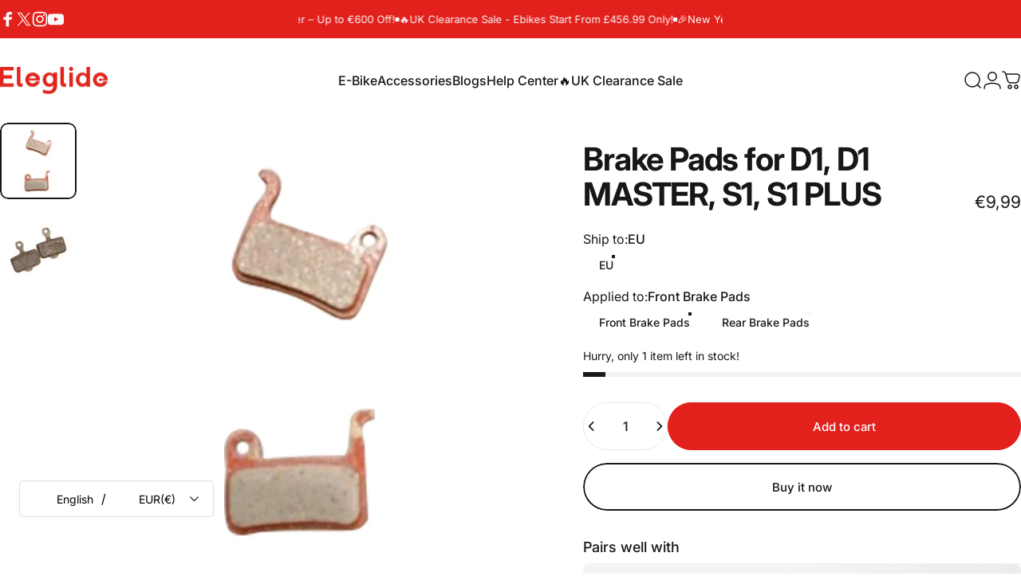

--- FILE ---
content_type: text/html; charset=utf-8
request_url: https://eleglide.com/collections/spare-part-for-s1-s1-plus-d1-d1-master/products/brake-pads-for-d1-d1-master-s1-s1-plus
body_size: 66347
content:
<!doctype html>
<html class="no-js" lang="en" dir="ltr">
  <head>
 
<meta charset="utf-8">
    <meta http-equiv="X-UA-Compatible" content="IE=edge,chrome=1">
    <meta name="viewport" content="width=device-width,initial-scale=1">
    <meta name="theme-color" content="#e2201c">
    <link rel="canonical" href="https://eleglide.com/products/brake-pads-for-d1-d1-master-s1-s1-plus">
    <link rel="preconnect" href="https://cdn.shopify.com" crossorigin>
    <link rel="preconnect" href="https://fonts.shopifycdn.com" crossorigin>
    
    <link rel="dns-prefetch" href="https://ajax.googleapis.com">
    <link rel="dns-prefetch" href="https://maps.googleapis.com">
    <link rel="dns-prefetch" href="https://maps.gstatic.com">
    <link rel="shortcut icon" href="//eleglide.com/cdn/shop/files/32x32_-_2.png?crop=center&height=32&v=1629108596&width=32" type="image/png" /><title>Brake Pads for D1, D1 MASTER, S1, S1 PLUS &ndash; Eleglide</title><meta name="description" content="Original Eleglide Escooter Front and Rear Brake Pads for D1, D1 MASTER, S1, S1 PLUS"><meta property="og:site_name" content="Eleglide">
<meta property="og:url" content="https://eleglide.com/products/brake-pads-for-d1-d1-master-s1-s1-plus">
<meta property="og:title" content="Brake Pads for D1, D1 MASTER, S1, S1 PLUS">
<meta property="og:type" content="product">
<meta property="og:description" content="Original Eleglide Escooter Front and Rear Brake Pads for D1, D1 MASTER, S1, S1 PLUS"><meta property="og:price:amount" content="9,99">
  <meta property="og:price:currency" content="EUR"><meta property="og:image" content="http://eleglide.com/cdn/shop/files/475901_0.jpg?v=1690179489">
  <meta property="og:image:secure_url" content="https://eleglide.com/cdn/shop/files/475901_0.jpg?v=1690179489">
  <meta property="og:image:width" content="1000">
  <meta property="og:image:height" content="1000"><meta name="twitter:site" content="@https://x.com/Eleglide_com">
<meta name="twitter:card" content="summary_large_image">
<meta name="twitter:title" content="Brake Pads for D1, D1 MASTER, S1, S1 PLUS">
<meta name="twitter:description" content="Original Eleglide Escooter Front and Rear Brake Pads for D1, D1 MASTER, S1, S1 PLUS">
<style>@font-face {
  font-family: Inter;
  font-weight: 400;
  font-style: normal;
  font-display: swap;
  src: url("//eleglide.com/cdn/fonts/inter/inter_n4.b2a3f24c19b4de56e8871f609e73ca7f6d2e2bb9.woff2") format("woff2"),
       url("//eleglide.com/cdn/fonts/inter/inter_n4.af8052d517e0c9ffac7b814872cecc27ae1fa132.woff") format("woff");
}
@font-face {
  font-family: Inter;
  font-weight: 500;
  font-style: normal;
  font-display: swap;
  src: url("//eleglide.com/cdn/fonts/inter/inter_n5.d7101d5e168594dd06f56f290dd759fba5431d97.woff2") format("woff2"),
       url("//eleglide.com/cdn/fonts/inter/inter_n5.5332a76bbd27da00474c136abb1ca3cbbf259068.woff") format("woff");
}
@font-face {
  font-family: Inter;
  font-weight: 700;
  font-style: normal;
  font-display: swap;
  src: url("//eleglide.com/cdn/fonts/inter/inter_n7.02711e6b374660cfc7915d1afc1c204e633421e4.woff2") format("woff2"),
       url("//eleglide.com/cdn/fonts/inter/inter_n7.6dab87426f6b8813070abd79972ceaf2f8d3b012.woff") format("woff");
}
@font-face {
  font-family: Inter;
  font-weight: 400;
  font-style: italic;
  font-display: swap;
  src: url("//eleglide.com/cdn/fonts/inter/inter_i4.feae1981dda792ab80d117249d9c7e0f1017e5b3.woff2") format("woff2"),
       url("//eleglide.com/cdn/fonts/inter/inter_i4.62773b7113d5e5f02c71486623cf828884c85c6e.woff") format("woff");
}
@font-face {
  font-family: Inter;
  font-weight: 700;
  font-style: italic;
  font-display: swap;
  src: url("//eleglide.com/cdn/fonts/inter/inter_i7.b377bcd4cc0f160622a22d638ae7e2cd9b86ea4c.woff2") format("woff2"),
       url("//eleglide.com/cdn/fonts/inter/inter_i7.7c69a6a34e3bb44fcf6f975857e13b9a9b25beb4.woff") format("woff");
}
:root {
    /*! General */
    --color-base-text: 23 23 23;
    --color-base-highlight: 255 221 191;
    --color-base-background: 255 255 255;
    --color-base-button: 226 32 28;
    --color-base-button-gradient: #e2201c;
    --color-base-button-text: 255 255 255;
    --color-keyboard-focus: 11 97 205;
    --color-shadow: 168 232 226;
    --color-price: 23 23 23;
    --color-sale-price: 226 32 28;
    --color-sale-tag: 226 32 28;
    --color-sale-tag-text: 255 255 255;
    --color-rating: 226 32 28;
    --color-placeholder: 250 250 250;
    --color-success-text: 77 124 15;
    --color-success-background: 247 254 231;
    --color-error-text: 226 32 28;
    --color-error-background: 255 241 242;
    --color-info-text: 180 83 9;
    --color-info-background: 255 251 235;
    
    /*! Menu and drawers */
    --color-drawer-text: 23 23 23;
    --color-drawer-background: 255 255 255;
    --color-drawer-button-background: 23 23 23;
    --color-drawer-button-gradient: #171717;
    --color-drawer-button-text: 255 255 255;
    --color-drawer-overlay: 23 23 23;

    /*! Product card */
    --card-radius: var(--rounded-card);
    --card-border-width: 0.0rem;
    --card-border-opacity: 0.0;
    --card-shadow-opacity: 0.1;
    --card-shadow-horizontal-offset: 0.0rem;
    --card-shadow-vertical-offset: 0.0rem;

    /*! Buttons */
    --buttons-radius: var(--rounded-button);
    --buttons-border-width: 2px;
    --buttons-border-opacity: 1.0;
    --buttons-shadow-opacity: 0.0;
    --buttons-shadow-horizontal-offset: 0px;
    --buttons-shadow-vertical-offset: 0px;

    /*! Inputs */
    --inputs-radius: var(--rounded-input);
    --inputs-border-width: 0px;
    --inputs-border-opacity: 0.65;

    /*! Spacing */
    --sp-0d5: 0.125rem;
    --sp-1: 0.25rem;
    --sp-1d5: 0.375rem;
    --sp-2: 0.5rem;
    --sp-2d5: 0.625rem;
    --sp-3: 0.75rem;
    --sp-3d5: 0.875rem;
    --sp-4: 1rem;
    --sp-4d5: 1.125rem;
    --sp-5: 1.25rem;
    --sp-5d5: 1.375rem;
    --sp-6: 1.5rem;
    --sp-6d5: 1.625rem;
    --sp-7: 1.75rem;
    --sp-7d5: 1.875rem;
    --sp-8: 2rem;
    --sp-8d5: 2.125rem;
    --sp-9: 2.25rem;
    --sp-9d5: 2.375rem;
    --sp-10: 2.5rem;
    --sp-10d5: 2.625rem;
    --sp-11: 2.75rem;
    --sp-12: 3rem;
    --sp-13: 3.25rem;
    --sp-14: 3.5rem;
    --sp-15: 3.875rem;
    --sp-16: 4rem;
    --sp-18: 4.5rem;
    --sp-20: 5rem;
    --sp-23: 5.625rem;
    --sp-24: 6rem;
    --sp-28: 7rem;
    --sp-32: 8rem;
    --sp-36: 9rem;
    --sp-40: 10rem;
    --sp-44: 11rem;
    --sp-48: 12rem;
    --sp-52: 13rem;
    --sp-56: 14rem;
    --sp-60: 15rem;
    --sp-64: 16rem;
    --sp-68: 17rem;
    --sp-72: 18rem;
    --sp-80: 20rem;
    --sp-96: 24rem;
    --sp-100: 32rem;

    /*! Font family */
    --font-heading-family: Inter, sans-serif;
    --font-heading-style: normal;
    --font-heading-weight: 700;
    --font-heading-line-height: 1;
    --font-heading-letter-spacing: -0.03em;
    

    --font-body-family: Inter, sans-serif;
    --font-body-style: normal;
    --font-body-weight: 400;
    --font-body-line-height: 1.2;
    --font-body-letter-spacing: 0.0em;

    --font-navigation-family: var(--font-body-family);
    --font-navigation-size: clamp(0.875rem, 0.748rem + 0.3174vw, 1.125rem);
    --font-navigation-weight: 500;
    

    --font-button-family: var(--font-body-family);
    --font-button-size: clamp(0.875rem, 0.8115rem + 0.1587vw, 1.0rem);
    --font-button-weight: 500;
    

    --font-product-family: var(--font-body-family);
    --font-product-size: clamp(1.0rem, 0.873rem + 0.3175vw, 1.25rem);
    --font-product-weight: 500;
    

    /*! Font size */
    --text-3xs: 0.625rem;
    --text-2xs: 0.6875rem;
    --text-xs: 0.75rem;
    --text-2sm: 0.8125rem;
    --text-sm: 0.875rem;
    --text-base: 1.0rem;
    --text-lg: 1.125rem;
    --text-xl: 1.25rem;
    --text-2xl: 1.5rem;
    --text-3xl: 1.875rem;
    --text-4xl: 2.25rem;
    --text-5xl: 3.0rem;
    --text-6xl: 3.75rem;
    --text-7xl: 4.5rem;
    --text-8xl: 6.0rem;

    /*! Layout */
    --page-width: 1900px;
    --gap-padding: clamp(var(--sp-5), 2.526vw, var(--sp-12));
    --grid-gap: clamp(40px, 20vw, 60px);
    --page-padding: var(--sp-5);
    --page-container: min(calc(100vw - var(--scrollbar-width, 0px) - var(--page-padding) * 2), var(--page-width));
    --rounded-button: 3.75rem;
    --rounded-input: 0.375rem;
    --rounded-card: clamp(var(--sp-2d5), 1.053vw, var(--sp-5));
    --rounded-block: clamp(var(--sp-2d5), 1.053vw, var(--sp-5));

    /*! Other */
    --icon-weight: 1.5px;
  }

  @media screen and (min-width: 1024px) {
    :root {
      --page-padding: var(--sp-9);
    }
  }

  @media screen and (min-width: 1280px) {
    :root {
      --gap-padding: var(--sp-12);
      --page-padding: var(--sp-12);
      --page-container: min(calc(100vw - var(--scrollbar-width, 0px) - var(--page-padding) * 2), max(var(--page-width), 1280px));
    }
  }

  @media screen and (min-width: 1536px) {
    :root {
      --page-padding: max(var(--sp-12), 50vw - var(--scrollbar-width, 0px)/2 - var(--page-width)/2);
    }
  }
</style>
  <link rel="preload" as="font" href="//eleglide.com/cdn/fonts/inter/inter_n4.b2a3f24c19b4de56e8871f609e73ca7f6d2e2bb9.woff2" type="font/woff2" crossorigin>
  
  <link rel="preload" as="font" href="//eleglide.com/cdn/fonts/inter/inter_n7.02711e6b374660cfc7915d1afc1c204e633421e4.woff2" type="font/woff2" crossorigin>
  <link href="//eleglide.com/cdn/shop/t/25/assets/theme.css?v=116775440616263545391760944628" rel="stylesheet" type="text/css" media="all" /><link rel="stylesheet" href="//eleglide.com/cdn/shop/t/25/assets/apps.css?v=162097722211979372921757921343" media="print" fetchpriority="low" onload="this.media='all'">

    <script>window.performance && window.performance.mark && window.performance.mark('shopify.content_for_header.start');</script><meta name="facebook-domain-verification" content="p9whl5dseslhc2zys40ev5r8ezeqkv">
<meta id="shopify-digital-wallet" name="shopify-digital-wallet" content="/57955811533/digital_wallets/dialog">
<meta name="shopify-checkout-api-token" content="f05a54899d8e75fa27977861f89fa1cd">
<meta id="in-context-paypal-metadata" data-shop-id="57955811533" data-venmo-supported="false" data-environment="production" data-locale="en_US" data-paypal-v4="true" data-currency="EUR">
<link rel="alternate" hreflang="x-default" href="https://eleglide.com/products/brake-pads-for-d1-d1-master-s1-s1-plus">
<link rel="alternate" hreflang="en" href="https://eleglide.com/products/brake-pads-for-d1-d1-master-s1-s1-plus">
<link rel="alternate" hreflang="nl" href="https://eleglide.com/nl/products/brake-pads-for-d1-d1-master-s1-s1-plus">
<link rel="alternate" hreflang="es" href="https://eleglide.com/es/products/brake-pads-for-d1-d1-master-s1-s1-plus">
<link rel="alternate" hreflang="it" href="https://eleglide.com/it/products/brake-pads-for-d1-d1-master-s1-s1-plus">
<link rel="alternate" hreflang="fr" href="https://eleglide.com/fr/products/brake-pads-for-d1-d1-master-s1-s1-plus">
<link rel="alternate" hreflang="de" href="https://eleglide.com/de/products/brake-pads-for-d1-d1-master-s1-s1-plus">
<link rel="alternate" type="application/json+oembed" href="https://eleglide.com/products/brake-pads-for-d1-d1-master-s1-s1-plus.oembed">
<script async="async" src="/checkouts/internal/preloads.js?locale=en-DE"></script>
<script id="shopify-features" type="application/json">{"accessToken":"f05a54899d8e75fa27977861f89fa1cd","betas":["rich-media-storefront-analytics"],"domain":"eleglide.com","predictiveSearch":true,"shopId":57955811533,"locale":"en"}</script>
<script>var Shopify = Shopify || {};
Shopify.shop = "eleglide-store.myshopify.com";
Shopify.locale = "en";
Shopify.currency = {"active":"EUR","rate":"1.0"};
Shopify.country = "DE";
Shopify.theme = {"name":"Concept","id":159494111437,"schema_name":"Concept","schema_version":"5.0.1","theme_store_id":2412,"role":"main"};
Shopify.theme.handle = "null";
Shopify.theme.style = {"id":null,"handle":null};
Shopify.cdnHost = "eleglide.com/cdn";
Shopify.routes = Shopify.routes || {};
Shopify.routes.root = "/";</script>
<script type="module">!function(o){(o.Shopify=o.Shopify||{}).modules=!0}(window);</script>
<script>!function(o){function n(){var o=[];function n(){o.push(Array.prototype.slice.apply(arguments))}return n.q=o,n}var t=o.Shopify=o.Shopify||{};t.loadFeatures=n(),t.autoloadFeatures=n()}(window);</script>
<script id="shop-js-analytics" type="application/json">{"pageType":"product"}</script>
<script defer="defer" async type="module" src="//eleglide.com/cdn/shopifycloud/shop-js/modules/v2/client.init-shop-cart-sync_C5BV16lS.en.esm.js"></script>
<script defer="defer" async type="module" src="//eleglide.com/cdn/shopifycloud/shop-js/modules/v2/chunk.common_CygWptCX.esm.js"></script>
<script type="module">
  await import("//eleglide.com/cdn/shopifycloud/shop-js/modules/v2/client.init-shop-cart-sync_C5BV16lS.en.esm.js");
await import("//eleglide.com/cdn/shopifycloud/shop-js/modules/v2/chunk.common_CygWptCX.esm.js");

  window.Shopify.SignInWithShop?.initShopCartSync?.({"fedCMEnabled":true,"windoidEnabled":true});

</script>
<script>(function() {
  var isLoaded = false;
  function asyncLoad() {
    if (isLoaded) return;
    isLoaded = true;
    var urls = ["\/\/www.powr.io\/powr.js?powr-token=eleglide-store.myshopify.com\u0026external-type=shopify\u0026shop=eleglide-store.myshopify.com","https:\/\/seo.apps.avada.io\/avada-seo-installed.js?shop=eleglide-store.myshopify.com","https:\/\/ecommplugins-scripts.trustpilot.com\/v2.1\/js\/header.min.js?settings=eyJrZXkiOiJYZkR3RTc0TUg3NnNmZEVWIiwicyI6InNrdSJ9\u0026shop=eleglide-store.myshopify.com","https:\/\/ecommplugins-trustboxsettings.trustpilot.com\/eleglide-store.myshopify.com.js?settings=1760692272791\u0026shop=eleglide-store.myshopify.com","https:\/\/widget.trustpilot.com\/bootstrap\/v5\/tp.widget.sync.bootstrap.min.js?shop=eleglide-store.myshopify.com","https:\/\/widget.trustpilot.com\/bootstrap\/v5\/tp.widget.sync.bootstrap.min.js?shop=eleglide-store.myshopify.com","https:\/\/widget.trustpilot.com\/bootstrap\/v5\/tp.widget.sync.bootstrap.min.js?shop=eleglide-store.myshopify.com","https:\/\/widget.trustpilot.com\/bootstrap\/v5\/tp.widget.sync.bootstrap.min.js?shop=eleglide-store.myshopify.com","https:\/\/widget.trustpilot.com\/bootstrap\/v5\/tp.widget.sync.bootstrap.min.js?shop=eleglide-store.myshopify.com","https:\/\/static.loloyal.com\/boom-cend\/entry-js\/boom-cend.js?shop=eleglide-store.myshopify.com","https:\/\/loox.io\/widget\/NJeei5fB2c\/loox.1690362041754.js?shop=eleglide-store.myshopify.com","https:\/\/d18eg7dreypte5.cloudfront.net\/browse-abandonment\/smsbump_timer.js?shop=eleglide-store.myshopify.com","\/\/cdn.shopify.com\/proxy\/f3b2e2600c2753517f1cfbe2750b1b380f84066108c10c473fe4f317656eaf2d\/api.goaffpro.com\/loader.js?shop=eleglide-store.myshopify.com\u0026sp-cache-control=cHVibGljLCBtYXgtYWdlPTkwMA","https:\/\/ecommplugins-scripts.trustpilot.com\/v2.1\/js\/success.min.js?settings=eyJrZXkiOiJYZkR3RTc0TUg3NnNmZEVWIiwicyI6InNrdSIsInQiOlsib3JkZXJzL2Z1bGZpbGxlZCJdLCJ2IjoiIiwiYSI6IiJ9\u0026shop=eleglide-store.myshopify.com","https:\/\/ecommplugins-scripts.trustpilot.com\/v2.1\/js\/success.min.js?settings=eyJrZXkiOiJYZkR3RTc0TUg3NnNmZEVWIiwicyI6InNrdSIsInQiOlsib3JkZXJzL2Z1bGZpbGxlZCJdLCJ2IjoiIiwiYSI6IiJ9\u0026shop=eleglide-store.myshopify.com","https:\/\/ecommplugins-scripts.trustpilot.com\/v2.1\/js\/success.min.js?settings=eyJrZXkiOiJYZkR3RTc0TUg3NnNmZEVWIiwicyI6InNrdSIsInQiOlsib3JkZXJzL2Z1bGZpbGxlZCJdLCJ2IjoiIiwiYSI6IiJ9\u0026shop=eleglide-store.myshopify.com","https:\/\/ecommplugins-scripts.trustpilot.com\/v2.1\/js\/success.min.js?settings=eyJrZXkiOiJYZkR3RTc0TUg3NnNmZEVWIiwicyI6InNrdSIsInQiOlsib3JkZXJzL2Z1bGZpbGxlZCJdLCJ2IjoiIiwiYSI6IiJ9\u0026shop=eleglide-store.myshopify.com","https:\/\/ecommplugins-scripts.trustpilot.com\/v2.1\/js\/success.min.js?settings=eyJrZXkiOiJYZkR3RTc0TUg3NnNmZEVWIiwicyI6InNrdSIsInQiOlsib3JkZXJzL2Z1bGZpbGxlZCJdLCJ2IjoiIiwiYSI6IiJ9\u0026shop=eleglide-store.myshopify.com","https:\/\/ecommplugins-scripts.trustpilot.com\/v2.1\/js\/success.min.js?settings=eyJrZXkiOiJYZkR3RTc0TUg3NnNmZEVWIiwicyI6InNrdSIsInQiOlsib3JkZXJzL2Z1bGZpbGxlZCJdLCJ2IjoiIiwiYSI6IiJ9\u0026shop=eleglide-store.myshopify.com","https:\/\/ecommplugins-scripts.trustpilot.com\/v2.1\/js\/success.min.js?settings=eyJrZXkiOiJYZkR3RTc0TUg3NnNmZEVWIiwicyI6InNrdSIsInQiOlsib3JkZXJzL2Z1bGZpbGxlZCJdLCJ2IjoiIiwiYSI6IiJ9\u0026shop=eleglide-store.myshopify.com","https:\/\/ecommplugins-scripts.trustpilot.com\/v2.1\/js\/success.min.js?settings=eyJrZXkiOiJYZkR3RTc0TUg3NnNmZEVWIiwicyI6InNrdSIsInQiOlsib3JkZXJzL2Z1bGZpbGxlZCJdLCJ2IjoiIiwiYSI6IiJ9\u0026shop=eleglide-store.myshopify.com","https:\/\/ecommplugins-scripts.trustpilot.com\/v2.1\/js\/success.min.js?settings=eyJrZXkiOiJYZkR3RTc0TUg3NnNmZEVWIiwicyI6InNrdSIsInQiOlsib3JkZXJzL2Z1bGZpbGxlZCJdLCJ2IjoiIiwiYSI6IiJ9\u0026shop=eleglide-store.myshopify.com","https:\/\/d39va5bdt61idd.cloudfront.net\/carttrack.js?id=3482\u0026shop=eleglide-store.myshopify.com","https:\/\/d39va5bdt61idd.cloudfront.net\/cartAnimate.js?id=mkg9ejv2\u0026shop=eleglide-store.myshopify.com"];
    for (var i = 0; i < urls.length; i++) {
      var s = document.createElement('script');
      s.type = 'text/javascript';
      s.async = true;
      s.src = urls[i];
      var x = document.getElementsByTagName('script')[0];
      x.parentNode.insertBefore(s, x);
    }
  };
  if(window.attachEvent) {
    window.attachEvent('onload', asyncLoad);
  } else {
    window.addEventListener('load', asyncLoad, false);
  }
})();</script>
<script id="__st">var __st={"a":57955811533,"offset":3600,"reqid":"4a8d9b79-a937-4c6b-a30a-6fa5f9bc4856-1768835989","pageurl":"eleglide.com\/collections\/spare-part-for-s1-s1-plus-d1-d1-master\/products\/brake-pads-for-d1-d1-master-s1-s1-plus","u":"cf7007fd84a0","p":"product","rtyp":"product","rid":6980400349389};</script>
<script>window.ShopifyPaypalV4VisibilityTracking = true;</script>
<script id="captcha-bootstrap">!function(){'use strict';const t='contact',e='account',n='new_comment',o=[[t,t],['blogs',n],['comments',n],[t,'customer']],c=[[e,'customer_login'],[e,'guest_login'],[e,'recover_customer_password'],[e,'create_customer']],r=t=>t.map((([t,e])=>`form[action*='/${t}']:not([data-nocaptcha='true']) input[name='form_type'][value='${e}']`)).join(','),a=t=>()=>t?[...document.querySelectorAll(t)].map((t=>t.form)):[];function s(){const t=[...o],e=r(t);return a(e)}const i='password',u='form_key',d=['recaptcha-v3-token','g-recaptcha-response','h-captcha-response',i],f=()=>{try{return window.sessionStorage}catch{return}},m='__shopify_v',_=t=>t.elements[u];function p(t,e,n=!1){try{const o=window.sessionStorage,c=JSON.parse(o.getItem(e)),{data:r}=function(t){const{data:e,action:n}=t;return t[m]||n?{data:e,action:n}:{data:t,action:n}}(c);for(const[e,n]of Object.entries(r))t.elements[e]&&(t.elements[e].value=n);n&&o.removeItem(e)}catch(o){console.error('form repopulation failed',{error:o})}}const l='form_type',E='cptcha';function T(t){t.dataset[E]=!0}const w=window,h=w.document,L='Shopify',v='ce_forms',y='captcha';let A=!1;((t,e)=>{const n=(g='f06e6c50-85a8-45c8-87d0-21a2b65856fe',I='https://cdn.shopify.com/shopifycloud/storefront-forms-hcaptcha/ce_storefront_forms_captcha_hcaptcha.v1.5.2.iife.js',D={infoText:'Protected by hCaptcha',privacyText:'Privacy',termsText:'Terms'},(t,e,n)=>{const o=w[L][v],c=o.bindForm;if(c)return c(t,g,e,D).then(n);var r;o.q.push([[t,g,e,D],n]),r=I,A||(h.body.append(Object.assign(h.createElement('script'),{id:'captcha-provider',async:!0,src:r})),A=!0)});var g,I,D;w[L]=w[L]||{},w[L][v]=w[L][v]||{},w[L][v].q=[],w[L][y]=w[L][y]||{},w[L][y].protect=function(t,e){n(t,void 0,e),T(t)},Object.freeze(w[L][y]),function(t,e,n,w,h,L){const[v,y,A,g]=function(t,e,n){const i=e?o:[],u=t?c:[],d=[...i,...u],f=r(d),m=r(i),_=r(d.filter((([t,e])=>n.includes(e))));return[a(f),a(m),a(_),s()]}(w,h,L),I=t=>{const e=t.target;return e instanceof HTMLFormElement?e:e&&e.form},D=t=>v().includes(t);t.addEventListener('submit',(t=>{const e=I(t);if(!e)return;const n=D(e)&&!e.dataset.hcaptchaBound&&!e.dataset.recaptchaBound,o=_(e),c=g().includes(e)&&(!o||!o.value);(n||c)&&t.preventDefault(),c&&!n&&(function(t){try{if(!f())return;!function(t){const e=f();if(!e)return;const n=_(t);if(!n)return;const o=n.value;o&&e.removeItem(o)}(t);const e=Array.from(Array(32),(()=>Math.random().toString(36)[2])).join('');!function(t,e){_(t)||t.append(Object.assign(document.createElement('input'),{type:'hidden',name:u})),t.elements[u].value=e}(t,e),function(t,e){const n=f();if(!n)return;const o=[...t.querySelectorAll(`input[type='${i}']`)].map((({name:t})=>t)),c=[...d,...o],r={};for(const[a,s]of new FormData(t).entries())c.includes(a)||(r[a]=s);n.setItem(e,JSON.stringify({[m]:1,action:t.action,data:r}))}(t,e)}catch(e){console.error('failed to persist form',e)}}(e),e.submit())}));const S=(t,e)=>{t&&!t.dataset[E]&&(n(t,e.some((e=>e===t))),T(t))};for(const o of['focusin','change'])t.addEventListener(o,(t=>{const e=I(t);D(e)&&S(e,y())}));const B=e.get('form_key'),M=e.get(l),P=B&&M;t.addEventListener('DOMContentLoaded',(()=>{const t=y();if(P)for(const e of t)e.elements[l].value===M&&p(e,B);[...new Set([...A(),...v().filter((t=>'true'===t.dataset.shopifyCaptcha))])].forEach((e=>S(e,t)))}))}(h,new URLSearchParams(w.location.search),n,t,e,['guest_login'])})(!0,!0)}();</script>
<script integrity="sha256-4kQ18oKyAcykRKYeNunJcIwy7WH5gtpwJnB7kiuLZ1E=" data-source-attribution="shopify.loadfeatures" defer="defer" src="//eleglide.com/cdn/shopifycloud/storefront/assets/storefront/load_feature-a0a9edcb.js" crossorigin="anonymous"></script>
<script data-source-attribution="shopify.dynamic_checkout.dynamic.init">var Shopify=Shopify||{};Shopify.PaymentButton=Shopify.PaymentButton||{isStorefrontPortableWallets:!0,init:function(){window.Shopify.PaymentButton.init=function(){};var t=document.createElement("script");t.src="https://eleglide.com/cdn/shopifycloud/portable-wallets/latest/portable-wallets.en.js",t.type="module",document.head.appendChild(t)}};
</script>
<script data-source-attribution="shopify.dynamic_checkout.buyer_consent">
  function portableWalletsHideBuyerConsent(e){var t=document.getElementById("shopify-buyer-consent"),n=document.getElementById("shopify-subscription-policy-button");t&&n&&(t.classList.add("hidden"),t.setAttribute("aria-hidden","true"),n.removeEventListener("click",e))}function portableWalletsShowBuyerConsent(e){var t=document.getElementById("shopify-buyer-consent"),n=document.getElementById("shopify-subscription-policy-button");t&&n&&(t.classList.remove("hidden"),t.removeAttribute("aria-hidden"),n.addEventListener("click",e))}window.Shopify?.PaymentButton&&(window.Shopify.PaymentButton.hideBuyerConsent=portableWalletsHideBuyerConsent,window.Shopify.PaymentButton.showBuyerConsent=portableWalletsShowBuyerConsent);
</script>
<script>
  function portableWalletsCleanup(e){e&&e.src&&console.error("Failed to load portable wallets script "+e.src);var t=document.querySelectorAll("shopify-accelerated-checkout .shopify-payment-button__skeleton, shopify-accelerated-checkout-cart .wallet-cart-button__skeleton"),e=document.getElementById("shopify-buyer-consent");for(let e=0;e<t.length;e++)t[e].remove();e&&e.remove()}function portableWalletsNotLoadedAsModule(e){e instanceof ErrorEvent&&"string"==typeof e.message&&e.message.includes("import.meta")&&"string"==typeof e.filename&&e.filename.includes("portable-wallets")&&(window.removeEventListener("error",portableWalletsNotLoadedAsModule),window.Shopify.PaymentButton.failedToLoad=e,"loading"===document.readyState?document.addEventListener("DOMContentLoaded",window.Shopify.PaymentButton.init):window.Shopify.PaymentButton.init())}window.addEventListener("error",portableWalletsNotLoadedAsModule);
</script>

<script type="module" src="https://eleglide.com/cdn/shopifycloud/portable-wallets/latest/portable-wallets.en.js" onError="portableWalletsCleanup(this)" crossorigin="anonymous"></script>
<script nomodule>
  document.addEventListener("DOMContentLoaded", portableWalletsCleanup);
</script>

<link id="shopify-accelerated-checkout-styles" rel="stylesheet" media="screen" href="https://eleglide.com/cdn/shopifycloud/portable-wallets/latest/accelerated-checkout-backwards-compat.css" crossorigin="anonymous">
<style id="shopify-accelerated-checkout-cart">
        #shopify-buyer-consent {
  margin-top: 1em;
  display: inline-block;
  width: 100%;
}

#shopify-buyer-consent.hidden {
  display: none;
}

#shopify-subscription-policy-button {
  background: none;
  border: none;
  padding: 0;
  text-decoration: underline;
  font-size: inherit;
  cursor: pointer;
}

#shopify-subscription-policy-button::before {
  box-shadow: none;
}

      </style>

<script>window.performance && window.performance.mark && window.performance.mark('shopify.content_for_header.end');</script><script>
      try{
        window['customPrice'] = {};
        `1249260:69900,1251625:58900,1251626:61900,1251627:69900,1251629:69900,1204889:79900,1249245:84900,1249242:72900,1249247:77900,1249249:77900,1249240:53900,1251631:70900,1251630:72900,ELEGLIDEZH01:134800,ELEGLIDEZH02:145800,995395:51900`.split(',').map(function(v){
          var data0  = v.split(':');
          window['customPrice'][data0[0].trim()] = data0[1].trim();
        })
      }catch{
  
      }
    </script><script>
      try{
        window['customComparePrice'] = {};
        `1059308:139900,1252839:139900,1249260:129900,1069697:79900,1251625:89900,1251626:91900,1251627:99900,1251629:101900,1204889:109900,1249245:109900,1249242:109900,1249247:111900,1249249:111900,1249237:99900,1249240:101900,1251631:109900,1251630:111900,ELEGLIDEZH01:229800,ELEGLIDEZH02:221800,995395:99900`.split(',').map(function(v){
          var data0  = v.split(':');
          window['customComparePrice'][data0[0].trim()] = data0[1].trim();
        })
      }catch{
  
      }
    </script><script src="//eleglide.com/cdn/shop/t/25/assets/vendor.js?v=37044121532578156581760149488" defer="defer"></script>
    <script src="//eleglide.com/cdn/shop/t/25/assets/theme.js?v=79661747828714441961760149500" defer="defer"></script>
    <script src="//eleglide.com/cdn/shop/t/25/assets/popAlert1.2-eleglide.js?v=49944646107113724391760161633" defer="defer"></script><script>
  document.documentElement.classList.replace('no-js', 'js');

  window.theme = window.theme || {};
  theme.routes = {
    shop_url: 'https://eleglide.com',
    root_url: '/',
    cart_url: '/cart',
    cart_add_url: '/cart/add',
    cart_change_url: '/cart/change',
    cart_update_url: '/cart/update',
    search_url: '/search',
    predictive_search_url: '/search/suggest'
  };

  theme.variantStrings = {
    preOrder: "Pre-order",
    addToCart: "Add to cart",
    soldOut: "Sold Out",
    unavailable: "Unavailable",
    addToBundle: "Add to bundle",
    backInStock: "Notify me when it’s available"
  };

  theme.shippingCalculatorStrings = {
    error: "One or more errors occurred while retrieving the shipping rates:",
    notFound: "Sorry, we do not ship to your address.",
    oneResult: "There is one shipping rate for your address:",
    multipleResults: "There are multiple shipping rates for your address:"
  };

  theme.discountStrings = {
    error: "Discount code cannot be applied to your cart",
    shippingError: "Shipping discounts are shown at checkout after adding an address"
  };

  theme.recipientFormStrings = {
    expanded: "Gift card recipient form expanded",
    collapsed: "Gift card recipient form collapsed"
  };

  theme.quickOrderListStrings = {
    itemsAdded: "[quantity] items added",
    itemAdded: "[quantity] item added",
    itemsRemoved: "[quantity] items removed",
    itemRemoved: "[quantity] item removed",
    viewCart: "View cart",
    each: "[money]\/ea",
    minError: "This item has a minimum of [min]",
    maxError: "This item has a maximum of [max]",
    stepError: "You can only add this item in increments of [step]"
  };

  theme.cartStrings = {
    error: "There was an error while updating your cart. Please try again.",
    quantityError: "You can only add [quantity] of this item to your cart.",
    giftNoteAttribute: "Gift note",
    giftWrapAttribute: "Gift wrapping",
    giftWrapBooleanTrue: "Yes",
    targetProductAttribute: "For"
  };

  theme.dateStrings = {
    d: "d",
    day: "Day",
    days: "Days",
    h: "h",
    hour: "Hour",
    hours: "Hours",
    m: "m",
    minute: "Min",
    minutes: "Mins",
    s: "s",
    second: "Sec",
    seconds: "Secs"
  };theme.strings = {
    recentlyViewedEmpty: "Your recently viewed is empty.",
    close: "Close",
    next: "Next",
    previous: "Previous",
    qrImageAlt: "QR code — scan to redeem gift card"
  };

  theme.settings = {
    moneyFormat: "\u003cspan class=\"etrans-money\"\u003e€{{amount_with_comma_separator}}\u003c\/span\u003e",
    moneyWithCurrencyFormat: "\u003cspan class=\"etrans-money\"\u003e€{{amount_with_comma_separator}} EUR\u003c\/span\u003e",
    currencyCodeEnabled: false,
    externalLinksNewTab: false,
    cartType: "drawer",
    isCartTemplate: false,
    pswpModule: "\/\/eleglide.com\/cdn\/shop\/t\/25\/assets\/photoswipe.min.js?v=64586616538193645571760149504",
    themeName: 'Concept',
    themeVersion: '5.0.1',
    agencyId: ''
  };// We save the product ID in local storage to be eventually used for recently viewed section
    try {
      const recentlyViewedProducts = new Set(JSON.parse(window.localStorage.getItem(`${theme.settings.themeName}:recently-viewed`) || '[]'));

      recentlyViewedProducts.delete(6980400349389); // Delete first to re-move the product
      recentlyViewedProducts.add(6980400349389);

      window.localStorage.setItem(`${theme.settings.themeName}:recently-viewed`, JSON.stringify(Array.from(recentlyViewedProducts.values()).reverse()));
    } catch (e) {
      // Safari in private mode does not allow setting item, we silently fail
    }</script>


<!-- BEGIN app block: shopify://apps/pagefly-page-builder/blocks/app-embed/83e179f7-59a0-4589-8c66-c0dddf959200 -->

<!-- BEGIN app snippet: pagefly-cro-ab-testing-main -->







<script>
  ;(function () {
    const url = new URL(window.location)
    const viewParam = url.searchParams.get('view')
    if (viewParam && viewParam.includes('variant-pf-')) {
      url.searchParams.set('pf_v', viewParam)
      url.searchParams.delete('view')
      window.history.replaceState({}, '', url)
    }
  })()
</script>



<script type='module'>
  
  window.PAGEFLY_CRO = window.PAGEFLY_CRO || {}

  window.PAGEFLY_CRO['data_debug'] = {
    original_template_suffix: "all_products",
    allow_ab_test: false,
    ab_test_start_time: 0,
    ab_test_end_time: 0,
    today_date_time: 1768835989000,
  }
  window.PAGEFLY_CRO['GA4'] = { enabled: false}
</script>

<!-- END app snippet -->








  <script src='https://cdn.shopify.com/extensions/019bb4f9-aed6-78a3-be91-e9d44663e6bf/pagefly-page-builder-215/assets/pagefly-helper.js' defer='defer'></script>

  <script src='https://cdn.shopify.com/extensions/019bb4f9-aed6-78a3-be91-e9d44663e6bf/pagefly-page-builder-215/assets/pagefly-general-helper.js' defer='defer'></script>

  <script src='https://cdn.shopify.com/extensions/019bb4f9-aed6-78a3-be91-e9d44663e6bf/pagefly-page-builder-215/assets/pagefly-snap-slider.js' defer='defer'></script>

  <script src='https://cdn.shopify.com/extensions/019bb4f9-aed6-78a3-be91-e9d44663e6bf/pagefly-page-builder-215/assets/pagefly-slideshow-v3.js' defer='defer'></script>

  <script src='https://cdn.shopify.com/extensions/019bb4f9-aed6-78a3-be91-e9d44663e6bf/pagefly-page-builder-215/assets/pagefly-slideshow-v4.js' defer='defer'></script>

  <script src='https://cdn.shopify.com/extensions/019bb4f9-aed6-78a3-be91-e9d44663e6bf/pagefly-page-builder-215/assets/pagefly-glider.js' defer='defer'></script>

  <script src='https://cdn.shopify.com/extensions/019bb4f9-aed6-78a3-be91-e9d44663e6bf/pagefly-page-builder-215/assets/pagefly-slideshow-v1-v2.js' defer='defer'></script>

  <script src='https://cdn.shopify.com/extensions/019bb4f9-aed6-78a3-be91-e9d44663e6bf/pagefly-page-builder-215/assets/pagefly-product-media.js' defer='defer'></script>

  <script src='https://cdn.shopify.com/extensions/019bb4f9-aed6-78a3-be91-e9d44663e6bf/pagefly-page-builder-215/assets/pagefly-product.js' defer='defer'></script>


<script id='pagefly-helper-data' type='application/json'>
  {
    "page_optimization": {
      "assets_prefetching": false
    },
    "elements_asset_mapper": {
      "Accordion": "https://cdn.shopify.com/extensions/019bb4f9-aed6-78a3-be91-e9d44663e6bf/pagefly-page-builder-215/assets/pagefly-accordion.js",
      "Accordion3": "https://cdn.shopify.com/extensions/019bb4f9-aed6-78a3-be91-e9d44663e6bf/pagefly-page-builder-215/assets/pagefly-accordion3.js",
      "CountDown": "https://cdn.shopify.com/extensions/019bb4f9-aed6-78a3-be91-e9d44663e6bf/pagefly-page-builder-215/assets/pagefly-countdown.js",
      "GMap1": "https://cdn.shopify.com/extensions/019bb4f9-aed6-78a3-be91-e9d44663e6bf/pagefly-page-builder-215/assets/pagefly-gmap.js",
      "GMap2": "https://cdn.shopify.com/extensions/019bb4f9-aed6-78a3-be91-e9d44663e6bf/pagefly-page-builder-215/assets/pagefly-gmap.js",
      "GMapBasicV2": "https://cdn.shopify.com/extensions/019bb4f9-aed6-78a3-be91-e9d44663e6bf/pagefly-page-builder-215/assets/pagefly-gmap.js",
      "GMapAdvancedV2": "https://cdn.shopify.com/extensions/019bb4f9-aed6-78a3-be91-e9d44663e6bf/pagefly-page-builder-215/assets/pagefly-gmap.js",
      "HTML.Video": "https://cdn.shopify.com/extensions/019bb4f9-aed6-78a3-be91-e9d44663e6bf/pagefly-page-builder-215/assets/pagefly-htmlvideo.js",
      "HTML.Video2": "https://cdn.shopify.com/extensions/019bb4f9-aed6-78a3-be91-e9d44663e6bf/pagefly-page-builder-215/assets/pagefly-htmlvideo2.js",
      "HTML.Video3": "https://cdn.shopify.com/extensions/019bb4f9-aed6-78a3-be91-e9d44663e6bf/pagefly-page-builder-215/assets/pagefly-htmlvideo2.js",
      "BackgroundVideo": "https://cdn.shopify.com/extensions/019bb4f9-aed6-78a3-be91-e9d44663e6bf/pagefly-page-builder-215/assets/pagefly-htmlvideo2.js",
      "Instagram": "https://cdn.shopify.com/extensions/019bb4f9-aed6-78a3-be91-e9d44663e6bf/pagefly-page-builder-215/assets/pagefly-instagram.js",
      "Instagram2": "https://cdn.shopify.com/extensions/019bb4f9-aed6-78a3-be91-e9d44663e6bf/pagefly-page-builder-215/assets/pagefly-instagram.js",
      "Insta3": "https://cdn.shopify.com/extensions/019bb4f9-aed6-78a3-be91-e9d44663e6bf/pagefly-page-builder-215/assets/pagefly-instagram3.js",
      "Tabs": "https://cdn.shopify.com/extensions/019bb4f9-aed6-78a3-be91-e9d44663e6bf/pagefly-page-builder-215/assets/pagefly-tab.js",
      "Tabs3": "https://cdn.shopify.com/extensions/019bb4f9-aed6-78a3-be91-e9d44663e6bf/pagefly-page-builder-215/assets/pagefly-tab3.js",
      "ProductBox": "https://cdn.shopify.com/extensions/019bb4f9-aed6-78a3-be91-e9d44663e6bf/pagefly-page-builder-215/assets/pagefly-cart.js",
      "FBPageBox2": "https://cdn.shopify.com/extensions/019bb4f9-aed6-78a3-be91-e9d44663e6bf/pagefly-page-builder-215/assets/pagefly-facebook.js",
      "FBLikeButton2": "https://cdn.shopify.com/extensions/019bb4f9-aed6-78a3-be91-e9d44663e6bf/pagefly-page-builder-215/assets/pagefly-facebook.js",
      "TwitterFeed2": "https://cdn.shopify.com/extensions/019bb4f9-aed6-78a3-be91-e9d44663e6bf/pagefly-page-builder-215/assets/pagefly-twitter.js",
      "Paragraph4": "https://cdn.shopify.com/extensions/019bb4f9-aed6-78a3-be91-e9d44663e6bf/pagefly-page-builder-215/assets/pagefly-paragraph4.js",

      "AliReviews": "https://cdn.shopify.com/extensions/019bb4f9-aed6-78a3-be91-e9d44663e6bf/pagefly-page-builder-215/assets/pagefly-3rd-elements.js",
      "BackInStock": "https://cdn.shopify.com/extensions/019bb4f9-aed6-78a3-be91-e9d44663e6bf/pagefly-page-builder-215/assets/pagefly-3rd-elements.js",
      "GloboBackInStock": "https://cdn.shopify.com/extensions/019bb4f9-aed6-78a3-be91-e9d44663e6bf/pagefly-page-builder-215/assets/pagefly-3rd-elements.js",
      "GrowaveWishlist": "https://cdn.shopify.com/extensions/019bb4f9-aed6-78a3-be91-e9d44663e6bf/pagefly-page-builder-215/assets/pagefly-3rd-elements.js",
      "InfiniteOptionsShopPad": "https://cdn.shopify.com/extensions/019bb4f9-aed6-78a3-be91-e9d44663e6bf/pagefly-page-builder-215/assets/pagefly-3rd-elements.js",
      "InkybayProductPersonalizer": "https://cdn.shopify.com/extensions/019bb4f9-aed6-78a3-be91-e9d44663e6bf/pagefly-page-builder-215/assets/pagefly-3rd-elements.js",
      "LimeSpot": "https://cdn.shopify.com/extensions/019bb4f9-aed6-78a3-be91-e9d44663e6bf/pagefly-page-builder-215/assets/pagefly-3rd-elements.js",
      "Loox": "https://cdn.shopify.com/extensions/019bb4f9-aed6-78a3-be91-e9d44663e6bf/pagefly-page-builder-215/assets/pagefly-3rd-elements.js",
      "Opinew": "https://cdn.shopify.com/extensions/019bb4f9-aed6-78a3-be91-e9d44663e6bf/pagefly-page-builder-215/assets/pagefly-3rd-elements.js",
      "Powr": "https://cdn.shopify.com/extensions/019bb4f9-aed6-78a3-be91-e9d44663e6bf/pagefly-page-builder-215/assets/pagefly-3rd-elements.js",
      "ProductReviews": "https://cdn.shopify.com/extensions/019bb4f9-aed6-78a3-be91-e9d44663e6bf/pagefly-page-builder-215/assets/pagefly-3rd-elements.js",
      "PushOwl": "https://cdn.shopify.com/extensions/019bb4f9-aed6-78a3-be91-e9d44663e6bf/pagefly-page-builder-215/assets/pagefly-3rd-elements.js",
      "ReCharge": "https://cdn.shopify.com/extensions/019bb4f9-aed6-78a3-be91-e9d44663e6bf/pagefly-page-builder-215/assets/pagefly-3rd-elements.js",
      "Rivyo": "https://cdn.shopify.com/extensions/019bb4f9-aed6-78a3-be91-e9d44663e6bf/pagefly-page-builder-215/assets/pagefly-3rd-elements.js",
      "TrackingMore": "https://cdn.shopify.com/extensions/019bb4f9-aed6-78a3-be91-e9d44663e6bf/pagefly-page-builder-215/assets/pagefly-3rd-elements.js",
      "Vitals": "https://cdn.shopify.com/extensions/019bb4f9-aed6-78a3-be91-e9d44663e6bf/pagefly-page-builder-215/assets/pagefly-3rd-elements.js",
      "Wiser": "https://cdn.shopify.com/extensions/019bb4f9-aed6-78a3-be91-e9d44663e6bf/pagefly-page-builder-215/assets/pagefly-3rd-elements.js"
    },
    "custom_elements_mapper": {
      "pf-click-action-element": "https://cdn.shopify.com/extensions/019bb4f9-aed6-78a3-be91-e9d44663e6bf/pagefly-page-builder-215/assets/pagefly-click-action-element.js",
      "pf-dialog-element": "https://cdn.shopify.com/extensions/019bb4f9-aed6-78a3-be91-e9d44663e6bf/pagefly-page-builder-215/assets/pagefly-dialog-element.js"
    }
  }
</script>


<!-- END app block --><!-- BEGIN app block: shopify://apps/consentik-cookie/blocks/omega-cookies-notification/13cba824-a338-452e-9b8e-c83046a79f21 --><script type="text/javascript" src="https://cdn.shopify.com/extensions/019bc607-8383-7b61-9618-f914d3f94be7/consentik-ex-202601161558/assets/jQueryOT.min.js" defer></script>

<script>
    window.otCKAppData = {};
    var otCKRequestDataInfo = {};
    var otCKRootLink = '';
    var otCKSettings = {};
    window.OCBCookies = []
    window.OCBCategories = []
    window['otkConsent'] = window['otkConsent'] || {};
    window.otJQuerySource = "https://cdn.shopify.com/extensions/019bc607-8383-7b61-9618-f914d3f94be7/consentik-ex-202601161558/assets/jQueryOT.min.js"
</script>



    <script>
        console.log('UN ACTIVE CROSS', )
        function __remvoveCookie(name) {
            document.cookie = name + '=; expires=Thu, 01 Jan 1970 00:00:00 UTC; path=/;';
        }

        __remvoveCookie('__cross_accepted');
    </script>





    <script>
        let otCKEnableDebugger = 0;
    </script>


    <script>
        window.otResetConsentData = {"oldKey":null,"current":"_consentik_cookie","consent":[]};
    </script>



    <script>
        window.cstCookiesData = {"rootLink":"https://apps.consentik.com/consentik","cookies":[{"id":14476629,"cookie_status":true,"cookie_name":"_ab","cookie_description":"Used in connection with access to admin.","category_id":48327,"platform":null,"domain":null,"retention_period":null,"privacy_link":null,"wildcard":false,"expired_time":null,"type":null},{"id":14476630,"cookie_status":true,"cookie_name":"_secure_session_id","cookie_description":"Used in connection with navigation through a storefront.","category_id":48327,"platform":null,"domain":null,"retention_period":null,"privacy_link":null,"wildcard":false,"expired_time":null,"type":null},{"id":14476631,"cookie_status":true,"cookie_name":"Cart","cookie_description":"Used in connection with shopping cart.","category_id":48327,"platform":null,"domain":null,"retention_period":null,"privacy_link":null,"wildcard":false,"expired_time":null,"type":null},{"id":14476632,"cookie_status":true,"cookie_name":"cart_currency","cookie_description":"Used in connection with shopping cart.","category_id":48327,"platform":null,"domain":null,"retention_period":null,"privacy_link":null,"wildcard":false,"expired_time":null,"type":null},{"id":14476633,"cookie_status":true,"cookie_name":"cart_sig","cookie_description":"Used in connection with checkout.","category_id":48327,"platform":null,"domain":null,"retention_period":null,"privacy_link":null,"wildcard":false,"expired_time":null,"type":null},{"id":14476634,"cookie_status":true,"cookie_name":"cart_ts","cookie_description":"Used in connection with checkout.","category_id":48327,"platform":null,"domain":null,"retention_period":null,"privacy_link":null,"wildcard":false,"expired_time":null,"type":null},{"id":14476635,"cookie_status":true,"cookie_name":"cart_ver","cookie_description":"Used in connection with shopping cart.","category_id":48327,"platform":null,"domain":null,"retention_period":null,"privacy_link":null,"wildcard":false,"expired_time":null,"type":null},{"id":14476636,"cookie_status":true,"cookie_name":"checkout","cookie_description":"Used in connection with checkout.","category_id":48327,"platform":null,"domain":null,"retention_period":null,"privacy_link":null,"wildcard":false,"expired_time":null,"type":null},{"id":14476637,"cookie_status":true,"cookie_name":"checkout_token","cookie_description":"Used in connection with checkout.","category_id":48327,"platform":null,"domain":null,"retention_period":null,"privacy_link":null,"wildcard":false,"expired_time":null,"type":null},{"id":14476638,"cookie_status":true,"cookie_name":"cookietest","cookie_description":"Used in connection with navigation through a storefront.","category_id":48327,"platform":null,"domain":null,"retention_period":null,"privacy_link":null,"wildcard":false,"expired_time":null,"type":null},{"id":14476639,"cookie_status":true,"cookie_name":"master_device_id","cookie_description":"Used in connection with merchant login.","category_id":48327,"platform":null,"domain":null,"retention_period":null,"privacy_link":null,"wildcard":false,"expired_time":null,"type":null},{"id":14476640,"cookie_status":true,"cookie_name":"previous_checkout_token","cookie_description":"Used in connection with checkout.","category_id":48327,"platform":null,"domain":null,"retention_period":null,"privacy_link":null,"wildcard":false,"expired_time":null,"type":null},{"id":14476641,"cookie_status":true,"cookie_name":"previous_step","cookie_description":"Used in connection with checkout.","category_id":48327,"platform":null,"domain":null,"retention_period":null,"privacy_link":null,"wildcard":false,"expired_time":null,"type":null},{"id":14476642,"cookie_status":true,"cookie_name":"remember_me","cookie_description":"Used in connection with checkout.","category_id":48327,"platform":null,"domain":null,"retention_period":null,"privacy_link":null,"wildcard":false,"expired_time":null,"type":null},{"id":14476643,"cookie_status":true,"cookie_name":"Secret","cookie_description":"Used in connection with checkout.","category_id":48327,"platform":null,"domain":null,"retention_period":null,"privacy_link":null,"wildcard":false,"expired_time":null,"type":null},{"id":14476644,"cookie_status":true,"cookie_name":"Secure_customer_sig","cookie_description":"Used in connection with customer login.\n","category_id":48327,"platform":null,"domain":null,"retention_period":null,"privacy_link":null,"wildcard":false,"expired_time":null,"type":null},{"id":14476645,"cookie_status":true,"cookie_name":"storefront_digest","cookie_description":"Used in connection with customer login.\n","category_id":48327,"platform":null,"domain":null,"retention_period":null,"privacy_link":null,"wildcard":false,"expired_time":null,"type":null},{"id":14476646,"cookie_status":true,"cookie_name":"_shopify_country","cookie_description":"Used in connection with checkout.\n","category_id":48327,"platform":null,"domain":null,"retention_period":null,"privacy_link":null,"wildcard":false,"expired_time":null,"type":null},{"id":14476647,"cookie_status":true,"cookie_name":"_shopify_m","cookie_description":"Used for managing customer privacy settings.","category_id":48327,"platform":null,"domain":null,"retention_period":null,"privacy_link":null,"wildcard":false,"expired_time":null,"type":null},{"id":14476648,"cookie_status":true,"cookie_name":"_shopify_tm","cookie_description":"Used for managing customer privacy settings.","category_id":48327,"platform":null,"domain":null,"retention_period":null,"privacy_link":null,"wildcard":false,"expired_time":null,"type":null},{"id":14476649,"cookie_status":true,"cookie_name":"_shopify_tw","cookie_description":"Used for managing customer privacy settings.","category_id":48327,"platform":null,"domain":null,"retention_period":null,"privacy_link":null,"wildcard":false,"expired_time":null,"type":null},{"id":14476650,"cookie_status":true,"cookie_name":"_storefront_u","cookie_description":"Used to facilitate updating customer account information.","category_id":48327,"platform":null,"domain":null,"retention_period":null,"privacy_link":null,"wildcard":false,"expired_time":null,"type":null},{"id":14476651,"cookie_status":true,"cookie_name":"_tracking_consent","cookie_description":"Tracking preferences.\n","category_id":48327,"platform":null,"domain":null,"retention_period":null,"privacy_link":null,"wildcard":false,"expired_time":null,"type":null},{"id":14476652,"cookie_status":true,"cookie_name":"tracked_start_checkout","cookie_description":"Used in connection with checkout.","category_id":48327,"platform":null,"domain":null,"retention_period":null,"privacy_link":null,"wildcard":false,"expired_time":null,"type":null},{"id":14476653,"cookie_status":true,"cookie_name":"_Brochure_session","cookie_description":"Used in connection with browsing through site.","category_id":48327,"platform":null,"domain":null,"retention_period":null,"privacy_link":null,"wildcard":false,"expired_time":null,"type":null},{"id":14476654,"cookie_status":true,"cookie_name":"identity_state","cookie_description":"Used in connection with customer authentication","category_id":48327,"platform":null,"domain":null,"retention_period":null,"privacy_link":null,"wildcard":false,"expired_time":null,"type":null},{"id":14476655,"cookie_status":true,"cookie_name":"identity_state_<<id>>","cookie_description":"Used in connection with customer authentication","category_id":48327,"platform":null,"domain":null,"retention_period":null,"privacy_link":null,"wildcard":false,"expired_time":null,"type":null},{"id":14476656,"cookie_status":true,"cookie_name":"identity_customer_account_number","cookie_description":"Used in connection with customer authentication","category_id":48327,"platform":null,"domain":null,"retention_period":null,"privacy_link":null,"wildcard":false,"expired_time":null,"type":null},{"id":14476657,"cookie_status":true,"cookie_name":"_consentik_cookie_*","cookie_description":"Used to save customer's consent","category_id":48328,"platform":null,"domain":null,"retention_period":null,"privacy_link":null,"wildcard":false,"expired_time":null,"type":null},{"id":14476658,"cookie_status":true,"cookie_name":"cookiesNotification","cookie_description":"Used to save customer's consent","category_id":48328,"platform":null,"domain":null,"retention_period":null,"privacy_link":null,"wildcard":false,"expired_time":null,"type":null},{"id":14476659,"cookie_status":true,"cookie_name":"_landing_page","cookie_description":"Track landing pages.","category_id":48330,"platform":null,"domain":null,"retention_period":null,"privacy_link":null,"wildcard":false,"expired_time":null,"type":null},{"id":14476660,"cookie_status":true,"cookie_name":"_orig_referrer","cookie_description":"Track landing pages.\n","category_id":48330,"platform":null,"domain":null,"retention_period":null,"privacy_link":null,"wildcard":false,"expired_time":null,"type":null},{"id":14476661,"cookie_status":true,"cookie_name":"_s","cookie_description":"Shopify analytics.\n","category_id":48330,"platform":null,"domain":null,"retention_period":null,"privacy_link":null,"wildcard":false,"expired_time":null,"type":null},{"id":14476662,"cookie_status":true,"cookie_name":"_shopify_d","cookie_description":"Shopify analytics.","category_id":48330,"platform":null,"domain":null,"retention_period":null,"privacy_link":null,"wildcard":false,"expired_time":null,"type":null},{"id":14476663,"cookie_status":true,"cookie_name":"_shopify_fs","cookie_description":"Shopify analytics.","category_id":48330,"platform":null,"domain":null,"retention_period":null,"privacy_link":null,"wildcard":false,"expired_time":null,"type":null},{"id":14476664,"cookie_status":true,"cookie_name":"_shopify_s","cookie_description":"Shopify analytics.","category_id":48330,"platform":null,"domain":null,"retention_period":null,"privacy_link":null,"wildcard":false,"expired_time":null,"type":null},{"id":14476665,"cookie_status":true,"cookie_name":"_shopify_sa_p","cookie_description":"Shopify analytics relating to marketing & referrals.\n","category_id":48330,"platform":null,"domain":null,"retention_period":null,"privacy_link":null,"wildcard":false,"expired_time":null,"type":null},{"id":14476666,"cookie_status":true,"cookie_name":"_shopify_sa_t","cookie_description":"Shopify analytics relating to marketing & referrals.\n","category_id":48330,"platform":null,"domain":null,"retention_period":null,"privacy_link":null,"wildcard":false,"expired_time":null,"type":null},{"id":14476667,"cookie_status":true,"cookie_name":"_shopify_y","cookie_description":"Shopify analytics.","category_id":48330,"platform":null,"domain":null,"retention_period":null,"privacy_link":null,"wildcard":false,"expired_time":null,"type":null},{"id":14476668,"cookie_status":true,"cookie_name":"_y","cookie_description":"Shopify analytics.","category_id":48330,"platform":null,"domain":null,"retention_period":null,"privacy_link":null,"wildcard":false,"expired_time":null,"type":null},{"id":14476669,"cookie_status":true,"cookie_name":"_shopify_uniq","cookie_description":"Track landing pages.","category_id":48330,"platform":null,"domain":null,"retention_period":null,"privacy_link":null,"wildcard":false,"expired_time":null,"type":null},{"id":14476670,"cookie_status":true,"cookie_name":"ab_test_*","cookie_description":"Shopify analytics.","category_id":48330,"platform":null,"domain":null,"retention_period":null,"privacy_link":null,"wildcard":false,"expired_time":null,"type":null},{"id":14476671,"cookie_status":true,"cookie_name":"ki_r","cookie_description":"Shopify analytics.","category_id":48330,"platform":null,"domain":null,"retention_period":null,"privacy_link":null,"wildcard":false,"expired_time":null,"type":null},{"id":14476672,"cookie_status":true,"cookie_name":"ki_t","cookie_description":"Shopify analytics.","category_id":48330,"platform":null,"domain":null,"retention_period":null,"privacy_link":null,"wildcard":false,"expired_time":null,"type":null},{"id":14476673,"cookie_status":true,"cookie_name":"customer_auth_provider","cookie_description":"Shopify analytics.","category_id":48330,"platform":null,"domain":null,"retention_period":null,"privacy_link":null,"wildcard":false,"expired_time":null,"type":null},{"id":14476674,"cookie_status":true,"cookie_name":"customer_auth_session_created_at","cookie_description":"Shopify analytics.","category_id":48330,"platform":null,"domain":null,"retention_period":null,"privacy_link":null,"wildcard":false,"expired_time":null,"type":null}],"category":[{"id":48327,"category_status":true,"category_name":"Necessary","category_description":"This website is using cookies to analyze our traffic, personalize content and/or ads, to provide video content. We also share information about your use of our site with our analytics and advertising partners who may combine it with other information that you’ve provided to them or that they’ve collected from your use of their services.","is_necessary":true,"name_consent":"necessary"},{"id":48328,"category_status":true,"category_name":"Preferences","category_description":"Preference cookies enable a website to remember information that changes the way the website behaves or looks, like your preferred language or the region that you are in.","is_necessary":false,"name_consent":"preferences"},{"id":48329,"category_status":true,"category_name":"Marketing","category_description":"Marketing cookies are used to track visitors across websites. The intention is to display ads that are relevant and engaging for the individual user and thereby more valuable for publishers and third-party advertisers.","is_necessary":false,"name_consent":"marketing"},{"id":48330,"category_status":true,"category_name":"Analytics","category_description":"Statistic cookies help website owners to understand how visitors interact with websites by collecting and reporting information anonymously.","is_necessary":false,"name_consent":"analytics"}]};
    </script>



    <script>
        window.cstMultipleLanguages = {"rootLink":"https://apps.consentik.com/consentik","config":{"id":1468,"default_language":"en","language_detection_method":"browser","enable":"1","language_list":["en","ro","hu","nl","sk","sv","bg","fi","ga","da","cs","hr","el","de","es","fr","it","pt"],"unpublish_language":[],"active_selector":"0"},"cookieInformation":[],"bannerText":[{"id":2364,"message":"This website uses cookies to ensure you get the best experience on our website.","submit_text":"Got it!","info_text":"Privacy Policy","text_size":14,"dismiss_text":"Dismiss","prefrences_text":"Preferences","preferences_title":"Manage Consent Preferences","accept_selected_text":"Allow selection","accept_all_text":"Allow all cookies","title_popup":"This website uses cookies","mess_popup":"This website is using cookies to analyze our traffic, personalize content and/or ads, to provide video content. We also share information about your use of our site with our analytics and advertising partners who may combine it with other information that you’ve provided to them or that they’ve collected from your use of their services.","title":"We respect your privacy","google_privacy_text":"Google's Privacy Policy","impressum_title":"Legal Disclosure (Imprint)","reopen_text":"Cookie Manage","language":"en","data_sale_label":"Do not share/sale my personal data"},{"id":2377,"message":"This website uses cookies to ensure you get the best experience on our website.","submit_text":"Got it!","info_text":"Privacy Policy","text_size":14,"dismiss_text":"Dismiss","prefrences_text":"Preferences","preferences_title":"Manage Consent Preferences","accept_selected_text":"Allow selection","accept_all_text":"Allow all cookies","title_popup":"This website uses cookies","mess_popup":"This website is using cookies to analyze our traffic, personalize content and/or ads, to provide video content. We also share information about your use of our site with our analytics and advertising partners who may combine it with other information that you’ve provided to them or that they’ve collected from your use of their services.","title":"We respect your privacy","google_privacy_text":"Google's Privacy Policy","impressum_title":"Legal Disclosure (Imprint)","reopen_text":"Cookie Manage","language":"ro","data_sale_label":"Do not share/sale my personal data"},{"id":2387,"message":"This website uses cookies to ensure you get the best experience on our website.","submit_text":"Got it!","info_text":"Privacy Policy","text_size":14,"dismiss_text":"Dismiss","prefrences_text":"Preferences","preferences_title":"Manage Consent Preferences","accept_selected_text":"Allow selection","accept_all_text":"Allow all cookies","title_popup":"This website uses cookies","mess_popup":"This website is using cookies to analyze our traffic, personalize content and/or ads, to provide video content. We also share information about your use of our site with our analytics and advertising partners who may combine it with other information that you’ve provided to them or that they’ve collected from your use of their services.","title":"We respect your privacy","google_privacy_text":"Google's Privacy Policy","impressum_title":"Legal Disclosure (Imprint)","reopen_text":"Cookie Manage","language":"hu","data_sale_label":"Do not share/sale my personal data"},{"id":2395,"message":"We gebruiken cookies en vergelijkbare technologieën om diensten of functionaliteit op onze website aan te bieden en om te begrijpen hoe u deze gebruikt. Door op “Akkoord” te klikken, gaat u akkoord met het gebruik ervan voor marketing- en analysedoeleinden","submit_text":"Akkoord","info_text":"Privacybeleid","text_size":14,"dismiss_text":"Weigeren.","prefrences_text":"Cookie-instelling","preferences_title":"De categorieën van cookies","accept_selected_text":"Accepteer geselecteerde cookie","accept_all_text":"Accepteer alle cookies","title_popup":"Cookie-instelling","mess_popup":"Wij gebruiken cookies om uw ervaring op onze site te analyseren, u een vereenvoudigde en optimale navigatie aan te bieden en u van tijd tot tijd hoogwaardige advertenties te bieden.","title":"Wij respecteren uw privacy","google_privacy_text":"Google's Privacy Policy","impressum_title":"Legal Disclosure (Imprint)","reopen_text":"Cookie Manage","language":"nl","data_sale_label":"Do not share/sale my personal data"},{"id":2404,"message":"This website uses cookies to ensure you get the best experience on our website.","submit_text":"Got it!","info_text":"Privacy Policy","text_size":14,"dismiss_text":"Dismiss","prefrences_text":"Preferences","preferences_title":"Manage Consent Preferences","accept_selected_text":"Allow selection","accept_all_text":"Allow all cookies","title_popup":"This website uses cookies","mess_popup":"This website is using cookies to analyze our traffic, personalize content and/or ads, to provide video content. We also share information about your use of our site with our analytics and advertising partners who may combine it with other information that you’ve provided to them or that they’ve collected from your use of their services.","title":"We respect your privacy","google_privacy_text":"Google's Privacy Policy","impressum_title":"Legal Disclosure (Imprint)","reopen_text":"Cookie Manage","language":"sk","data_sale_label":"Do not share/sale my personal data"},{"id":2413,"message":"För att erbjuda dig en trevlig kundupplevelse och förstå vad du gillar mest på vår webbplats använder vi anpassningsbara cookies.","submit_text":"Acceptera och fortsätt","info_text":"Vår cookie- och datapolitik","text_size":14,"dismiss_text":"Fortsätt utan att acceptera","prefrences_text":"Anpassa inställningar","preferences_title":"Kategorierna av cookies","accept_selected_text":"Jag accepterar valet","accept_all_text":"Jag accepterar allt","title_popup":"Dina val avseende cookies","mess_popup":"Vi använder cookies för att analysera din upplevelse på vår webbplats, erbjuda en förenklad och optimal navigering och ibland visa dig kvalitativa annonser.","title":"Dina cookiepreferenser","google_privacy_text":"Google's Privacy Policy","impressum_title":"Legal Disclosure (Imprint)","reopen_text":"Cookie Manage","language":"sv","data_sale_label":"Do not share/sale my personal data"},{"id":2423,"message":"This website uses cookies to ensure you get the best experience on our website.","submit_text":"Got it!","info_text":"Privacy Policy","text_size":14,"dismiss_text":"Dismiss","prefrences_text":"Preferences","preferences_title":"Manage Consent Preferences","accept_selected_text":"Allow selection","accept_all_text":"Allow all cookies","title_popup":"This website uses cookies","mess_popup":"This website is using cookies to analyze our traffic, personalize content and/or ads, to provide video content. We also share information about your use of our site with our analytics and advertising partners who may combine it with other information that you’ve provided to them or that they’ve collected from your use of their services.","title":"We respect your privacy","google_privacy_text":"Google's Privacy Policy","impressum_title":"Legal Disclosure (Imprint)","reopen_text":"Cookie Manage","language":"bg","data_sale_label":"Do not share/sale my personal data"},{"id":2431,"message":"Tarjotaksemme sinulle miellyttävän asiakaskokemuksen ja ymmärtääksemme, mitä pidät eniten sivustollamme, käytämme muokattavia evästeitä","submit_text":"Hyväksy ja jatka","info_text":"Eväste- ja tietojenkäsittelykäytäntömme","text_size":14,"dismiss_text":"Jatka ilman hyväksyntää","prefrences_text":"Määritä asetukset","preferences_title":"Evästeiden luokat","accept_selected_text":"Hyväksyn valinnan","accept_all_text":"Hyväksyn kaiken","title_popup":"Evästevalinta","mess_popup":"Käytämme evästeitä analysoimaan kokemustasi sivustollamme, tarjotaksemme yksinkertaistetun ja optimaalisen navigoinnin sekä aika ajoin laadukkaita mainoksia.","title":"Evästeasetuksesi","google_privacy_text":"Google's Privacy Policy","impressum_title":"Legal Disclosure (Imprint)","reopen_text":"Cookie Manage","language":"fi","data_sale_label":"Do not share/sale my personal data"},{"id":2440,"message":"This website uses cookies to ensure you get the best experience on our website.","submit_text":"Got it!","info_text":"Privacy Policy","text_size":14,"dismiss_text":"Dismiss","prefrences_text":"Preferences","preferences_title":"Manage Consent Preferences","accept_selected_text":"Allow selection","accept_all_text":"Allow all cookies","title_popup":"This website uses cookies","mess_popup":"This website is using cookies to analyze our traffic, personalize content and/or ads, to provide video content. We also share information about your use of our site with our analytics and advertising partners who may combine it with other information that you’ve provided to them or that they’ve collected from your use of their services.","title":"We respect your privacy","google_privacy_text":"Google's Privacy Policy","impressum_title":"Legal Disclosure (Imprint)","reopen_text":"Cookie Manage","language":"ga","data_sale_label":"Do not share/sale my personal data"},{"id":2449,"message":"For at give dig en god kundeoplevelse og forstå, hvad du bedst kan lide på vores hjemmeside, bruger vi tilpasselige cookies.","submit_text":"Accepter og fortsæt","info_text":"Vores cookie- og databehandlingspolitik","text_size":14,"dismiss_text":"Fortsæt uden at acceptere","prefrences_text":"Indstillinger","preferences_title":"Kategorierne af cookies","accept_selected_text":"Jeg accepterer valget","accept_all_text":"Jeg accepterer alle","title_popup":"Dine cookie valgmuligheder","mess_popup":"Vi bruger cookies til at analysere din oplevelse på vores hjemmeside, tilbyde en forenklet og optimal navigation og lejlighedsvis bringe dig kvalitetsreklamer.","title":"Dine cookiepræferencer","google_privacy_text":"Google's Privacy Policy","impressum_title":"Legal Disclosure (Imprint)","reopen_text":"Cookie Manage","language":"da","data_sale_label":"Do not share/sale my personal data"},{"id":2458,"message":"This website uses cookies to ensure you get the best experience on our website.","submit_text":"Got it!","info_text":"Privacy Policy","text_size":14,"dismiss_text":"Dismiss","prefrences_text":"Preferences","preferences_title":"Manage Consent Preferences","accept_selected_text":"Allow selection","accept_all_text":"Allow all cookies","title_popup":"This website uses cookies","mess_popup":"This website is using cookies to analyze our traffic, personalize content and/or ads, to provide video content. We also share information about your use of our site with our analytics and advertising partners who may combine it with other information that you’ve provided to them or that they’ve collected from your use of their services.","title":"We respect your privacy","google_privacy_text":"Google's Privacy Policy","impressum_title":"Legal Disclosure (Imprint)","reopen_text":"Cookie Manage","language":"cs","data_sale_label":"Do not share/sale my personal data"},{"id":2468,"message":"This website uses cookies to ensure you get the best experience on our website.","submit_text":"Got it!","info_text":"Privacy Policy","text_size":14,"dismiss_text":"Dismiss","prefrences_text":"Preferences","preferences_title":"Manage Consent Preferences","accept_selected_text":"Allow selection","accept_all_text":"Allow all cookies","title_popup":"This website uses cookies","mess_popup":"This website is using cookies to analyze our traffic, personalize content and/or ads, to provide video content. We also share information about your use of our site with our analytics and advertising partners who may combine it with other information that you’ve provided to them or that they’ve collected from your use of their services.","title":"We respect your privacy","google_privacy_text":"Google's Privacy Policy","impressum_title":"Legal Disclosure (Imprint)","reopen_text":"Cookie Manage","language":"hr","data_sale_label":"Do not share/sale my personal data"},{"id":2477,"message":"Για να σας προσφέρουμε μια ευχάριστη εμπειρία χρήστη και να κατανοήσουμε το τι σας αρέσει περισσότερο στον ιστότοπό μας, χρησιμοποιούμε εξατομικευμένα cookies.","submit_text":"Αποδοχή και συνέχεια","info_text":"Η πολιτική μας για τα cookies και την επεξεργασία δεδομένων","text_size":14,"dismiss_text":"Συνέχεια χωρίς αποδοχή","prefrences_text":"Επιλέξτε την επιλογή μου","preferences_title":"Κατηγορίες cookies","accept_selected_text":"Αποδέχομαι την επιλογή","accept_all_text":"Αποδέχομαι όλα","title_popup":"Προτίμηση συλλογής δεδομένων","mess_popup":"Χρησιμοποιούμε cookies για να αναλύσουμε την εμπειρία σας στον ιστότοπό μας, να σας προσφέρουμε μια απλοποιημένη και βέλτιστη πλοήγηση και να σας παρέχουμε περιοδικά ποιοτικές διαφημίσεις.","title":"Η προτίμησή σας για τα δεδομένα","google_privacy_text":"Google's Privacy Policy","impressum_title":"Legal Disclosure (Imprint)","reopen_text":"Cookie Manage","language":"el","data_sale_label":"Do not share/sale my personal data"},{"id":2485,"message":"Wir verwenden Cookies und ähnliche Technologien, um Dienste bzw. Funktionen auf unserer Website zu gewährleisten und um zu verstehen, wie Sie diese nutzen. Indem Sie auf „Zustimmen“ klicken, stimmen Sie deren Verwendung für Marketing- und Analysezwecke zu","submit_text":"Zustimmen","info_text":"Zur Datenschutzerklärung","text_size":14,"dismiss_text":"Ablehnen","prefrences_text":"Cookie-Einstellungen","preferences_title":"Die Kategorien von Cookies","accept_selected_text":"Auswahl bestätigen","accept_all_text":"Alle Zustimmen","title_popup":"Erweiterte Cookie-Einstellungen","mess_popup":"Wir verwenden Cookies, um Ihr Erlebnis auf unserer Website zu analysieren, Ihnen eine vereinfachte und optimale Navigation zu bieten und Ihnen von Zeit zu Zeit hochwertige Werbung bereitzustellen.","title":"Ihre Cookie-Einstellungen","google_privacy_text":"Google's Privacy Policy","impressum_title":"Legal Disclosure (Imprint)","reopen_text":"Cookie Manage","language":"de","data_sale_label":"Do not share/sale my personal data"},{"id":2495,"message":"Las cookies de este sitio web se usan para personalizar el contenido y los anuncios, ofrecer funciones de redes sociales y analizar el tráfico. Además, compartimos información sobre el uso que haga del sitio web con nuestros partners de redes sociales, publicidad y análisis web, quienes pueden combinarla con otra información que les haya proporcionado o que hayan recopilado a partir del uso que haya hecho de sus servicios.","submit_text":"Aceptar","info_text":"Política de Cookies","text_size":14,"dismiss_text":"Rechazar","prefrences_text":"Configurar cookie","preferences_title":"Las categorías de cookies","accept_selected_text":"aceptar seleccionado","accept_all_text":"Aceptar todo","title_popup":"Configuración de preferencia de cookies.","mess_popup":"Utilizamos cookies para analizar su experiencia en nuestro sitio web, ofrecerle una navegación simplificada y óptima, y proporcionarle publicidad de alta calidad de vez en cuando.","title":"Esta página web usa cookies","google_privacy_text":"Google's Privacy Policy","impressum_title":"Legal Disclosure (Imprint)","reopen_text":"Cookie Manage","language":"es","data_sale_label":"Do not share/sale my personal data"},{"id":2503,"message":"Pour vous proposer une belle expérience client et comprendre ce que vous aimez le plus sur notre site, nous utilisons des cookies personnalisables.","submit_text":"Accepter et continuer","info_text":"Notre politique de cookies et de traitement des données","text_size":14,"dismiss_text":"Continuer sans accepter","prefrences_text":"Paramétrer","preferences_title":"Les catégories de cookies","accept_selected_text":"J'accepte la sélection","accept_all_text":"J'accepte tout","title_popup":"Vos choix relatifs aux cookies","mess_popup":"Nous utilisons des cookies pour analyser votre expérience sur notre site, vous proposer une navigation simplifiée et optimale et vous apporter de temps à autre des publicités de qualité.","title":"Vos préférences cookies","google_privacy_text":"Google's Privacy Policy","impressum_title":"Legal Disclosure (Imprint)","reopen_text":"Cookie Manage","language":"fr","data_sale_label":"Do not share/sale my personal data"},{"id":2512,"message":"Noi e i nostri fornitori archiviamo informazioni quali cookie su un dispositivo (e/o vi accediamo) e trattiamo i dati personali, quali gli identificativi unici e informazioni generali inviate da un dispositivo, per personalizzare gli annunci e i contenuti, misurare le prestazioni di annunci e contenuti, ricavare informazioni sul pubblico e anche per sviluppare e migliorare i prodotti. Con la tua autorizzazione noi e i nostri fornitori possiamo utilizzare dati precisi di geolocalizzazione e identificazione tramite la scansione del dispositivo. Puoi fare clic per consentire a noi e ai nostri for","submit_text":"Accettare","info_text":"Politica dei Cookie","text_size":14,"dismiss_text":"Declino","prefrences_text":"Seleziona i cookie","preferences_title":"Le categorie dei cookie","accept_selected_text":"Accetta i cookie selezionati","accept_all_text":"Accetta tutti i cookie","title_popup":"Seleziona la tua preferenza sui cookie","mess_popup":"Noi e i nostri fornitori archiviamo informazioni quali cookie su un dispositivo (e/o vi accediamo) e trattiamo i dati personali, quali gli identificativi unici e informazioni generali inviate da un dispositivo, per personalizzare gli annunci e i contenuti, misurare le prestazioni di annunci e contenuti, ricavare informazioni sul pubblico e anche per sviluppare e migliorare i prodotti. Con la tua autorizzazione noi e i nostri fornitori possiamo utilizzare dati precisi di geolocalizzazione e identificazione tramite la scansione del dispositivo. Puoi fare clic per consentire a noi e ai nostri fornitori il trattamento per le finalità sopra descritte. In alternativa puoi accedere a informazioni più dettagliate e modificare le tue preferenze prima di acconsentire o di negare il consenso. Si rende noto che alcuni trattamenti dei dati personali possono non richiedere il tuo consenso, ma hai il diritto di opporti a tale trattamento. Le tue preferenze si applicheranno solo a questo sito web. Puoi modificare le tue preferenze in qualsiasi momento ritornando su questo sito o consultando la nostra informativa sulla riservatezza.","title":"Abbiamo a cuore la tua privacy","google_privacy_text":"Google's Privacy Policy","impressum_title":"Legal Disclosure (Imprint)","reopen_text":"Cookie Manage","language":"it","data_sale_label":"Do not share/sale my personal data"},{"id":2520,"message":"Nós usamos cookies e outras tecnologias semelhantes para melhorar a experiência de navegação e recomendar conteúdo de seu interesse. Ao continuar navegando você concorda com a nossa política de privacidade.","submit_text":"Concordo","info_text":"Política de Privacidade","text_size":14,"dismiss_text":"Declínio","prefrences_text":"Aceitar cookie selecionado","preferences_title":"As categorias de cookies","accept_selected_text":"Aceitar estas preferências de cookies.","accept_all_text":"Aceitar todos os cookies.","title_popup":"Seleção de preferência de cookies.","mess_popup":"Este site está utilizando cookies para analisar nosso tráfego, personalizar conteúdo e/ou anúncios e fornecer conteúdo em vídeo. Também compartilhamos informações sobre o uso do nosso site com nossos parceiros de análise e publicidade, que podem combinar essas informações com outras que você tenha fornecido a eles ou que eles tenham coletado a partir do seu uso dos serviços deles.","title":"Este site utiliza cookies.","google_privacy_text":"Google's Privacy Policy","impressum_title":"Legal Disclosure (Imprint)","reopen_text":"Cookie Manage","language":"pt","data_sale_label":"Do not share/sale my personal data"}],"cookies":[{"id":118417,"cookie_status":true,"cookie_name":"_ab","cookie_description":"Used in connection with access to admin.","category_id":48327,"base_on":14476629,"language":"en","domain":null,"expired_time":null,"platform":null,"privacy_link":null,"type":null,"wildcard":false},{"id":118418,"cookie_status":true,"cookie_name":"_secure_session_id","cookie_description":"Used in connection with navigation through a storefront.","category_id":48327,"base_on":14476630,"language":"en","domain":null,"expired_time":null,"platform":null,"privacy_link":null,"type":null,"wildcard":false},{"id":118419,"cookie_status":true,"cookie_name":"Cart","cookie_description":"Used in connection with shopping cart.","category_id":48327,"base_on":14476631,"language":"en","domain":null,"expired_time":null,"platform":null,"privacy_link":null,"type":null,"wildcard":false},{"id":118420,"cookie_status":true,"cookie_name":"cart_currency","cookie_description":"Used in connection with shopping cart.","category_id":48327,"base_on":14476632,"language":"en","domain":null,"expired_time":null,"platform":null,"privacy_link":null,"type":null,"wildcard":false},{"id":118421,"cookie_status":true,"cookie_name":"cart_sig","cookie_description":"Used in connection with checkout.","category_id":48327,"base_on":14476633,"language":"en","domain":null,"expired_time":null,"platform":null,"privacy_link":null,"type":null,"wildcard":false},{"id":118422,"cookie_status":true,"cookie_name":"cart_ts","cookie_description":"Used in connection with checkout.","category_id":48327,"base_on":14476634,"language":"en","domain":null,"expired_time":null,"platform":null,"privacy_link":null,"type":null,"wildcard":false},{"id":118423,"cookie_status":true,"cookie_name":"cart_ver","cookie_description":"Used in connection with shopping cart.","category_id":48327,"base_on":14476635,"language":"en","domain":null,"expired_time":null,"platform":null,"privacy_link":null,"type":null,"wildcard":false},{"id":118424,"cookie_status":true,"cookie_name":"checkout","cookie_description":"Used in connection with checkout.","category_id":48327,"base_on":14476636,"language":"en","domain":null,"expired_time":null,"platform":null,"privacy_link":null,"type":null,"wildcard":false},{"id":118425,"cookie_status":true,"cookie_name":"checkout_token","cookie_description":"Used in connection with checkout.","category_id":48327,"base_on":14476637,"language":"en","domain":null,"expired_time":null,"platform":null,"privacy_link":null,"type":null,"wildcard":false},{"id":118426,"cookie_status":true,"cookie_name":"cookietest","cookie_description":"Used in connection with navigation through a storefront.","category_id":48327,"base_on":14476638,"language":"en","domain":null,"expired_time":null,"platform":null,"privacy_link":null,"type":null,"wildcard":false},{"id":118427,"cookie_status":true,"cookie_name":"master_device_id","cookie_description":"Used in connection with merchant login.","category_id":48327,"base_on":14476639,"language":"en","domain":null,"expired_time":null,"platform":null,"privacy_link":null,"type":null,"wildcard":false},{"id":118428,"cookie_status":true,"cookie_name":"previous_checkout_token","cookie_description":"Used in connection with checkout.","category_id":48327,"base_on":14476640,"language":"en","domain":null,"expired_time":null,"platform":null,"privacy_link":null,"type":null,"wildcard":false},{"id":118429,"cookie_status":true,"cookie_name":"previous_step","cookie_description":"Used in connection with checkout.","category_id":48327,"base_on":14476641,"language":"en","domain":null,"expired_time":null,"platform":null,"privacy_link":null,"type":null,"wildcard":false},{"id":118430,"cookie_status":true,"cookie_name":"remember_me","cookie_description":"Used in connection with checkout.","category_id":48327,"base_on":14476642,"language":"en","domain":null,"expired_time":null,"platform":null,"privacy_link":null,"type":null,"wildcard":false},{"id":118431,"cookie_status":true,"cookie_name":"Secret","cookie_description":"Used in connection with checkout.","category_id":48327,"base_on":14476643,"language":"en","domain":null,"expired_time":null,"platform":null,"privacy_link":null,"type":null,"wildcard":false},{"id":118432,"cookie_status":true,"cookie_name":"Secure_customer_sig","cookie_description":"Used in connection with customer login.\n","category_id":48327,"base_on":14476644,"language":"en","domain":null,"expired_time":null,"platform":null,"privacy_link":null,"type":null,"wildcard":false},{"id":118433,"cookie_status":true,"cookie_name":"storefront_digest","cookie_description":"Used in connection with customer login.\n","category_id":48327,"base_on":14476645,"language":"en","domain":null,"expired_time":null,"platform":null,"privacy_link":null,"type":null,"wildcard":false},{"id":118434,"cookie_status":true,"cookie_name":"_shopify_country","cookie_description":"Used in connection with checkout.\n","category_id":48327,"base_on":14476646,"language":"en","domain":null,"expired_time":null,"platform":null,"privacy_link":null,"type":null,"wildcard":false},{"id":118435,"cookie_status":true,"cookie_name":"_shopify_m","cookie_description":"Used for managing customer privacy settings.","category_id":48327,"base_on":14476647,"language":"en","domain":null,"expired_time":null,"platform":null,"privacy_link":null,"type":null,"wildcard":false},{"id":118436,"cookie_status":true,"cookie_name":"_shopify_tm","cookie_description":"Used for managing customer privacy settings.","category_id":48327,"base_on":14476648,"language":"en","domain":null,"expired_time":null,"platform":null,"privacy_link":null,"type":null,"wildcard":false},{"id":118437,"cookie_status":true,"cookie_name":"_shopify_tw","cookie_description":"Used for managing customer privacy settings.","category_id":48327,"base_on":14476649,"language":"en","domain":null,"expired_time":null,"platform":null,"privacy_link":null,"type":null,"wildcard":false},{"id":118438,"cookie_status":true,"cookie_name":"_storefront_u","cookie_description":"Used to facilitate updating customer account information.","category_id":48327,"base_on":14476650,"language":"en","domain":null,"expired_time":null,"platform":null,"privacy_link":null,"type":null,"wildcard":false},{"id":118439,"cookie_status":true,"cookie_name":"_tracking_consent","cookie_description":"Tracking preferences.\n","category_id":48327,"base_on":14476651,"language":"en","domain":null,"expired_time":null,"platform":null,"privacy_link":null,"type":null,"wildcard":false},{"id":118440,"cookie_status":true,"cookie_name":"tracked_start_checkout","cookie_description":"Used in connection with checkout.","category_id":48327,"base_on":14476652,"language":"en","domain":null,"expired_time":null,"platform":null,"privacy_link":null,"type":null,"wildcard":false},{"id":118441,"cookie_status":true,"cookie_name":"_Brochure_session","cookie_description":"Used in connection with browsing through site.","category_id":48327,"base_on":14476653,"language":"en","domain":null,"expired_time":null,"platform":null,"privacy_link":null,"type":null,"wildcard":false},{"id":118442,"cookie_status":true,"cookie_name":"identity_state","cookie_description":"Used in connection with customer authentication","category_id":48327,"base_on":14476654,"language":"en","domain":null,"expired_time":null,"platform":null,"privacy_link":null,"type":null,"wildcard":false},{"id":118443,"cookie_status":true,"cookie_name":"identity_state_<<id>>","cookie_description":"Used in connection with customer authentication","category_id":48327,"base_on":14476655,"language":"en","domain":null,"expired_time":null,"platform":null,"privacy_link":null,"type":null,"wildcard":false},{"id":118444,"cookie_status":true,"cookie_name":"identity_customer_account_number","cookie_description":"Used in connection with customer authentication","category_id":48327,"base_on":14476656,"language":"en","domain":null,"expired_time":null,"platform":null,"privacy_link":null,"type":null,"wildcard":false},{"id":118445,"cookie_status":true,"cookie_name":"_consentik_cookie_*","cookie_description":"Used to save customer's consent","category_id":48328,"base_on":14476657,"language":"en","domain":null,"expired_time":null,"platform":null,"privacy_link":null,"type":null,"wildcard":false},{"id":118446,"cookie_status":true,"cookie_name":"cookiesNotification","cookie_description":"Used to save customer's consent","category_id":48328,"base_on":14476658,"language":"en","domain":null,"expired_time":null,"platform":null,"privacy_link":null,"type":null,"wildcard":false},{"id":118447,"cookie_status":true,"cookie_name":"_landing_page","cookie_description":"Track landing pages.","category_id":48330,"base_on":14476659,"language":"en","domain":null,"expired_time":null,"platform":null,"privacy_link":null,"type":null,"wildcard":false},{"id":118448,"cookie_status":true,"cookie_name":"_orig_referrer","cookie_description":"Track landing pages.\n","category_id":48330,"base_on":14476660,"language":"en","domain":null,"expired_time":null,"platform":null,"privacy_link":null,"type":null,"wildcard":false},{"id":118449,"cookie_status":true,"cookie_name":"_s","cookie_description":"Shopify analytics.\n","category_id":48330,"base_on":14476661,"language":"en","domain":null,"expired_time":null,"platform":null,"privacy_link":null,"type":null,"wildcard":false},{"id":118450,"cookie_status":true,"cookie_name":"_shopify_d","cookie_description":"Shopify analytics.","category_id":48330,"base_on":14476662,"language":"en","domain":null,"expired_time":null,"platform":null,"privacy_link":null,"type":null,"wildcard":false},{"id":118451,"cookie_status":true,"cookie_name":"_shopify_fs","cookie_description":"Shopify analytics.","category_id":48330,"base_on":14476663,"language":"en","domain":null,"expired_time":null,"platform":null,"privacy_link":null,"type":null,"wildcard":false},{"id":118452,"cookie_status":true,"cookie_name":"_shopify_s","cookie_description":"Shopify analytics.","category_id":48330,"base_on":14476664,"language":"en","domain":null,"expired_time":null,"platform":null,"privacy_link":null,"type":null,"wildcard":false},{"id":118453,"cookie_status":true,"cookie_name":"_shopify_sa_p","cookie_description":"Shopify analytics relating to marketing & referrals.\n","category_id":48330,"base_on":14476665,"language":"en","domain":null,"expired_time":null,"platform":null,"privacy_link":null,"type":null,"wildcard":false},{"id":118454,"cookie_status":true,"cookie_name":"_shopify_sa_t","cookie_description":"Shopify analytics relating to marketing & referrals.\n","category_id":48330,"base_on":14476666,"language":"en","domain":null,"expired_time":null,"platform":null,"privacy_link":null,"type":null,"wildcard":false},{"id":118455,"cookie_status":true,"cookie_name":"_shopify_y","cookie_description":"Shopify analytics.","category_id":48330,"base_on":14476667,"language":"en","domain":null,"expired_time":null,"platform":null,"privacy_link":null,"type":null,"wildcard":false},{"id":118456,"cookie_status":true,"cookie_name":"_y","cookie_description":"Shopify analytics.","category_id":48330,"base_on":14476668,"language":"en","domain":null,"expired_time":null,"platform":null,"privacy_link":null,"type":null,"wildcard":false},{"id":118457,"cookie_status":true,"cookie_name":"_shopify_uniq","cookie_description":"Track landing pages.","category_id":48330,"base_on":14476669,"language":"en","domain":null,"expired_time":null,"platform":null,"privacy_link":null,"type":null,"wildcard":false},{"id":118458,"cookie_status":true,"cookie_name":"ab_test_*","cookie_description":"Shopify analytics.","category_id":48330,"base_on":14476670,"language":"en","domain":null,"expired_time":null,"platform":null,"privacy_link":null,"type":null,"wildcard":false},{"id":118459,"cookie_status":true,"cookie_name":"ki_r","cookie_description":"Shopify analytics.","category_id":48330,"base_on":14476671,"language":"en","domain":null,"expired_time":null,"platform":null,"privacy_link":null,"type":null,"wildcard":false},{"id":118460,"cookie_status":true,"cookie_name":"ki_t","cookie_description":"Shopify analytics.","category_id":48330,"base_on":14476672,"language":"en","domain":null,"expired_time":null,"platform":null,"privacy_link":null,"type":null,"wildcard":false},{"id":118461,"cookie_status":true,"cookie_name":"customer_auth_provider","cookie_description":"Shopify analytics.","category_id":48330,"base_on":14476673,"language":"en","domain":null,"expired_time":null,"platform":null,"privacy_link":null,"type":null,"wildcard":false},{"id":118462,"cookie_status":true,"cookie_name":"customer_auth_session_created_at","cookie_description":"Shopify analytics.","category_id":48330,"base_on":14476674,"language":"en","domain":null,"expired_time":null,"platform":null,"privacy_link":null,"type":null,"wildcard":false},{"id":119214,"cookie_status":true,"cookie_name":"_ab","cookie_description":"Used in connection with access to admin.","category_id":48327,"base_on":14476629,"language":"ro","domain":null,"expired_time":null,"platform":null,"privacy_link":null,"type":null,"wildcard":false},{"id":119219,"cookie_status":true,"cookie_name":"_secure_session_id","cookie_description":"Used in connection with navigation through a storefront.","category_id":48327,"base_on":14476630,"language":"ro","domain":null,"expired_time":null,"platform":null,"privacy_link":null,"type":null,"wildcard":false},{"id":119226,"cookie_status":true,"cookie_name":"Cart","cookie_description":"Used in connection with shopping cart.","category_id":48327,"base_on":14476631,"language":"ro","domain":null,"expired_time":null,"platform":null,"privacy_link":null,"type":null,"wildcard":false},{"id":119234,"cookie_status":true,"cookie_name":"cart_currency","cookie_description":"Used in connection with shopping cart.","category_id":48327,"base_on":14476632,"language":"ro","domain":null,"expired_time":null,"platform":null,"privacy_link":null,"type":null,"wildcard":false},{"id":119240,"cookie_status":true,"cookie_name":"cart_sig","cookie_description":"Used in connection with checkout.","category_id":48327,"base_on":14476633,"language":"ro","domain":null,"expired_time":null,"platform":null,"privacy_link":null,"type":null,"wildcard":false},{"id":119250,"cookie_status":true,"cookie_name":"cart_ts","cookie_description":"Used in connection with checkout.","category_id":48327,"base_on":14476634,"language":"ro","domain":null,"expired_time":null,"platform":null,"privacy_link":null,"type":null,"wildcard":false},{"id":119257,"cookie_status":true,"cookie_name":"cart_ver","cookie_description":"Used in connection with shopping cart.","category_id":48327,"base_on":14476635,"language":"ro","domain":null,"expired_time":null,"platform":null,"privacy_link":null,"type":null,"wildcard":false},{"id":119267,"cookie_status":true,"cookie_name":"checkout","cookie_description":"Used in connection with checkout.","category_id":48327,"base_on":14476636,"language":"ro","domain":null,"expired_time":null,"platform":null,"privacy_link":null,"type":null,"wildcard":false},{"id":119274,"cookie_status":true,"cookie_name":"checkout_token","cookie_description":"Used in connection with checkout.","category_id":48327,"base_on":14476637,"language":"ro","domain":null,"expired_time":null,"platform":null,"privacy_link":null,"type":null,"wildcard":false},{"id":119282,"cookie_status":true,"cookie_name":"cookietest","cookie_description":"Used in connection with navigation through a storefront.","category_id":48327,"base_on":14476638,"language":"ro","domain":null,"expired_time":null,"platform":null,"privacy_link":null,"type":null,"wildcard":false},{"id":119291,"cookie_status":true,"cookie_name":"master_device_id","cookie_description":"Used in connection with merchant login.","category_id":48327,"base_on":14476639,"language":"ro","domain":null,"expired_time":null,"platform":null,"privacy_link":null,"type":null,"wildcard":false},{"id":119295,"cookie_status":true,"cookie_name":"previous_checkout_token","cookie_description":"Used in connection with checkout.","category_id":48327,"base_on":14476640,"language":"ro","domain":null,"expired_time":null,"platform":null,"privacy_link":null,"type":null,"wildcard":false},{"id":119303,"cookie_status":true,"cookie_name":"previous_step","cookie_description":"Used in connection with checkout.","category_id":48327,"base_on":14476641,"language":"ro","domain":null,"expired_time":null,"platform":null,"privacy_link":null,"type":null,"wildcard":false},{"id":119311,"cookie_status":true,"cookie_name":"remember_me","cookie_description":"Used in connection with checkout.","category_id":48327,"base_on":14476642,"language":"ro","domain":null,"expired_time":null,"platform":null,"privacy_link":null,"type":null,"wildcard":false},{"id":119318,"cookie_status":true,"cookie_name":"Secret","cookie_description":"Used in connection with checkout.","category_id":48327,"base_on":14476643,"language":"ro","domain":null,"expired_time":null,"platform":null,"privacy_link":null,"type":null,"wildcard":false},{"id":119329,"cookie_status":true,"cookie_name":"Secure_customer_sig","cookie_description":"Used in connection with customer login.\n","category_id":48327,"base_on":14476644,"language":"ro","domain":null,"expired_time":null,"platform":null,"privacy_link":null,"type":null,"wildcard":false},{"id":119338,"cookie_status":true,"cookie_name":"storefront_digest","cookie_description":"Used in connection with customer login.\n","category_id":48327,"base_on":14476645,"language":"ro","domain":null,"expired_time":null,"platform":null,"privacy_link":null,"type":null,"wildcard":false},{"id":119346,"cookie_status":true,"cookie_name":"_shopify_country","cookie_description":"Used in connection with checkout.\n","category_id":48327,"base_on":14476646,"language":"ro","domain":null,"expired_time":null,"platform":null,"privacy_link":null,"type":null,"wildcard":false},{"id":119355,"cookie_status":true,"cookie_name":"_shopify_m","cookie_description":"Used for managing customer privacy settings.","category_id":48327,"base_on":14476647,"language":"ro","domain":null,"expired_time":null,"platform":null,"privacy_link":null,"type":null,"wildcard":false},{"id":119364,"cookie_status":true,"cookie_name":"_shopify_tm","cookie_description":"Used for managing customer privacy settings.","category_id":48327,"base_on":14476648,"language":"ro","domain":null,"expired_time":null,"platform":null,"privacy_link":null,"type":null,"wildcard":false},{"id":119373,"cookie_status":true,"cookie_name":"_shopify_tw","cookie_description":"Used for managing customer privacy settings.","category_id":48327,"base_on":14476649,"language":"ro","domain":null,"expired_time":null,"platform":null,"privacy_link":null,"type":null,"wildcard":false},{"id":119382,"cookie_status":true,"cookie_name":"_storefront_u","cookie_description":"Used to facilitate updating customer account information.","category_id":48327,"base_on":14476650,"language":"ro","domain":null,"expired_time":null,"platform":null,"privacy_link":null,"type":null,"wildcard":false},{"id":119390,"cookie_status":true,"cookie_name":"_tracking_consent","cookie_description":"Tracking preferences.\n","category_id":48327,"base_on":14476651,"language":"ro","domain":null,"expired_time":null,"platform":null,"privacy_link":null,"type":null,"wildcard":false},{"id":119399,"cookie_status":true,"cookie_name":"tracked_start_checkout","cookie_description":"Used in connection with checkout.","category_id":48327,"base_on":14476652,"language":"ro","domain":null,"expired_time":null,"platform":null,"privacy_link":null,"type":null,"wildcard":false},{"id":119408,"cookie_status":true,"cookie_name":"_Brochure_session","cookie_description":"Used in connection with browsing through site.","category_id":48327,"base_on":14476653,"language":"ro","domain":null,"expired_time":null,"platform":null,"privacy_link":null,"type":null,"wildcard":false},{"id":119417,"cookie_status":true,"cookie_name":"identity_state","cookie_description":"Used in connection with customer authentication","category_id":48327,"base_on":14476654,"language":"ro","domain":null,"expired_time":null,"platform":null,"privacy_link":null,"type":null,"wildcard":false},{"id":119425,"cookie_status":true,"cookie_name":"identity_state_<<id>>","cookie_description":"Used in connection with customer authentication","category_id":48327,"base_on":14476655,"language":"ro","domain":null,"expired_time":null,"platform":null,"privacy_link":null,"type":null,"wildcard":false},{"id":119435,"cookie_status":true,"cookie_name":"identity_customer_account_number","cookie_description":"Used in connection with customer authentication","category_id":48327,"base_on":14476656,"language":"ro","domain":null,"expired_time":null,"platform":null,"privacy_link":null,"type":null,"wildcard":false},{"id":119444,"cookie_status":true,"cookie_name":"_consentik_cookie_*","cookie_description":"Used to save customer's consent","category_id":48328,"base_on":14476657,"language":"ro","domain":null,"expired_time":null,"platform":null,"privacy_link":null,"type":null,"wildcard":false},{"id":119452,"cookie_status":true,"cookie_name":"cookiesNotification","cookie_description":"Used to save customer's consent","category_id":48328,"base_on":14476658,"language":"ro","domain":null,"expired_time":null,"platform":null,"privacy_link":null,"type":null,"wildcard":false},{"id":119459,"cookie_status":true,"cookie_name":"_landing_page","cookie_description":"Track landing pages.","category_id":48330,"base_on":14476659,"language":"ro","domain":null,"expired_time":null,"platform":null,"privacy_link":null,"type":null,"wildcard":false},{"id":119463,"cookie_status":true,"cookie_name":"_orig_referrer","cookie_description":"Track landing pages.\n","category_id":48330,"base_on":14476660,"language":"ro","domain":null,"expired_time":null,"platform":null,"privacy_link":null,"type":null,"wildcard":false},{"id":119471,"cookie_status":true,"cookie_name":"_s","cookie_description":"Shopify analytics.\n","category_id":48330,"base_on":14476661,"language":"ro","domain":null,"expired_time":null,"platform":null,"privacy_link":null,"type":null,"wildcard":false},{"id":119478,"cookie_status":true,"cookie_name":"_shopify_d","cookie_description":"Shopify analytics.","category_id":48330,"base_on":14476662,"language":"ro","domain":null,"expired_time":null,"platform":null,"privacy_link":null,"type":null,"wildcard":false},{"id":119487,"cookie_status":true,"cookie_name":"_shopify_fs","cookie_description":"Shopify analytics.","category_id":48330,"base_on":14476663,"language":"ro","domain":null,"expired_time":null,"platform":null,"privacy_link":null,"type":null,"wildcard":false},{"id":119497,"cookie_status":true,"cookie_name":"_shopify_s","cookie_description":"Shopify analytics.","category_id":48330,"base_on":14476664,"language":"ro","domain":null,"expired_time":null,"platform":null,"privacy_link":null,"type":null,"wildcard":false},{"id":119504,"cookie_status":true,"cookie_name":"_shopify_sa_p","cookie_description":"Shopify analytics relating to marketing & referrals.\n","category_id":48330,"base_on":14476665,"language":"ro","domain":null,"expired_time":null,"platform":null,"privacy_link":null,"type":null,"wildcard":false},{"id":119515,"cookie_status":true,"cookie_name":"_shopify_sa_t","cookie_description":"Shopify analytics relating to marketing & referrals.\n","category_id":48330,"base_on":14476666,"language":"ro","domain":null,"expired_time":null,"platform":null,"privacy_link":null,"type":null,"wildcard":false},{"id":119521,"cookie_status":true,"cookie_name":"_shopify_y","cookie_description":"Shopify analytics.","category_id":48330,"base_on":14476667,"language":"ro","domain":null,"expired_time":null,"platform":null,"privacy_link":null,"type":null,"wildcard":false},{"id":119527,"cookie_status":true,"cookie_name":"_y","cookie_description":"Shopify analytics.","category_id":48330,"base_on":14476668,"language":"ro","domain":null,"expired_time":null,"platform":null,"privacy_link":null,"type":null,"wildcard":false},{"id":119537,"cookie_status":true,"cookie_name":"_shopify_uniq","cookie_description":"Track landing pages.","category_id":48330,"base_on":14476669,"language":"ro","domain":null,"expired_time":null,"platform":null,"privacy_link":null,"type":null,"wildcard":false},{"id":119547,"cookie_status":true,"cookie_name":"ab_test_*","cookie_description":"Shopify analytics.","category_id":48330,"base_on":14476670,"language":"ro","domain":null,"expired_time":null,"platform":null,"privacy_link":null,"type":null,"wildcard":false},{"id":119555,"cookie_status":true,"cookie_name":"ki_r","cookie_description":"Shopify analytics.","category_id":48330,"base_on":14476671,"language":"ro","domain":null,"expired_time":null,"platform":null,"privacy_link":null,"type":null,"wildcard":false},{"id":119561,"cookie_status":true,"cookie_name":"ki_t","cookie_description":"Shopify analytics.","category_id":48330,"base_on":14476672,"language":"ro","domain":null,"expired_time":null,"platform":null,"privacy_link":null,"type":null,"wildcard":false},{"id":119569,"cookie_status":true,"cookie_name":"customer_auth_provider","cookie_description":"Shopify analytics.","category_id":48330,"base_on":14476673,"language":"ro","domain":null,"expired_time":null,"platform":null,"privacy_link":null,"type":null,"wildcard":false},{"id":119578,"cookie_status":true,"cookie_name":"customer_auth_session_created_at","cookie_description":"Shopify analytics.","category_id":48330,"base_on":14476674,"language":"ro","domain":null,"expired_time":null,"platform":null,"privacy_link":null,"type":null,"wildcard":false},{"id":119594,"cookie_status":true,"cookie_name":"_ab","cookie_description":"Used in connection with access to admin.","category_id":48327,"base_on":14476629,"language":"hu","domain":null,"expired_time":null,"platform":null,"privacy_link":null,"type":null,"wildcard":false},{"id":119604,"cookie_status":true,"cookie_name":"_secure_session_id","cookie_description":"Used in connection with navigation through a storefront.","category_id":48327,"base_on":14476630,"language":"hu","domain":null,"expired_time":null,"platform":null,"privacy_link":null,"type":null,"wildcard":false},{"id":119613,"cookie_status":true,"cookie_name":"Cart","cookie_description":"Used in connection with shopping cart.","category_id":48327,"base_on":14476631,"language":"hu","domain":null,"expired_time":null,"platform":null,"privacy_link":null,"type":null,"wildcard":false},{"id":119624,"cookie_status":true,"cookie_name":"cart_currency","cookie_description":"Used in connection with shopping cart.","category_id":48327,"base_on":14476632,"language":"hu","domain":null,"expired_time":null,"platform":null,"privacy_link":null,"type":null,"wildcard":false},{"id":119633,"cookie_status":true,"cookie_name":"cart_sig","cookie_description":"Used in connection with checkout.","category_id":48327,"base_on":14476633,"language":"hu","domain":null,"expired_time":null,"platform":null,"privacy_link":null,"type":null,"wildcard":false},{"id":119642,"cookie_status":true,"cookie_name":"cart_ts","cookie_description":"Used in connection with checkout.","category_id":48327,"base_on":14476634,"language":"hu","domain":null,"expired_time":null,"platform":null,"privacy_link":null,"type":null,"wildcard":false},{"id":119652,"cookie_status":true,"cookie_name":"cart_ver","cookie_description":"Used in connection with shopping cart.","category_id":48327,"base_on":14476635,"language":"hu","domain":null,"expired_time":null,"platform":null,"privacy_link":null,"type":null,"wildcard":false},{"id":119663,"cookie_status":true,"cookie_name":"checkout","cookie_description":"Used in connection with checkout.","category_id":48327,"base_on":14476636,"language":"hu","domain":null,"expired_time":null,"platform":null,"privacy_link":null,"type":null,"wildcard":false},{"id":119672,"cookie_status":true,"cookie_name":"checkout_token","cookie_description":"Used in connection with checkout.","category_id":48327,"base_on":14476637,"language":"hu","domain":null,"expired_time":null,"platform":null,"privacy_link":null,"type":null,"wildcard":false},{"id":119681,"cookie_status":true,"cookie_name":"cookietest","cookie_description":"Used in connection with navigation through a storefront.","category_id":48327,"base_on":14476638,"language":"hu","domain":null,"expired_time":null,"platform":null,"privacy_link":null,"type":null,"wildcard":false},{"id":119693,"cookie_status":true,"cookie_name":"master_device_id","cookie_description":"Used in connection with merchant login.","category_id":48327,"base_on":14476639,"language":"hu","domain":null,"expired_time":null,"platform":null,"privacy_link":null,"type":null,"wildcard":false},{"id":119704,"cookie_status":true,"cookie_name":"previous_checkout_token","cookie_description":"Used in connection with checkout.","category_id":48327,"base_on":14476640,"language":"hu","domain":null,"expired_time":null,"platform":null,"privacy_link":null,"type":null,"wildcard":false},{"id":119711,"cookie_status":true,"cookie_name":"previous_step","cookie_description":"Used in connection with checkout.","category_id":48327,"base_on":14476641,"language":"hu","domain":null,"expired_time":null,"platform":null,"privacy_link":null,"type":null,"wildcard":false},{"id":119721,"cookie_status":true,"cookie_name":"remember_me","cookie_description":"Used in connection with checkout.","category_id":48327,"base_on":14476642,"language":"hu","domain":null,"expired_time":null,"platform":null,"privacy_link":null,"type":null,"wildcard":false},{"id":119727,"cookie_status":true,"cookie_name":"Secret","cookie_description":"Used in connection with checkout.","category_id":48327,"base_on":14476643,"language":"hu","domain":null,"expired_time":null,"platform":null,"privacy_link":null,"type":null,"wildcard":false},{"id":119736,"cookie_status":true,"cookie_name":"Secure_customer_sig","cookie_description":"Used in connection with customer login.\n","category_id":48327,"base_on":14476644,"language":"hu","domain":null,"expired_time":null,"platform":null,"privacy_link":null,"type":null,"wildcard":false},{"id":119746,"cookie_status":true,"cookie_name":"storefront_digest","cookie_description":"Used in connection with customer login.\n","category_id":48327,"base_on":14476645,"language":"hu","domain":null,"expired_time":null,"platform":null,"privacy_link":null,"type":null,"wildcard":false},{"id":119755,"cookie_status":true,"cookie_name":"_shopify_country","cookie_description":"Used in connection with checkout.\n","category_id":48327,"base_on":14476646,"language":"hu","domain":null,"expired_time":null,"platform":null,"privacy_link":null,"type":null,"wildcard":false},{"id":119765,"cookie_status":true,"cookie_name":"_shopify_m","cookie_description":"Used for managing customer privacy settings.","category_id":48327,"base_on":14476647,"language":"hu","domain":null,"expired_time":null,"platform":null,"privacy_link":null,"type":null,"wildcard":false},{"id":119774,"cookie_status":true,"cookie_name":"_shopify_tm","cookie_description":"Used for managing customer privacy settings.","category_id":48327,"base_on":14476648,"language":"hu","domain":null,"expired_time":null,"platform":null,"privacy_link":null,"type":null,"wildcard":false},{"id":119783,"cookie_status":true,"cookie_name":"_shopify_tw","cookie_description":"Used for managing customer privacy settings.","category_id":48327,"base_on":14476649,"language":"hu","domain":null,"expired_time":null,"platform":null,"privacy_link":null,"type":null,"wildcard":false},{"id":119793,"cookie_status":true,"cookie_name":"_storefront_u","cookie_description":"Used to facilitate updating customer account information.","category_id":48327,"base_on":14476650,"language":"hu","domain":null,"expired_time":null,"platform":null,"privacy_link":null,"type":null,"wildcard":false},{"id":119805,"cookie_status":true,"cookie_name":"_tracking_consent","cookie_description":"Tracking preferences.\n","category_id":48327,"base_on":14476651,"language":"hu","domain":null,"expired_time":null,"platform":null,"privacy_link":null,"type":null,"wildcard":false},{"id":119814,"cookie_status":true,"cookie_name":"tracked_start_checkout","cookie_description":"Used in connection with checkout.","category_id":48327,"base_on":14476652,"language":"hu","domain":null,"expired_time":null,"platform":null,"privacy_link":null,"type":null,"wildcard":false},{"id":119819,"cookie_status":true,"cookie_name":"_Brochure_session","cookie_description":"Used in connection with browsing through site.","category_id":48327,"base_on":14476653,"language":"hu","domain":null,"expired_time":null,"platform":null,"privacy_link":null,"type":null,"wildcard":false},{"id":119829,"cookie_status":true,"cookie_name":"identity_state","cookie_description":"Used in connection with customer authentication","category_id":48327,"base_on":14476654,"language":"hu","domain":null,"expired_time":null,"platform":null,"privacy_link":null,"type":null,"wildcard":false},{"id":119836,"cookie_status":true,"cookie_name":"identity_state_<<id>>","cookie_description":"Used in connection with customer authentication","category_id":48327,"base_on":14476655,"language":"hu","domain":null,"expired_time":null,"platform":null,"privacy_link":null,"type":null,"wildcard":false},{"id":119844,"cookie_status":true,"cookie_name":"identity_customer_account_number","cookie_description":"Used in connection with customer authentication","category_id":48327,"base_on":14476656,"language":"hu","domain":null,"expired_time":null,"platform":null,"privacy_link":null,"type":null,"wildcard":false},{"id":119852,"cookie_status":true,"cookie_name":"_consentik_cookie_*","cookie_description":"Used to save customer's consent","category_id":48328,"base_on":14476657,"language":"hu","domain":null,"expired_time":null,"platform":null,"privacy_link":null,"type":null,"wildcard":false},{"id":119860,"cookie_status":true,"cookie_name":"cookiesNotification","cookie_description":"Used to save customer's consent","category_id":48328,"base_on":14476658,"language":"hu","domain":null,"expired_time":null,"platform":null,"privacy_link":null,"type":null,"wildcard":false},{"id":119870,"cookie_status":true,"cookie_name":"_landing_page","cookie_description":"Track landing pages.","category_id":48330,"base_on":14476659,"language":"hu","domain":null,"expired_time":null,"platform":null,"privacy_link":null,"type":null,"wildcard":false},{"id":119877,"cookie_status":true,"cookie_name":"_orig_referrer","cookie_description":"Track landing pages.\n","category_id":48330,"base_on":14476660,"language":"hu","domain":null,"expired_time":null,"platform":null,"privacy_link":null,"type":null,"wildcard":false},{"id":119884,"cookie_status":true,"cookie_name":"_s","cookie_description":"Shopify analytics.\n","category_id":48330,"base_on":14476661,"language":"hu","domain":null,"expired_time":null,"platform":null,"privacy_link":null,"type":null,"wildcard":false},{"id":119894,"cookie_status":true,"cookie_name":"_shopify_d","cookie_description":"Shopify analytics.","category_id":48330,"base_on":14476662,"language":"hu","domain":null,"expired_time":null,"platform":null,"privacy_link":null,"type":null,"wildcard":false},{"id":119901,"cookie_status":true,"cookie_name":"_shopify_fs","cookie_description":"Shopify analytics.","category_id":48330,"base_on":14476663,"language":"hu","domain":null,"expired_time":null,"platform":null,"privacy_link":null,"type":null,"wildcard":false},{"id":119909,"cookie_status":true,"cookie_name":"_shopify_s","cookie_description":"Shopify analytics.","category_id":48330,"base_on":14476664,"language":"hu","domain":null,"expired_time":null,"platform":null,"privacy_link":null,"type":null,"wildcard":false},{"id":119914,"cookie_status":true,"cookie_name":"_shopify_sa_p","cookie_description":"Shopify analytics relating to marketing & referrals.\n","category_id":48330,"base_on":14476665,"language":"hu","domain":null,"expired_time":null,"platform":null,"privacy_link":null,"type":null,"wildcard":false},{"id":119926,"cookie_status":true,"cookie_name":"_shopify_sa_t","cookie_description":"Shopify analytics relating to marketing & referrals.\n","category_id":48330,"base_on":14476666,"language":"hu","domain":null,"expired_time":null,"platform":null,"privacy_link":null,"type":null,"wildcard":false},{"id":119935,"cookie_status":true,"cookie_name":"_shopify_y","cookie_description":"Shopify analytics.","category_id":48330,"base_on":14476667,"language":"hu","domain":null,"expired_time":null,"platform":null,"privacy_link":null,"type":null,"wildcard":false},{"id":119944,"cookie_status":true,"cookie_name":"_y","cookie_description":"Shopify analytics.","category_id":48330,"base_on":14476668,"language":"hu","domain":null,"expired_time":null,"platform":null,"privacy_link":null,"type":null,"wildcard":false},{"id":119956,"cookie_status":true,"cookie_name":"_shopify_uniq","cookie_description":"Track landing pages.","category_id":48330,"base_on":14476669,"language":"hu","domain":null,"expired_time":null,"platform":null,"privacy_link":null,"type":null,"wildcard":false},{"id":119963,"cookie_status":true,"cookie_name":"ab_test_*","cookie_description":"Shopify analytics.","category_id":48330,"base_on":14476670,"language":"hu","domain":null,"expired_time":null,"platform":null,"privacy_link":null,"type":null,"wildcard":false},{"id":119968,"cookie_status":true,"cookie_name":"ki_r","cookie_description":"Shopify analytics.","category_id":48330,"base_on":14476671,"language":"hu","domain":null,"expired_time":null,"platform":null,"privacy_link":null,"type":null,"wildcard":false},{"id":119975,"cookie_status":true,"cookie_name":"ki_t","cookie_description":"Shopify analytics.","category_id":48330,"base_on":14476672,"language":"hu","domain":null,"expired_time":null,"platform":null,"privacy_link":null,"type":null,"wildcard":false},{"id":119984,"cookie_status":true,"cookie_name":"customer_auth_provider","cookie_description":"Shopify analytics.","category_id":48330,"base_on":14476673,"language":"hu","domain":null,"expired_time":null,"platform":null,"privacy_link":null,"type":null,"wildcard":false},{"id":119996,"cookie_status":true,"cookie_name":"customer_auth_session_created_at","cookie_description":"Shopify analytics.","category_id":48330,"base_on":14476674,"language":"hu","domain":null,"expired_time":null,"platform":null,"privacy_link":null,"type":null,"wildcard":false},{"id":120013,"cookie_status":true,"cookie_name":"_ab","cookie_description":"Used in connection with access to admin.","category_id":48327,"base_on":14476629,"language":"nl","domain":null,"expired_time":null,"platform":null,"privacy_link":null,"type":null,"wildcard":false},{"id":120021,"cookie_status":true,"cookie_name":"_secure_session_id","cookie_description":"Used in connection with navigation through a storefront.","category_id":48327,"base_on":14476630,"language":"nl","domain":null,"expired_time":null,"platform":null,"privacy_link":null,"type":null,"wildcard":false},{"id":120029,"cookie_status":true,"cookie_name":"Cart","cookie_description":"Used in connection with shopping cart.","category_id":48327,"base_on":14476631,"language":"nl","domain":null,"expired_time":null,"platform":null,"privacy_link":null,"type":null,"wildcard":false},{"id":120039,"cookie_status":true,"cookie_name":"cart_currency","cookie_description":"Used in connection with shopping cart.","category_id":48327,"base_on":14476632,"language":"nl","domain":null,"expired_time":null,"platform":null,"privacy_link":null,"type":null,"wildcard":false},{"id":120053,"cookie_status":true,"cookie_name":"cart_sig","cookie_description":"Used in connection with checkout.","category_id":48327,"base_on":14476633,"language":"nl","domain":null,"expired_time":null,"platform":null,"privacy_link":null,"type":null,"wildcard":false},{"id":120062,"cookie_status":true,"cookie_name":"cart_ts","cookie_description":"Used in connection with checkout.","category_id":48327,"base_on":14476634,"language":"nl","domain":null,"expired_time":null,"platform":null,"privacy_link":null,"type":null,"wildcard":false},{"id":120075,"cookie_status":true,"cookie_name":"cart_ver","cookie_description":"Used in connection with shopping cart.","category_id":48327,"base_on":14476635,"language":"nl","domain":null,"expired_time":null,"platform":null,"privacy_link":null,"type":null,"wildcard":false},{"id":120084,"cookie_status":true,"cookie_name":"checkout","cookie_description":"Used in connection with checkout.","category_id":48327,"base_on":14476636,"language":"nl","domain":null,"expired_time":null,"platform":null,"privacy_link":null,"type":null,"wildcard":false},{"id":120091,"cookie_status":true,"cookie_name":"checkout_token","cookie_description":"Used in connection with checkout.","category_id":48327,"base_on":14476637,"language":"nl","domain":null,"expired_time":null,"platform":null,"privacy_link":null,"type":null,"wildcard":false},{"id":120102,"cookie_status":true,"cookie_name":"cookietest","cookie_description":"Used in connection with navigation through a storefront.","category_id":48327,"base_on":14476638,"language":"nl","domain":null,"expired_time":null,"platform":null,"privacy_link":null,"type":null,"wildcard":false},{"id":120111,"cookie_status":true,"cookie_name":"master_device_id","cookie_description":"Used in connection with merchant login.","category_id":48327,"base_on":14476639,"language":"nl","domain":null,"expired_time":null,"platform":null,"privacy_link":null,"type":null,"wildcard":false},{"id":120121,"cookie_status":true,"cookie_name":"previous_checkout_token","cookie_description":"Used in connection with checkout.","category_id":48327,"base_on":14476640,"language":"nl","domain":null,"expired_time":null,"platform":null,"privacy_link":null,"type":null,"wildcard":false},{"id":120127,"cookie_status":true,"cookie_name":"previous_step","cookie_description":"Used in connection with checkout.","category_id":48327,"base_on":14476641,"language":"nl","domain":null,"expired_time":null,"platform":null,"privacy_link":null,"type":null,"wildcard":false},{"id":120133,"cookie_status":true,"cookie_name":"remember_me","cookie_description":"Used in connection with checkout.","category_id":48327,"base_on":14476642,"language":"nl","domain":null,"expired_time":null,"platform":null,"privacy_link":null,"type":null,"wildcard":false},{"id":120145,"cookie_status":true,"cookie_name":"Secret","cookie_description":"Used in connection with checkout.","category_id":48327,"base_on":14476643,"language":"nl","domain":null,"expired_time":null,"platform":null,"privacy_link":null,"type":null,"wildcard":false},{"id":120154,"cookie_status":true,"cookie_name":"Secure_customer_sig","cookie_description":"Used in connection with customer login.\n","category_id":48327,"base_on":14476644,"language":"nl","domain":null,"expired_time":null,"platform":null,"privacy_link":null,"type":null,"wildcard":false},{"id":120160,"cookie_status":true,"cookie_name":"storefront_digest","cookie_description":"Used in connection with customer login.\n","category_id":48327,"base_on":14476645,"language":"nl","domain":null,"expired_time":null,"platform":null,"privacy_link":null,"type":null,"wildcard":false},{"id":120172,"cookie_status":true,"cookie_name":"_shopify_country","cookie_description":"Used in connection with checkout.\n","category_id":48327,"base_on":14476646,"language":"nl","domain":null,"expired_time":null,"platform":null,"privacy_link":null,"type":null,"wildcard":false},{"id":120178,"cookie_status":true,"cookie_name":"_shopify_m","cookie_description":"Used for managing customer privacy settings.","category_id":48327,"base_on":14476647,"language":"nl","domain":null,"expired_time":null,"platform":null,"privacy_link":null,"type":null,"wildcard":false},{"id":120189,"cookie_status":true,"cookie_name":"_shopify_tm","cookie_description":"Used for managing customer privacy settings.","category_id":48327,"base_on":14476648,"language":"nl","domain":null,"expired_time":null,"platform":null,"privacy_link":null,"type":null,"wildcard":false},{"id":120194,"cookie_status":true,"cookie_name":"_shopify_tw","cookie_description":"Used for managing customer privacy settings.","category_id":48327,"base_on":14476649,"language":"nl","domain":null,"expired_time":null,"platform":null,"privacy_link":null,"type":null,"wildcard":false},{"id":120206,"cookie_status":true,"cookie_name":"_storefront_u","cookie_description":"Used to facilitate updating customer account information.","category_id":48327,"base_on":14476650,"language":"nl","domain":null,"expired_time":null,"platform":null,"privacy_link":null,"type":null,"wildcard":false},{"id":120211,"cookie_status":true,"cookie_name":"_tracking_consent","cookie_description":"Tracking preferences.\n","category_id":48327,"base_on":14476651,"language":"nl","domain":null,"expired_time":null,"platform":null,"privacy_link":null,"type":null,"wildcard":false},{"id":120219,"cookie_status":true,"cookie_name":"tracked_start_checkout","cookie_description":"Used in connection with checkout.","category_id":48327,"base_on":14476652,"language":"nl","domain":null,"expired_time":null,"platform":null,"privacy_link":null,"type":null,"wildcard":false},{"id":120229,"cookie_status":true,"cookie_name":"_Brochure_session","cookie_description":"Used in connection with browsing through site.","category_id":48327,"base_on":14476653,"language":"nl","domain":null,"expired_time":null,"platform":null,"privacy_link":null,"type":null,"wildcard":false},{"id":120241,"cookie_status":true,"cookie_name":"identity_state","cookie_description":"Used in connection with customer authentication","category_id":48327,"base_on":14476654,"language":"nl","domain":null,"expired_time":null,"platform":null,"privacy_link":null,"type":null,"wildcard":false},{"id":120252,"cookie_status":true,"cookie_name":"identity_state_<<id>>","cookie_description":"Used in connection with customer authentication","category_id":48327,"base_on":14476655,"language":"nl","domain":null,"expired_time":null,"platform":null,"privacy_link":null,"type":null,"wildcard":false},{"id":120257,"cookie_status":true,"cookie_name":"identity_customer_account_number","cookie_description":"Used in connection with customer authentication","category_id":48327,"base_on":14476656,"language":"nl","domain":null,"expired_time":null,"platform":null,"privacy_link":null,"type":null,"wildcard":false},{"id":120261,"cookie_status":true,"cookie_name":"_consentik_cookie_*","cookie_description":"Used to save customer's consent","category_id":48328,"base_on":14476657,"language":"nl","domain":null,"expired_time":null,"platform":null,"privacy_link":null,"type":null,"wildcard":false},{"id":120270,"cookie_status":true,"cookie_name":"cookiesNotification","cookie_description":"Used to save customer's consent","category_id":48328,"base_on":14476658,"language":"nl","domain":null,"expired_time":null,"platform":null,"privacy_link":null,"type":null,"wildcard":false},{"id":120280,"cookie_status":true,"cookie_name":"_landing_page","cookie_description":"Track landing pages.","category_id":48330,"base_on":14476659,"language":"nl","domain":null,"expired_time":null,"platform":null,"privacy_link":null,"type":null,"wildcard":false},{"id":120288,"cookie_status":true,"cookie_name":"_orig_referrer","cookie_description":"Track landing pages.\n","category_id":48330,"base_on":14476660,"language":"nl","domain":null,"expired_time":null,"platform":null,"privacy_link":null,"type":null,"wildcard":false},{"id":120297,"cookie_status":true,"cookie_name":"_s","cookie_description":"Shopify analytics.\n","category_id":48330,"base_on":14476661,"language":"nl","domain":null,"expired_time":null,"platform":null,"privacy_link":null,"type":null,"wildcard":false},{"id":120305,"cookie_status":true,"cookie_name":"_shopify_d","cookie_description":"Shopify analytics.","category_id":48330,"base_on":14476662,"language":"nl","domain":null,"expired_time":null,"platform":null,"privacy_link":null,"type":null,"wildcard":false},{"id":120312,"cookie_status":true,"cookie_name":"_shopify_fs","cookie_description":"Shopify analytics.","category_id":48330,"base_on":14476663,"language":"nl","domain":null,"expired_time":null,"platform":null,"privacy_link":null,"type":null,"wildcard":false},{"id":120321,"cookie_status":true,"cookie_name":"_shopify_s","cookie_description":"Shopify analytics.","category_id":48330,"base_on":14476664,"language":"nl","domain":null,"expired_time":null,"platform":null,"privacy_link":null,"type":null,"wildcard":false},{"id":120327,"cookie_status":true,"cookie_name":"_shopify_sa_p","cookie_description":"Shopify analytics relating to marketing & referrals.\n","category_id":48330,"base_on":14476665,"language":"nl","domain":null,"expired_time":null,"platform":null,"privacy_link":null,"type":null,"wildcard":false},{"id":120332,"cookie_status":true,"cookie_name":"_shopify_sa_t","cookie_description":"Shopify analytics relating to marketing & referrals.\n","category_id":48330,"base_on":14476666,"language":"nl","domain":null,"expired_time":null,"platform":null,"privacy_link":null,"type":null,"wildcard":false},{"id":120341,"cookie_status":true,"cookie_name":"_shopify_y","cookie_description":"Shopify analytics.","category_id":48330,"base_on":14476667,"language":"nl","domain":null,"expired_time":null,"platform":null,"privacy_link":null,"type":null,"wildcard":false},{"id":120348,"cookie_status":true,"cookie_name":"_y","cookie_description":"Shopify analytics.","category_id":48330,"base_on":14476668,"language":"nl","domain":null,"expired_time":null,"platform":null,"privacy_link":null,"type":null,"wildcard":false},{"id":120360,"cookie_status":true,"cookie_name":"_shopify_uniq","cookie_description":"Track landing pages.","category_id":48330,"base_on":14476669,"language":"nl","domain":null,"expired_time":null,"platform":null,"privacy_link":null,"type":null,"wildcard":false},{"id":120368,"cookie_status":true,"cookie_name":"ab_test_*","cookie_description":"Shopify analytics.","category_id":48330,"base_on":14476670,"language":"nl","domain":null,"expired_time":null,"platform":null,"privacy_link":null,"type":null,"wildcard":false},{"id":120373,"cookie_status":true,"cookie_name":"ki_r","cookie_description":"Shopify analytics.","category_id":48330,"base_on":14476671,"language":"nl","domain":null,"expired_time":null,"platform":null,"privacy_link":null,"type":null,"wildcard":false},{"id":120383,"cookie_status":true,"cookie_name":"ki_t","cookie_description":"Shopify analytics.","category_id":48330,"base_on":14476672,"language":"nl","domain":null,"expired_time":null,"platform":null,"privacy_link":null,"type":null,"wildcard":false},{"id":120392,"cookie_status":true,"cookie_name":"customer_auth_provider","cookie_description":"Shopify analytics.","category_id":48330,"base_on":14476673,"language":"nl","domain":null,"expired_time":null,"platform":null,"privacy_link":null,"type":null,"wildcard":false},{"id":120401,"cookie_status":true,"cookie_name":"customer_auth_session_created_at","cookie_description":"Shopify analytics.","category_id":48330,"base_on":14476674,"language":"nl","domain":null,"expired_time":null,"platform":null,"privacy_link":null,"type":null,"wildcard":false},{"id":120415,"cookie_status":true,"cookie_name":"_ab","cookie_description":"Used in connection with access to admin.","category_id":48327,"base_on":14476629,"language":"sk","domain":null,"expired_time":null,"platform":null,"privacy_link":null,"type":null,"wildcard":false},{"id":120424,"cookie_status":true,"cookie_name":"_secure_session_id","cookie_description":"Used in connection with navigation through a storefront.","category_id":48327,"base_on":14476630,"language":"sk","domain":null,"expired_time":null,"platform":null,"privacy_link":null,"type":null,"wildcard":false},{"id":120432,"cookie_status":true,"cookie_name":"Cart","cookie_description":"Used in connection with shopping cart.","category_id":48327,"base_on":14476631,"language":"sk","domain":null,"expired_time":null,"platform":null,"privacy_link":null,"type":null,"wildcard":false},{"id":120443,"cookie_status":true,"cookie_name":"cart_currency","cookie_description":"Used in connection with shopping cart.","category_id":48327,"base_on":14476632,"language":"sk","domain":null,"expired_time":null,"platform":null,"privacy_link":null,"type":null,"wildcard":false},{"id":120452,"cookie_status":true,"cookie_name":"cart_sig","cookie_description":"Used in connection with checkout.","category_id":48327,"base_on":14476633,"language":"sk","domain":null,"expired_time":null,"platform":null,"privacy_link":null,"type":null,"wildcard":false},{"id":120462,"cookie_status":true,"cookie_name":"cart_ts","cookie_description":"Used in connection with checkout.","category_id":48327,"base_on":14476634,"language":"sk","domain":null,"expired_time":null,"platform":null,"privacy_link":null,"type":null,"wildcard":false},{"id":120471,"cookie_status":true,"cookie_name":"cart_ver","cookie_description":"Used in connection with shopping cart.","category_id":48327,"base_on":14476635,"language":"sk","domain":null,"expired_time":null,"platform":null,"privacy_link":null,"type":null,"wildcard":false},{"id":120479,"cookie_status":true,"cookie_name":"checkout","cookie_description":"Used in connection with checkout.","category_id":48327,"base_on":14476636,"language":"sk","domain":null,"expired_time":null,"platform":null,"privacy_link":null,"type":null,"wildcard":false},{"id":120487,"cookie_status":true,"cookie_name":"checkout_token","cookie_description":"Used in connection with checkout.","category_id":48327,"base_on":14476637,"language":"sk","domain":null,"expired_time":null,"platform":null,"privacy_link":null,"type":null,"wildcard":false},{"id":120492,"cookie_status":true,"cookie_name":"cookietest","cookie_description":"Used in connection with navigation through a storefront.","category_id":48327,"base_on":14476638,"language":"sk","domain":null,"expired_time":null,"platform":null,"privacy_link":null,"type":null,"wildcard":false},{"id":120499,"cookie_status":true,"cookie_name":"master_device_id","cookie_description":"Used in connection with merchant login.","category_id":48327,"base_on":14476639,"language":"sk","domain":null,"expired_time":null,"platform":null,"privacy_link":null,"type":null,"wildcard":false},{"id":120508,"cookie_status":true,"cookie_name":"previous_checkout_token","cookie_description":"Used in connection with checkout.","category_id":48327,"base_on":14476640,"language":"sk","domain":null,"expired_time":null,"platform":null,"privacy_link":null,"type":null,"wildcard":false},{"id":120517,"cookie_status":true,"cookie_name":"previous_step","cookie_description":"Used in connection with checkout.","category_id":48327,"base_on":14476641,"language":"sk","domain":null,"expired_time":null,"platform":null,"privacy_link":null,"type":null,"wildcard":false},{"id":120524,"cookie_status":true,"cookie_name":"remember_me","cookie_description":"Used in connection with checkout.","category_id":48327,"base_on":14476642,"language":"sk","domain":null,"expired_time":null,"platform":null,"privacy_link":null,"type":null,"wildcard":false},{"id":120534,"cookie_status":true,"cookie_name":"Secret","cookie_description":"Used in connection with checkout.","category_id":48327,"base_on":14476643,"language":"sk","domain":null,"expired_time":null,"platform":null,"privacy_link":null,"type":null,"wildcard":false},{"id":120541,"cookie_status":true,"cookie_name":"Secure_customer_sig","cookie_description":"Used in connection with customer login.\n","category_id":48327,"base_on":14476644,"language":"sk","domain":null,"expired_time":null,"platform":null,"privacy_link":null,"type":null,"wildcard":false},{"id":120549,"cookie_status":true,"cookie_name":"storefront_digest","cookie_description":"Used in connection with customer login.\n","category_id":48327,"base_on":14476645,"language":"sk","domain":null,"expired_time":null,"platform":null,"privacy_link":null,"type":null,"wildcard":false},{"id":120558,"cookie_status":true,"cookie_name":"_shopify_country","cookie_description":"Used in connection with checkout.\n","category_id":48327,"base_on":14476646,"language":"sk","domain":null,"expired_time":null,"platform":null,"privacy_link":null,"type":null,"wildcard":false},{"id":120568,"cookie_status":true,"cookie_name":"_shopify_m","cookie_description":"Used for managing customer privacy settings.","category_id":48327,"base_on":14476647,"language":"sk","domain":null,"expired_time":null,"platform":null,"privacy_link":null,"type":null,"wildcard":false},{"id":120577,"cookie_status":true,"cookie_name":"_shopify_tm","cookie_description":"Used for managing customer privacy settings.","category_id":48327,"base_on":14476648,"language":"sk","domain":null,"expired_time":null,"platform":null,"privacy_link":null,"type":null,"wildcard":false},{"id":120589,"cookie_status":true,"cookie_name":"_shopify_tw","cookie_description":"Used for managing customer privacy settings.","category_id":48327,"base_on":14476649,"language":"sk","domain":null,"expired_time":null,"platform":null,"privacy_link":null,"type":null,"wildcard":false},{"id":120598,"cookie_status":true,"cookie_name":"_storefront_u","cookie_description":"Used to facilitate updating customer account information.","category_id":48327,"base_on":14476650,"language":"sk","domain":null,"expired_time":null,"platform":null,"privacy_link":null,"type":null,"wildcard":false},{"id":120611,"cookie_status":true,"cookie_name":"_tracking_consent","cookie_description":"Tracking preferences.\n","category_id":48327,"base_on":14476651,"language":"sk","domain":null,"expired_time":null,"platform":null,"privacy_link":null,"type":null,"wildcard":false},{"id":120618,"cookie_status":true,"cookie_name":"tracked_start_checkout","cookie_description":"Used in connection with checkout.","category_id":48327,"base_on":14476652,"language":"sk","domain":null,"expired_time":null,"platform":null,"privacy_link":null,"type":null,"wildcard":false},{"id":120629,"cookie_status":true,"cookie_name":"_Brochure_session","cookie_description":"Used in connection with browsing through site.","category_id":48327,"base_on":14476653,"language":"sk","domain":null,"expired_time":null,"platform":null,"privacy_link":null,"type":null,"wildcard":false},{"id":120637,"cookie_status":true,"cookie_name":"identity_state","cookie_description":"Used in connection with customer authentication","category_id":48327,"base_on":14476654,"language":"sk","domain":null,"expired_time":null,"platform":null,"privacy_link":null,"type":null,"wildcard":false},{"id":120645,"cookie_status":true,"cookie_name":"identity_state_<<id>>","cookie_description":"Used in connection with customer authentication","category_id":48327,"base_on":14476655,"language":"sk","domain":null,"expired_time":null,"platform":null,"privacy_link":null,"type":null,"wildcard":false},{"id":120660,"cookie_status":true,"cookie_name":"identity_customer_account_number","cookie_description":"Used in connection with customer authentication","category_id":48327,"base_on":14476656,"language":"sk","domain":null,"expired_time":null,"platform":null,"privacy_link":null,"type":null,"wildcard":false},{"id":120667,"cookie_status":true,"cookie_name":"_consentik_cookie_*","cookie_description":"Used to save customer's consent","category_id":48328,"base_on":14476657,"language":"sk","domain":null,"expired_time":null,"platform":null,"privacy_link":null,"type":null,"wildcard":false},{"id":120675,"cookie_status":true,"cookie_name":"cookiesNotification","cookie_description":"Used to save customer's consent","category_id":48328,"base_on":14476658,"language":"sk","domain":null,"expired_time":null,"platform":null,"privacy_link":null,"type":null,"wildcard":false},{"id":120686,"cookie_status":true,"cookie_name":"_landing_page","cookie_description":"Track landing pages.","category_id":48330,"base_on":14476659,"language":"sk","domain":null,"expired_time":null,"platform":null,"privacy_link":null,"type":null,"wildcard":false},{"id":120696,"cookie_status":true,"cookie_name":"_orig_referrer","cookie_description":"Track landing pages.\n","category_id":48330,"base_on":14476660,"language":"sk","domain":null,"expired_time":null,"platform":null,"privacy_link":null,"type":null,"wildcard":false},{"id":120705,"cookie_status":true,"cookie_name":"_s","cookie_description":"Shopify analytics.\n","category_id":48330,"base_on":14476661,"language":"sk","domain":null,"expired_time":null,"platform":null,"privacy_link":null,"type":null,"wildcard":false},{"id":120714,"cookie_status":true,"cookie_name":"_shopify_d","cookie_description":"Shopify analytics.","category_id":48330,"base_on":14476662,"language":"sk","domain":null,"expired_time":null,"platform":null,"privacy_link":null,"type":null,"wildcard":false},{"id":120719,"cookie_status":true,"cookie_name":"_shopify_fs","cookie_description":"Shopify analytics.","category_id":48330,"base_on":14476663,"language":"sk","domain":null,"expired_time":null,"platform":null,"privacy_link":null,"type":null,"wildcard":false},{"id":120729,"cookie_status":true,"cookie_name":"_shopify_s","cookie_description":"Shopify analytics.","category_id":48330,"base_on":14476664,"language":"sk","domain":null,"expired_time":null,"platform":null,"privacy_link":null,"type":null,"wildcard":false},{"id":120734,"cookie_status":true,"cookie_name":"_shopify_sa_p","cookie_description":"Shopify analytics relating to marketing & referrals.\n","category_id":48330,"base_on":14476665,"language":"sk","domain":null,"expired_time":null,"platform":null,"privacy_link":null,"type":null,"wildcard":false},{"id":120747,"cookie_status":true,"cookie_name":"_shopify_sa_t","cookie_description":"Shopify analytics relating to marketing & referrals.\n","category_id":48330,"base_on":14476666,"language":"sk","domain":null,"expired_time":null,"platform":null,"privacy_link":null,"type":null,"wildcard":false},{"id":120756,"cookie_status":true,"cookie_name":"_shopify_y","cookie_description":"Shopify analytics.","category_id":48330,"base_on":14476667,"language":"sk","domain":null,"expired_time":null,"platform":null,"privacy_link":null,"type":null,"wildcard":false},{"id":120765,"cookie_status":true,"cookie_name":"_y","cookie_description":"Shopify analytics.","category_id":48330,"base_on":14476668,"language":"sk","domain":null,"expired_time":null,"platform":null,"privacy_link":null,"type":null,"wildcard":false},{"id":120773,"cookie_status":true,"cookie_name":"_shopify_uniq","cookie_description":"Track landing pages.","category_id":48330,"base_on":14476669,"language":"sk","domain":null,"expired_time":null,"platform":null,"privacy_link":null,"type":null,"wildcard":false},{"id":120783,"cookie_status":true,"cookie_name":"ab_test_*","cookie_description":"Shopify analytics.","category_id":48330,"base_on":14476670,"language":"sk","domain":null,"expired_time":null,"platform":null,"privacy_link":null,"type":null,"wildcard":false},{"id":120793,"cookie_status":true,"cookie_name":"ki_r","cookie_description":"Shopify analytics.","category_id":48330,"base_on":14476671,"language":"sk","domain":null,"expired_time":null,"platform":null,"privacy_link":null,"type":null,"wildcard":false},{"id":120800,"cookie_status":true,"cookie_name":"ki_t","cookie_description":"Shopify analytics.","category_id":48330,"base_on":14476672,"language":"sk","domain":null,"expired_time":null,"platform":null,"privacy_link":null,"type":null,"wildcard":false},{"id":120810,"cookie_status":true,"cookie_name":"customer_auth_provider","cookie_description":"Shopify analytics.","category_id":48330,"base_on":14476673,"language":"sk","domain":null,"expired_time":null,"platform":null,"privacy_link":null,"type":null,"wildcard":false},{"id":120819,"cookie_status":true,"cookie_name":"customer_auth_session_created_at","cookie_description":"Shopify analytics.","category_id":48330,"base_on":14476674,"language":"sk","domain":null,"expired_time":null,"platform":null,"privacy_link":null,"type":null,"wildcard":false},{"id":120842,"cookie_status":true,"cookie_name":"_ab","cookie_description":"Used in connection with access to admin.","category_id":48327,"base_on":14476629,"language":"sv","domain":null,"expired_time":null,"platform":null,"privacy_link":null,"type":null,"wildcard":false},{"id":120848,"cookie_status":true,"cookie_name":"_secure_session_id","cookie_description":"Used in connection with navigation through a storefront.","category_id":48327,"base_on":14476630,"language":"sv","domain":null,"expired_time":null,"platform":null,"privacy_link":null,"type":null,"wildcard":false},{"id":120859,"cookie_status":true,"cookie_name":"Cart","cookie_description":"Used in connection with shopping cart.","category_id":48327,"base_on":14476631,"language":"sv","domain":null,"expired_time":null,"platform":null,"privacy_link":null,"type":null,"wildcard":false},{"id":120870,"cookie_status":true,"cookie_name":"cart_currency","cookie_description":"Used in connection with shopping cart.","category_id":48327,"base_on":14476632,"language":"sv","domain":null,"expired_time":null,"platform":null,"privacy_link":null,"type":null,"wildcard":false},{"id":120877,"cookie_status":true,"cookie_name":"cart_sig","cookie_description":"Used in connection with checkout.","category_id":48327,"base_on":14476633,"language":"sv","domain":null,"expired_time":null,"platform":null,"privacy_link":null,"type":null,"wildcard":false},{"id":120884,"cookie_status":true,"cookie_name":"cart_ts","cookie_description":"Used in connection with checkout.","category_id":48327,"base_on":14476634,"language":"sv","domain":null,"expired_time":null,"platform":null,"privacy_link":null,"type":null,"wildcard":false},{"id":120893,"cookie_status":true,"cookie_name":"cart_ver","cookie_description":"Used in connection with shopping cart.","category_id":48327,"base_on":14476635,"language":"sv","domain":null,"expired_time":null,"platform":null,"privacy_link":null,"type":null,"wildcard":false},{"id":120901,"cookie_status":true,"cookie_name":"checkout","cookie_description":"Used in connection with checkout.","category_id":48327,"base_on":14476636,"language":"sv","domain":null,"expired_time":null,"platform":null,"privacy_link":null,"type":null,"wildcard":false},{"id":120908,"cookie_status":true,"cookie_name":"checkout_token","cookie_description":"Used in connection with checkout.","category_id":48327,"base_on":14476637,"language":"sv","domain":null,"expired_time":null,"platform":null,"privacy_link":null,"type":null,"wildcard":false},{"id":120918,"cookie_status":true,"cookie_name":"cookietest","cookie_description":"Used in connection with navigation through a storefront.","category_id":48327,"base_on":14476638,"language":"sv","domain":null,"expired_time":null,"platform":null,"privacy_link":null,"type":null,"wildcard":false},{"id":120927,"cookie_status":true,"cookie_name":"master_device_id","cookie_description":"Used in connection with merchant login.","category_id":48327,"base_on":14476639,"language":"sv","domain":null,"expired_time":null,"platform":null,"privacy_link":null,"type":null,"wildcard":false},{"id":120933,"cookie_status":true,"cookie_name":"previous_checkout_token","cookie_description":"Used in connection with checkout.","category_id":48327,"base_on":14476640,"language":"sv","domain":null,"expired_time":null,"platform":null,"privacy_link":null,"type":null,"wildcard":false},{"id":120943,"cookie_status":true,"cookie_name":"previous_step","cookie_description":"Used in connection with checkout.","category_id":48327,"base_on":14476641,"language":"sv","domain":null,"expired_time":null,"platform":null,"privacy_link":null,"type":null,"wildcard":false},{"id":120952,"cookie_status":true,"cookie_name":"remember_me","cookie_description":"Used in connection with checkout.","category_id":48327,"base_on":14476642,"language":"sv","domain":null,"expired_time":null,"platform":null,"privacy_link":null,"type":null,"wildcard":false},{"id":120959,"cookie_status":true,"cookie_name":"Secret","cookie_description":"Used in connection with checkout.","category_id":48327,"base_on":14476643,"language":"sv","domain":null,"expired_time":null,"platform":null,"privacy_link":null,"type":null,"wildcard":false},{"id":120966,"cookie_status":true,"cookie_name":"Secure_customer_sig","cookie_description":"Used in connection with customer login.\n","category_id":48327,"base_on":14476644,"language":"sv","domain":null,"expired_time":null,"platform":null,"privacy_link":null,"type":null,"wildcard":false},{"id":120975,"cookie_status":true,"cookie_name":"storefront_digest","cookie_description":"Used in connection with customer login.\n","category_id":48327,"base_on":14476645,"language":"sv","domain":null,"expired_time":null,"platform":null,"privacy_link":null,"type":null,"wildcard":false},{"id":120984,"cookie_status":true,"cookie_name":"_shopify_country","cookie_description":"Used in connection with checkout.\n","category_id":48327,"base_on":14476646,"language":"sv","domain":null,"expired_time":null,"platform":null,"privacy_link":null,"type":null,"wildcard":false},{"id":120992,"cookie_status":true,"cookie_name":"_shopify_m","cookie_description":"Used for managing customer privacy settings.","category_id":48327,"base_on":14476647,"language":"sv","domain":null,"expired_time":null,"platform":null,"privacy_link":null,"type":null,"wildcard":false},{"id":121004,"cookie_status":true,"cookie_name":"_shopify_tm","cookie_description":"Used for managing customer privacy settings.","category_id":48327,"base_on":14476648,"language":"sv","domain":null,"expired_time":null,"platform":null,"privacy_link":null,"type":null,"wildcard":false},{"id":121015,"cookie_status":true,"cookie_name":"_shopify_tw","cookie_description":"Used for managing customer privacy settings.","category_id":48327,"base_on":14476649,"language":"sv","domain":null,"expired_time":null,"platform":null,"privacy_link":null,"type":null,"wildcard":false},{"id":121025,"cookie_status":true,"cookie_name":"_storefront_u","cookie_description":"Used to facilitate updating customer account information.","category_id":48327,"base_on":14476650,"language":"sv","domain":null,"expired_time":null,"platform":null,"privacy_link":null,"type":null,"wildcard":false},{"id":121032,"cookie_status":true,"cookie_name":"_tracking_consent","cookie_description":"Tracking preferences.\n","category_id":48327,"base_on":14476651,"language":"sv","domain":null,"expired_time":null,"platform":null,"privacy_link":null,"type":null,"wildcard":false},{"id":121042,"cookie_status":true,"cookie_name":"tracked_start_checkout","cookie_description":"Used in connection with checkout.","category_id":48327,"base_on":14476652,"language":"sv","domain":null,"expired_time":null,"platform":null,"privacy_link":null,"type":null,"wildcard":false},{"id":121049,"cookie_status":true,"cookie_name":"_Brochure_session","cookie_description":"Used in connection with browsing through site.","category_id":48327,"base_on":14476653,"language":"sv","domain":null,"expired_time":null,"platform":null,"privacy_link":null,"type":null,"wildcard":false},{"id":121060,"cookie_status":true,"cookie_name":"identity_state","cookie_description":"Used in connection with customer authentication","category_id":48327,"base_on":14476654,"language":"sv","domain":null,"expired_time":null,"platform":null,"privacy_link":null,"type":null,"wildcard":false},{"id":121069,"cookie_status":true,"cookie_name":"identity_state_<<id>>","cookie_description":"Used in connection with customer authentication","category_id":48327,"base_on":14476655,"language":"sv","domain":null,"expired_time":null,"platform":null,"privacy_link":null,"type":null,"wildcard":false},{"id":121077,"cookie_status":true,"cookie_name":"identity_customer_account_number","cookie_description":"Used in connection with customer authentication","category_id":48327,"base_on":14476656,"language":"sv","domain":null,"expired_time":null,"platform":null,"privacy_link":null,"type":null,"wildcard":false},{"id":121087,"cookie_status":true,"cookie_name":"_consentik_cookie_*","cookie_description":"Used to save customer's consent","category_id":48328,"base_on":14476657,"language":"sv","domain":null,"expired_time":null,"platform":null,"privacy_link":null,"type":null,"wildcard":false},{"id":121098,"cookie_status":true,"cookie_name":"cookiesNotification","cookie_description":"Used to save customer's consent","category_id":48328,"base_on":14476658,"language":"sv","domain":null,"expired_time":null,"platform":null,"privacy_link":null,"type":null,"wildcard":false},{"id":121105,"cookie_status":true,"cookie_name":"_landing_page","cookie_description":"Track landing pages.","category_id":48330,"base_on":14476659,"language":"sv","domain":null,"expired_time":null,"platform":null,"privacy_link":null,"type":null,"wildcard":false},{"id":121112,"cookie_status":true,"cookie_name":"_orig_referrer","cookie_description":"Track landing pages.\n","category_id":48330,"base_on":14476660,"language":"sv","domain":null,"expired_time":null,"platform":null,"privacy_link":null,"type":null,"wildcard":false},{"id":121122,"cookie_status":true,"cookie_name":"_s","cookie_description":"Shopify analytics.\n","category_id":48330,"base_on":14476661,"language":"sv","domain":null,"expired_time":null,"platform":null,"privacy_link":null,"type":null,"wildcard":false},{"id":121134,"cookie_status":true,"cookie_name":"_shopify_d","cookie_description":"Shopify analytics.","category_id":48330,"base_on":14476662,"language":"sv","domain":null,"expired_time":null,"platform":null,"privacy_link":null,"type":null,"wildcard":false},{"id":121144,"cookie_status":true,"cookie_name":"_shopify_fs","cookie_description":"Shopify analytics.","category_id":48330,"base_on":14476663,"language":"sv","domain":null,"expired_time":null,"platform":null,"privacy_link":null,"type":null,"wildcard":false},{"id":121150,"cookie_status":true,"cookie_name":"_shopify_s","cookie_description":"Shopify analytics.","category_id":48330,"base_on":14476664,"language":"sv","domain":null,"expired_time":null,"platform":null,"privacy_link":null,"type":null,"wildcard":false},{"id":121163,"cookie_status":true,"cookie_name":"_shopify_sa_p","cookie_description":"Shopify analytics relating to marketing & referrals.\n","category_id":48330,"base_on":14476665,"language":"sv","domain":null,"expired_time":null,"platform":null,"privacy_link":null,"type":null,"wildcard":false},{"id":121176,"cookie_status":true,"cookie_name":"_shopify_sa_t","cookie_description":"Shopify analytics relating to marketing & referrals.\n","category_id":48330,"base_on":14476666,"language":"sv","domain":null,"expired_time":null,"platform":null,"privacy_link":null,"type":null,"wildcard":false},{"id":121186,"cookie_status":true,"cookie_name":"_shopify_y","cookie_description":"Shopify analytics.","category_id":48330,"base_on":14476667,"language":"sv","domain":null,"expired_time":null,"platform":null,"privacy_link":null,"type":null,"wildcard":false},{"id":121192,"cookie_status":true,"cookie_name":"_y","cookie_description":"Shopify analytics.","category_id":48330,"base_on":14476668,"language":"sv","domain":null,"expired_time":null,"platform":null,"privacy_link":null,"type":null,"wildcard":false},{"id":121201,"cookie_status":true,"cookie_name":"_shopify_uniq","cookie_description":"Track landing pages.","category_id":48330,"base_on":14476669,"language":"sv","domain":null,"expired_time":null,"platform":null,"privacy_link":null,"type":null,"wildcard":false},{"id":121208,"cookie_status":true,"cookie_name":"ab_test_*","cookie_description":"Shopify analytics.","category_id":48330,"base_on":14476670,"language":"sv","domain":null,"expired_time":null,"platform":null,"privacy_link":null,"type":null,"wildcard":false},{"id":121216,"cookie_status":true,"cookie_name":"ki_r","cookie_description":"Shopify analytics.","category_id":48330,"base_on":14476671,"language":"sv","domain":null,"expired_time":null,"platform":null,"privacy_link":null,"type":null,"wildcard":false},{"id":121223,"cookie_status":true,"cookie_name":"ki_t","cookie_description":"Shopify analytics.","category_id":48330,"base_on":14476672,"language":"sv","domain":null,"expired_time":null,"platform":null,"privacy_link":null,"type":null,"wildcard":false},{"id":121231,"cookie_status":true,"cookie_name":"customer_auth_provider","cookie_description":"Shopify analytics.","category_id":48330,"base_on":14476673,"language":"sv","domain":null,"expired_time":null,"platform":null,"privacy_link":null,"type":null,"wildcard":false},{"id":121241,"cookie_status":true,"cookie_name":"customer_auth_session_created_at","cookie_description":"Shopify analytics.","category_id":48330,"base_on":14476674,"language":"sv","domain":null,"expired_time":null,"platform":null,"privacy_link":null,"type":null,"wildcard":false},{"id":121254,"cookie_status":true,"cookie_name":"_ab","cookie_description":"Used in connection with access to admin.","category_id":48327,"base_on":14476629,"language":"bg","domain":null,"expired_time":null,"platform":null,"privacy_link":null,"type":null,"wildcard":false},{"id":121263,"cookie_status":true,"cookie_name":"_secure_session_id","cookie_description":"Used in connection with navigation through a storefront.","category_id":48327,"base_on":14476630,"language":"bg","domain":null,"expired_time":null,"platform":null,"privacy_link":null,"type":null,"wildcard":false},{"id":121273,"cookie_status":true,"cookie_name":"Cart","cookie_description":"Used in connection with shopping cart.","category_id":48327,"base_on":14476631,"language":"bg","domain":null,"expired_time":null,"platform":null,"privacy_link":null,"type":null,"wildcard":false},{"id":121282,"cookie_status":true,"cookie_name":"cart_currency","cookie_description":"Used in connection with shopping cart.","category_id":48327,"base_on":14476632,"language":"bg","domain":null,"expired_time":null,"platform":null,"privacy_link":null,"type":null,"wildcard":false},{"id":121292,"cookie_status":true,"cookie_name":"cart_sig","cookie_description":"Used in connection with checkout.","category_id":48327,"base_on":14476633,"language":"bg","domain":null,"expired_time":null,"platform":null,"privacy_link":null,"type":null,"wildcard":false},{"id":121301,"cookie_status":true,"cookie_name":"cart_ts","cookie_description":"Used in connection with checkout.","category_id":48327,"base_on":14476634,"language":"bg","domain":null,"expired_time":null,"platform":null,"privacy_link":null,"type":null,"wildcard":false},{"id":121310,"cookie_status":true,"cookie_name":"cart_ver","cookie_description":"Used in connection with shopping cart.","category_id":48327,"base_on":14476635,"language":"bg","domain":null,"expired_time":null,"platform":null,"privacy_link":null,"type":null,"wildcard":false},{"id":121319,"cookie_status":true,"cookie_name":"checkout","cookie_description":"Used in connection with checkout.","category_id":48327,"base_on":14476636,"language":"bg","domain":null,"expired_time":null,"platform":null,"privacy_link":null,"type":null,"wildcard":false},{"id":121329,"cookie_status":true,"cookie_name":"checkout_token","cookie_description":"Used in connection with checkout.","category_id":48327,"base_on":14476637,"language":"bg","domain":null,"expired_time":null,"platform":null,"privacy_link":null,"type":null,"wildcard":false},{"id":121339,"cookie_status":true,"cookie_name":"cookietest","cookie_description":"Used in connection with navigation through a storefront.","category_id":48327,"base_on":14476638,"language":"bg","domain":null,"expired_time":null,"platform":null,"privacy_link":null,"type":null,"wildcard":false},{"id":121346,"cookie_status":true,"cookie_name":"master_device_id","cookie_description":"Used in connection with merchant login.","category_id":48327,"base_on":14476639,"language":"bg","domain":null,"expired_time":null,"platform":null,"privacy_link":null,"type":null,"wildcard":false},{"id":121359,"cookie_status":true,"cookie_name":"previous_checkout_token","cookie_description":"Used in connection with checkout.","category_id":48327,"base_on":14476640,"language":"bg","domain":null,"expired_time":null,"platform":null,"privacy_link":null,"type":null,"wildcard":false},{"id":121366,"cookie_status":true,"cookie_name":"previous_step","cookie_description":"Used in connection with checkout.","category_id":48327,"base_on":14476641,"language":"bg","domain":null,"expired_time":null,"platform":null,"privacy_link":null,"type":null,"wildcard":false},{"id":121373,"cookie_status":true,"cookie_name":"remember_me","cookie_description":"Used in connection with checkout.","category_id":48327,"base_on":14476642,"language":"bg","domain":null,"expired_time":null,"platform":null,"privacy_link":null,"type":null,"wildcard":false},{"id":121379,"cookie_status":true,"cookie_name":"Secret","cookie_description":"Used in connection with checkout.","category_id":48327,"base_on":14476643,"language":"bg","domain":null,"expired_time":null,"platform":null,"privacy_link":null,"type":null,"wildcard":false},{"id":121389,"cookie_status":true,"cookie_name":"Secure_customer_sig","cookie_description":"Used in connection with customer login.\n","category_id":48327,"base_on":14476644,"language":"bg","domain":null,"expired_time":null,"platform":null,"privacy_link":null,"type":null,"wildcard":false},{"id":121398,"cookie_status":true,"cookie_name":"storefront_digest","cookie_description":"Used in connection with customer login.\n","category_id":48327,"base_on":14476645,"language":"bg","domain":null,"expired_time":null,"platform":null,"privacy_link":null,"type":null,"wildcard":false},{"id":121407,"cookie_status":true,"cookie_name":"_shopify_country","cookie_description":"Used in connection with checkout.\n","category_id":48327,"base_on":14476646,"language":"bg","domain":null,"expired_time":null,"platform":null,"privacy_link":null,"type":null,"wildcard":false},{"id":121418,"cookie_status":true,"cookie_name":"_shopify_m","cookie_description":"Used for managing customer privacy settings.","category_id":48327,"base_on":14476647,"language":"bg","domain":null,"expired_time":null,"platform":null,"privacy_link":null,"type":null,"wildcard":false},{"id":121427,"cookie_status":true,"cookie_name":"_shopify_tm","cookie_description":"Used for managing customer privacy settings.","category_id":48327,"base_on":14476648,"language":"bg","domain":null,"expired_time":null,"platform":null,"privacy_link":null,"type":null,"wildcard":false},{"id":121437,"cookie_status":true,"cookie_name":"_shopify_tw","cookie_description":"Used for managing customer privacy settings.","category_id":48327,"base_on":14476649,"language":"bg","domain":null,"expired_time":null,"platform":null,"privacy_link":null,"type":null,"wildcard":false},{"id":121450,"cookie_status":true,"cookie_name":"_storefront_u","cookie_description":"Used to facilitate updating customer account information.","category_id":48327,"base_on":14476650,"language":"bg","domain":null,"expired_time":null,"platform":null,"privacy_link":null,"type":null,"wildcard":false},{"id":121461,"cookie_status":true,"cookie_name":"_tracking_consent","cookie_description":"Tracking preferences.\n","category_id":48327,"base_on":14476651,"language":"bg","domain":null,"expired_time":null,"platform":null,"privacy_link":null,"type":null,"wildcard":false},{"id":121470,"cookie_status":true,"cookie_name":"tracked_start_checkout","cookie_description":"Used in connection with checkout.","category_id":48327,"base_on":14476652,"language":"bg","domain":null,"expired_time":null,"platform":null,"privacy_link":null,"type":null,"wildcard":false},{"id":121481,"cookie_status":true,"cookie_name":"_Brochure_session","cookie_description":"Used in connection with browsing through site.","category_id":48327,"base_on":14476653,"language":"bg","domain":null,"expired_time":null,"platform":null,"privacy_link":null,"type":null,"wildcard":false},{"id":121492,"cookie_status":true,"cookie_name":"identity_state","cookie_description":"Used in connection with customer authentication","category_id":48327,"base_on":14476654,"language":"bg","domain":null,"expired_time":null,"platform":null,"privacy_link":null,"type":null,"wildcard":false},{"id":121495,"cookie_status":true,"cookie_name":"identity_state_<<id>>","cookie_description":"Used in connection with customer authentication","category_id":48327,"base_on":14476655,"language":"bg","domain":null,"expired_time":null,"platform":null,"privacy_link":null,"type":null,"wildcard":false},{"id":121509,"cookie_status":true,"cookie_name":"identity_customer_account_number","cookie_description":"Used in connection with customer authentication","category_id":48327,"base_on":14476656,"language":"bg","domain":null,"expired_time":null,"platform":null,"privacy_link":null,"type":null,"wildcard":false},{"id":121517,"cookie_status":true,"cookie_name":"_consentik_cookie_*","cookie_description":"Used to save customer's consent","category_id":48328,"base_on":14476657,"language":"bg","domain":null,"expired_time":null,"platform":null,"privacy_link":null,"type":null,"wildcard":false},{"id":121526,"cookie_status":true,"cookie_name":"cookiesNotification","cookie_description":"Used to save customer's consent","category_id":48328,"base_on":14476658,"language":"bg","domain":null,"expired_time":null,"platform":null,"privacy_link":null,"type":null,"wildcard":false},{"id":121536,"cookie_status":true,"cookie_name":"_landing_page","cookie_description":"Track landing pages.","category_id":48330,"base_on":14476659,"language":"bg","domain":null,"expired_time":null,"platform":null,"privacy_link":null,"type":null,"wildcard":false},{"id":121548,"cookie_status":true,"cookie_name":"_orig_referrer","cookie_description":"Track landing pages.\n","category_id":48330,"base_on":14476660,"language":"bg","domain":null,"expired_time":null,"platform":null,"privacy_link":null,"type":null,"wildcard":false},{"id":121557,"cookie_status":true,"cookie_name":"_s","cookie_description":"Shopify analytics.\n","category_id":48330,"base_on":14476661,"language":"bg","domain":null,"expired_time":null,"platform":null,"privacy_link":null,"type":null,"wildcard":false},{"id":121564,"cookie_status":true,"cookie_name":"_shopify_d","cookie_description":"Shopify analytics.","category_id":48330,"base_on":14476662,"language":"bg","domain":null,"expired_time":null,"platform":null,"privacy_link":null,"type":null,"wildcard":false},{"id":121577,"cookie_status":true,"cookie_name":"_shopify_fs","cookie_description":"Shopify analytics.","category_id":48330,"base_on":14476663,"language":"bg","domain":null,"expired_time":null,"platform":null,"privacy_link":null,"type":null,"wildcard":false},{"id":121581,"cookie_status":true,"cookie_name":"_shopify_s","cookie_description":"Shopify analytics.","category_id":48330,"base_on":14476664,"language":"bg","domain":null,"expired_time":null,"platform":null,"privacy_link":null,"type":null,"wildcard":false},{"id":121588,"cookie_status":true,"cookie_name":"_shopify_sa_p","cookie_description":"Shopify analytics relating to marketing & referrals.\n","category_id":48330,"base_on":14476665,"language":"bg","domain":null,"expired_time":null,"platform":null,"privacy_link":null,"type":null,"wildcard":false},{"id":121597,"cookie_status":true,"cookie_name":"_shopify_sa_t","cookie_description":"Shopify analytics relating to marketing & referrals.\n","category_id":48330,"base_on":14476666,"language":"bg","domain":null,"expired_time":null,"platform":null,"privacy_link":null,"type":null,"wildcard":false},{"id":121607,"cookie_status":true,"cookie_name":"_shopify_y","cookie_description":"Shopify analytics.","category_id":48330,"base_on":14476667,"language":"bg","domain":null,"expired_time":null,"platform":null,"privacy_link":null,"type":null,"wildcard":false},{"id":121618,"cookie_status":true,"cookie_name":"_y","cookie_description":"Shopify analytics.","category_id":48330,"base_on":14476668,"language":"bg","domain":null,"expired_time":null,"platform":null,"privacy_link":null,"type":null,"wildcard":false},{"id":121623,"cookie_status":true,"cookie_name":"_shopify_uniq","cookie_description":"Track landing pages.","category_id":48330,"base_on":14476669,"language":"bg","domain":null,"expired_time":null,"platform":null,"privacy_link":null,"type":null,"wildcard":false},{"id":121631,"cookie_status":true,"cookie_name":"ab_test_*","cookie_description":"Shopify analytics.","category_id":48330,"base_on":14476670,"language":"bg","domain":null,"expired_time":null,"platform":null,"privacy_link":null,"type":null,"wildcard":false},{"id":121644,"cookie_status":true,"cookie_name":"ki_r","cookie_description":"Shopify analytics.","category_id":48330,"base_on":14476671,"language":"bg","domain":null,"expired_time":null,"platform":null,"privacy_link":null,"type":null,"wildcard":false},{"id":121654,"cookie_status":true,"cookie_name":"ki_t","cookie_description":"Shopify analytics.","category_id":48330,"base_on":14476672,"language":"bg","domain":null,"expired_time":null,"platform":null,"privacy_link":null,"type":null,"wildcard":false},{"id":121663,"cookie_status":true,"cookie_name":"customer_auth_provider","cookie_description":"Shopify analytics.","category_id":48330,"base_on":14476673,"language":"bg","domain":null,"expired_time":null,"platform":null,"privacy_link":null,"type":null,"wildcard":false},{"id":121672,"cookie_status":true,"cookie_name":"customer_auth_session_created_at","cookie_description":"Shopify analytics.","category_id":48330,"base_on":14476674,"language":"bg","domain":null,"expired_time":null,"platform":null,"privacy_link":null,"type":null,"wildcard":false},{"id":121690,"cookie_status":true,"cookie_name":"_ab","cookie_description":"Used in connection with access to admin.","category_id":48327,"base_on":14476629,"language":"fi","domain":null,"expired_time":null,"platform":null,"privacy_link":null,"type":null,"wildcard":false},{"id":121695,"cookie_status":true,"cookie_name":"_secure_session_id","cookie_description":"Used in connection with navigation through a storefront.","category_id":48327,"base_on":14476630,"language":"fi","domain":null,"expired_time":null,"platform":null,"privacy_link":null,"type":null,"wildcard":false},{"id":121707,"cookie_status":true,"cookie_name":"Cart","cookie_description":"Used in connection with shopping cart.","category_id":48327,"base_on":14476631,"language":"fi","domain":null,"expired_time":null,"platform":null,"privacy_link":null,"type":null,"wildcard":false},{"id":121712,"cookie_status":true,"cookie_name":"cart_currency","cookie_description":"Used in connection with shopping cart.","category_id":48327,"base_on":14476632,"language":"fi","domain":null,"expired_time":null,"platform":null,"privacy_link":null,"type":null,"wildcard":false},{"id":121726,"cookie_status":true,"cookie_name":"cart_sig","cookie_description":"Used in connection with checkout.","category_id":48327,"base_on":14476633,"language":"fi","domain":null,"expired_time":null,"platform":null,"privacy_link":null,"type":null,"wildcard":false},{"id":121734,"cookie_status":true,"cookie_name":"cart_ts","cookie_description":"Used in connection with checkout.","category_id":48327,"base_on":14476634,"language":"fi","domain":null,"expired_time":null,"platform":null,"privacy_link":null,"type":null,"wildcard":false},{"id":121740,"cookie_status":true,"cookie_name":"cart_ver","cookie_description":"Used in connection with shopping cart.","category_id":48327,"base_on":14476635,"language":"fi","domain":null,"expired_time":null,"platform":null,"privacy_link":null,"type":null,"wildcard":false},{"id":121746,"cookie_status":true,"cookie_name":"checkout","cookie_description":"Used in connection with checkout.","category_id":48327,"base_on":14476636,"language":"fi","domain":null,"expired_time":null,"platform":null,"privacy_link":null,"type":null,"wildcard":false},{"id":121755,"cookie_status":true,"cookie_name":"checkout_token","cookie_description":"Used in connection with checkout.","category_id":48327,"base_on":14476637,"language":"fi","domain":null,"expired_time":null,"platform":null,"privacy_link":null,"type":null,"wildcard":false},{"id":121764,"cookie_status":true,"cookie_name":"cookietest","cookie_description":"Used in connection with navigation through a storefront.","category_id":48327,"base_on":14476638,"language":"fi","domain":null,"expired_time":null,"platform":null,"privacy_link":null,"type":null,"wildcard":false},{"id":121774,"cookie_status":true,"cookie_name":"master_device_id","cookie_description":"Used in connection with merchant login.","category_id":48327,"base_on":14476639,"language":"fi","domain":null,"expired_time":null,"platform":null,"privacy_link":null,"type":null,"wildcard":false},{"id":121785,"cookie_status":true,"cookie_name":"previous_checkout_token","cookie_description":"Used in connection with checkout.","category_id":48327,"base_on":14476640,"language":"fi","domain":null,"expired_time":null,"platform":null,"privacy_link":null,"type":null,"wildcard":false},{"id":121794,"cookie_status":true,"cookie_name":"previous_step","cookie_description":"Used in connection with checkout.","category_id":48327,"base_on":14476641,"language":"fi","domain":null,"expired_time":null,"platform":null,"privacy_link":null,"type":null,"wildcard":false},{"id":121802,"cookie_status":true,"cookie_name":"remember_me","cookie_description":"Used in connection with checkout.","category_id":48327,"base_on":14476642,"language":"fi","domain":null,"expired_time":null,"platform":null,"privacy_link":null,"type":null,"wildcard":false},{"id":121809,"cookie_status":true,"cookie_name":"Secret","cookie_description":"Used in connection with checkout.","category_id":48327,"base_on":14476643,"language":"fi","domain":null,"expired_time":null,"platform":null,"privacy_link":null,"type":null,"wildcard":false},{"id":121816,"cookie_status":true,"cookie_name":"Secure_customer_sig","cookie_description":"Used in connection with customer login.\n","category_id":48327,"base_on":14476644,"language":"fi","domain":null,"expired_time":null,"platform":null,"privacy_link":null,"type":null,"wildcard":false},{"id":121826,"cookie_status":true,"cookie_name":"storefront_digest","cookie_description":"Used in connection with customer login.\n","category_id":48327,"base_on":14476645,"language":"fi","domain":null,"expired_time":null,"platform":null,"privacy_link":null,"type":null,"wildcard":false},{"id":121833,"cookie_status":true,"cookie_name":"_shopify_country","cookie_description":"Used in connection with checkout.\n","category_id":48327,"base_on":14476646,"language":"fi","domain":null,"expired_time":null,"platform":null,"privacy_link":null,"type":null,"wildcard":false},{"id":121839,"cookie_status":true,"cookie_name":"_shopify_m","cookie_description":"Used for managing customer privacy settings.","category_id":48327,"base_on":14476647,"language":"fi","domain":null,"expired_time":null,"platform":null,"privacy_link":null,"type":null,"wildcard":false},{"id":121848,"cookie_status":true,"cookie_name":"_shopify_tm","cookie_description":"Used for managing customer privacy settings.","category_id":48327,"base_on":14476648,"language":"fi","domain":null,"expired_time":null,"platform":null,"privacy_link":null,"type":null,"wildcard":false},{"id":121855,"cookie_status":true,"cookie_name":"_shopify_tw","cookie_description":"Used for managing customer privacy settings.","category_id":48327,"base_on":14476649,"language":"fi","domain":null,"expired_time":null,"platform":null,"privacy_link":null,"type":null,"wildcard":false},{"id":121864,"cookie_status":true,"cookie_name":"_storefront_u","cookie_description":"Used to facilitate updating customer account information.","category_id":48327,"base_on":14476650,"language":"fi","domain":null,"expired_time":null,"platform":null,"privacy_link":null,"type":null,"wildcard":false},{"id":121873,"cookie_status":true,"cookie_name":"_tracking_consent","cookie_description":"Tracking preferences.\n","category_id":48327,"base_on":14476651,"language":"fi","domain":null,"expired_time":null,"platform":null,"privacy_link":null,"type":null,"wildcard":false},{"id":121882,"cookie_status":true,"cookie_name":"tracked_start_checkout","cookie_description":"Used in connection with checkout.","category_id":48327,"base_on":14476652,"language":"fi","domain":null,"expired_time":null,"platform":null,"privacy_link":null,"type":null,"wildcard":false},{"id":121889,"cookie_status":true,"cookie_name":"_Brochure_session","cookie_description":"Used in connection with browsing through site.","category_id":48327,"base_on":14476653,"language":"fi","domain":null,"expired_time":null,"platform":null,"privacy_link":null,"type":null,"wildcard":false},{"id":121899,"cookie_status":true,"cookie_name":"identity_state","cookie_description":"Used in connection with customer authentication","category_id":48327,"base_on":14476654,"language":"fi","domain":null,"expired_time":null,"platform":null,"privacy_link":null,"type":null,"wildcard":false},{"id":121910,"cookie_status":true,"cookie_name":"identity_state_<<id>>","cookie_description":"Used in connection with customer authentication","category_id":48327,"base_on":14476655,"language":"fi","domain":null,"expired_time":null,"platform":null,"privacy_link":null,"type":null,"wildcard":false},{"id":121920,"cookie_status":true,"cookie_name":"identity_customer_account_number","cookie_description":"Used in connection with customer authentication","category_id":48327,"base_on":14476656,"language":"fi","domain":null,"expired_time":null,"platform":null,"privacy_link":null,"type":null,"wildcard":false},{"id":121927,"cookie_status":true,"cookie_name":"_consentik_cookie_*","cookie_description":"Used to save customer's consent","category_id":48328,"base_on":14476657,"language":"fi","domain":null,"expired_time":null,"platform":null,"privacy_link":null,"type":null,"wildcard":false},{"id":121934,"cookie_status":true,"cookie_name":"cookiesNotification","cookie_description":"Used to save customer's consent","category_id":48328,"base_on":14476658,"language":"fi","domain":null,"expired_time":null,"platform":null,"privacy_link":null,"type":null,"wildcard":false},{"id":121943,"cookie_status":true,"cookie_name":"_landing_page","cookie_description":"Track landing pages.","category_id":48330,"base_on":14476659,"language":"fi","domain":null,"expired_time":null,"platform":null,"privacy_link":null,"type":null,"wildcard":false},{"id":121953,"cookie_status":true,"cookie_name":"_orig_referrer","cookie_description":"Track landing pages.\n","category_id":48330,"base_on":14476660,"language":"fi","domain":null,"expired_time":null,"platform":null,"privacy_link":null,"type":null,"wildcard":false},{"id":121959,"cookie_status":true,"cookie_name":"_s","cookie_description":"Shopify analytics.\n","category_id":48330,"base_on":14476661,"language":"fi","domain":null,"expired_time":null,"platform":null,"privacy_link":null,"type":null,"wildcard":false},{"id":121967,"cookie_status":true,"cookie_name":"_shopify_d","cookie_description":"Shopify analytics.","category_id":48330,"base_on":14476662,"language":"fi","domain":null,"expired_time":null,"platform":null,"privacy_link":null,"type":null,"wildcard":false},{"id":121976,"cookie_status":true,"cookie_name":"_shopify_fs","cookie_description":"Shopify analytics.","category_id":48330,"base_on":14476663,"language":"fi","domain":null,"expired_time":null,"platform":null,"privacy_link":null,"type":null,"wildcard":false},{"id":121985,"cookie_status":true,"cookie_name":"_shopify_s","cookie_description":"Shopify analytics.","category_id":48330,"base_on":14476664,"language":"fi","domain":null,"expired_time":null,"platform":null,"privacy_link":null,"type":null,"wildcard":false},{"id":121993,"cookie_status":true,"cookie_name":"_shopify_sa_p","cookie_description":"Shopify analytics relating to marketing & referrals.\n","category_id":48330,"base_on":14476665,"language":"fi","domain":null,"expired_time":null,"platform":null,"privacy_link":null,"type":null,"wildcard":false},{"id":122002,"cookie_status":true,"cookie_name":"_shopify_sa_t","cookie_description":"Shopify analytics relating to marketing & referrals.\n","category_id":48330,"base_on":14476666,"language":"fi","domain":null,"expired_time":null,"platform":null,"privacy_link":null,"type":null,"wildcard":false},{"id":122010,"cookie_status":true,"cookie_name":"_shopify_y","cookie_description":"Shopify analytics.","category_id":48330,"base_on":14476667,"language":"fi","domain":null,"expired_time":null,"platform":null,"privacy_link":null,"type":null,"wildcard":false},{"id":122020,"cookie_status":true,"cookie_name":"_y","cookie_description":"Shopify analytics.","category_id":48330,"base_on":14476668,"language":"fi","domain":null,"expired_time":null,"platform":null,"privacy_link":null,"type":null,"wildcard":false},{"id":122031,"cookie_status":true,"cookie_name":"_shopify_uniq","cookie_description":"Track landing pages.","category_id":48330,"base_on":14476669,"language":"fi","domain":null,"expired_time":null,"platform":null,"privacy_link":null,"type":null,"wildcard":false},{"id":122041,"cookie_status":true,"cookie_name":"ab_test_*","cookie_description":"Shopify analytics.","category_id":48330,"base_on":14476670,"language":"fi","domain":null,"expired_time":null,"platform":null,"privacy_link":null,"type":null,"wildcard":false},{"id":122050,"cookie_status":true,"cookie_name":"ki_r","cookie_description":"Shopify analytics.","category_id":48330,"base_on":14476671,"language":"fi","domain":null,"expired_time":null,"platform":null,"privacy_link":null,"type":null,"wildcard":false},{"id":122061,"cookie_status":true,"cookie_name":"ki_t","cookie_description":"Shopify analytics.","category_id":48330,"base_on":14476672,"language":"fi","domain":null,"expired_time":null,"platform":null,"privacy_link":null,"type":null,"wildcard":false},{"id":122067,"cookie_status":true,"cookie_name":"customer_auth_provider","cookie_description":"Shopify analytics.","category_id":48330,"base_on":14476673,"language":"fi","domain":null,"expired_time":null,"platform":null,"privacy_link":null,"type":null,"wildcard":false},{"id":122076,"cookie_status":true,"cookie_name":"customer_auth_session_created_at","cookie_description":"Shopify analytics.","category_id":48330,"base_on":14476674,"language":"fi","domain":null,"expired_time":null,"platform":null,"privacy_link":null,"type":null,"wildcard":false},{"id":122099,"cookie_status":true,"cookie_name":"_ab","cookie_description":"Used in connection with access to admin.","category_id":48327,"base_on":14476629,"language":"ga","domain":null,"expired_time":null,"platform":null,"privacy_link":null,"type":null,"wildcard":false},{"id":122107,"cookie_status":true,"cookie_name":"_secure_session_id","cookie_description":"Used in connection with navigation through a storefront.","category_id":48327,"base_on":14476630,"language":"ga","domain":null,"expired_time":null,"platform":null,"privacy_link":null,"type":null,"wildcard":false},{"id":122114,"cookie_status":true,"cookie_name":"Cart","cookie_description":"Used in connection with shopping cart.","category_id":48327,"base_on":14476631,"language":"ga","domain":null,"expired_time":null,"platform":null,"privacy_link":null,"type":null,"wildcard":false},{"id":122122,"cookie_status":true,"cookie_name":"cart_currency","cookie_description":"Used in connection with shopping cart.","category_id":48327,"base_on":14476632,"language":"ga","domain":null,"expired_time":null,"platform":null,"privacy_link":null,"type":null,"wildcard":false},{"id":122134,"cookie_status":true,"cookie_name":"cart_sig","cookie_description":"Used in connection with checkout.","category_id":48327,"base_on":14476633,"language":"ga","domain":null,"expired_time":null,"platform":null,"privacy_link":null,"type":null,"wildcard":false},{"id":122142,"cookie_status":true,"cookie_name":"cart_ts","cookie_description":"Used in connection with checkout.","category_id":48327,"base_on":14476634,"language":"ga","domain":null,"expired_time":null,"platform":null,"privacy_link":null,"type":null,"wildcard":false},{"id":122151,"cookie_status":true,"cookie_name":"cart_ver","cookie_description":"Used in connection with shopping cart.","category_id":48327,"base_on":14476635,"language":"ga","domain":null,"expired_time":null,"platform":null,"privacy_link":null,"type":null,"wildcard":false},{"id":122159,"cookie_status":true,"cookie_name":"checkout","cookie_description":"Used in connection with checkout.","category_id":48327,"base_on":14476636,"language":"ga","domain":null,"expired_time":null,"platform":null,"privacy_link":null,"type":null,"wildcard":false},{"id":122166,"cookie_status":true,"cookie_name":"checkout_token","cookie_description":"Used in connection with checkout.","category_id":48327,"base_on":14476637,"language":"ga","domain":null,"expired_time":null,"platform":null,"privacy_link":null,"type":null,"wildcard":false},{"id":122176,"cookie_status":true,"cookie_name":"cookietest","cookie_description":"Used in connection with navigation through a storefront.","category_id":48327,"base_on":14476638,"language":"ga","domain":null,"expired_time":null,"platform":null,"privacy_link":null,"type":null,"wildcard":false},{"id":122185,"cookie_status":true,"cookie_name":"master_device_id","cookie_description":"Used in connection with merchant login.","category_id":48327,"base_on":14476639,"language":"ga","domain":null,"expired_time":null,"platform":null,"privacy_link":null,"type":null,"wildcard":false},{"id":122194,"cookie_status":true,"cookie_name":"previous_checkout_token","cookie_description":"Used in connection with checkout.","category_id":48327,"base_on":14476640,"language":"ga","domain":null,"expired_time":null,"platform":null,"privacy_link":null,"type":null,"wildcard":false},{"id":122204,"cookie_status":true,"cookie_name":"previous_step","cookie_description":"Used in connection with checkout.","category_id":48327,"base_on":14476641,"language":"ga","domain":null,"expired_time":null,"platform":null,"privacy_link":null,"type":null,"wildcard":false},{"id":122212,"cookie_status":true,"cookie_name":"remember_me","cookie_description":"Used in connection with checkout.","category_id":48327,"base_on":14476642,"language":"ga","domain":null,"expired_time":null,"platform":null,"privacy_link":null,"type":null,"wildcard":false},{"id":122220,"cookie_status":true,"cookie_name":"Secret","cookie_description":"Used in connection with checkout.","category_id":48327,"base_on":14476643,"language":"ga","domain":null,"expired_time":null,"platform":null,"privacy_link":null,"type":null,"wildcard":false},{"id":122232,"cookie_status":true,"cookie_name":"Secure_customer_sig","cookie_description":"Used in connection with customer login.\n","category_id":48327,"base_on":14476644,"language":"ga","domain":null,"expired_time":null,"platform":null,"privacy_link":null,"type":null,"wildcard":false},{"id":122239,"cookie_status":true,"cookie_name":"storefront_digest","cookie_description":"Used in connection with customer login.\n","category_id":48327,"base_on":14476645,"language":"ga","domain":null,"expired_time":null,"platform":null,"privacy_link":null,"type":null,"wildcard":false},{"id":122248,"cookie_status":true,"cookie_name":"_shopify_country","cookie_description":"Used in connection with checkout.\n","category_id":48327,"base_on":14476646,"language":"ga","domain":null,"expired_time":null,"platform":null,"privacy_link":null,"type":null,"wildcard":false},{"id":122254,"cookie_status":true,"cookie_name":"_shopify_m","cookie_description":"Used for managing customer privacy settings.","category_id":48327,"base_on":14476647,"language":"ga","domain":null,"expired_time":null,"platform":null,"privacy_link":null,"type":null,"wildcard":false},{"id":122261,"cookie_status":true,"cookie_name":"_shopify_tm","cookie_description":"Used for managing customer privacy settings.","category_id":48327,"base_on":14476648,"language":"ga","domain":null,"expired_time":null,"platform":null,"privacy_link":null,"type":null,"wildcard":false},{"id":122272,"cookie_status":true,"cookie_name":"_shopify_tw","cookie_description":"Used for managing customer privacy settings.","category_id":48327,"base_on":14476649,"language":"ga","domain":null,"expired_time":null,"platform":null,"privacy_link":null,"type":null,"wildcard":false},{"id":122281,"cookie_status":true,"cookie_name":"_storefront_u","cookie_description":"Used to facilitate updating customer account information.","category_id":48327,"base_on":14476650,"language":"ga","domain":null,"expired_time":null,"platform":null,"privacy_link":null,"type":null,"wildcard":false},{"id":122291,"cookie_status":true,"cookie_name":"_tracking_consent","cookie_description":"Tracking preferences.\n","category_id":48327,"base_on":14476651,"language":"ga","domain":null,"expired_time":null,"platform":null,"privacy_link":null,"type":null,"wildcard":false},{"id":122300,"cookie_status":true,"cookie_name":"tracked_start_checkout","cookie_description":"Used in connection with checkout.","category_id":48327,"base_on":14476652,"language":"ga","domain":null,"expired_time":null,"platform":null,"privacy_link":null,"type":null,"wildcard":false},{"id":122307,"cookie_status":true,"cookie_name":"_Brochure_session","cookie_description":"Used in connection with browsing through site.","category_id":48327,"base_on":14476653,"language":"ga","domain":null,"expired_time":null,"platform":null,"privacy_link":null,"type":null,"wildcard":false},{"id":122316,"cookie_status":true,"cookie_name":"identity_state","cookie_description":"Used in connection with customer authentication","category_id":48327,"base_on":14476654,"language":"ga","domain":null,"expired_time":null,"platform":null,"privacy_link":null,"type":null,"wildcard":false},{"id":122323,"cookie_status":true,"cookie_name":"identity_state_<<id>>","cookie_description":"Used in connection with customer authentication","category_id":48327,"base_on":14476655,"language":"ga","domain":null,"expired_time":null,"platform":null,"privacy_link":null,"type":null,"wildcard":false},{"id":122328,"cookie_status":true,"cookie_name":"identity_customer_account_number","cookie_description":"Used in connection with customer authentication","category_id":48327,"base_on":14476656,"language":"ga","domain":null,"expired_time":null,"platform":null,"privacy_link":null,"type":null,"wildcard":false},{"id":122336,"cookie_status":true,"cookie_name":"_consentik_cookie_*","cookie_description":"Used to save customer's consent","category_id":48328,"base_on":14476657,"language":"ga","domain":null,"expired_time":null,"platform":null,"privacy_link":null,"type":null,"wildcard":false},{"id":122344,"cookie_status":true,"cookie_name":"cookiesNotification","cookie_description":"Used to save customer's consent","category_id":48328,"base_on":14476658,"language":"ga","domain":null,"expired_time":null,"platform":null,"privacy_link":null,"type":null,"wildcard":false},{"id":122348,"cookie_status":true,"cookie_name":"_landing_page","cookie_description":"Track landing pages.","category_id":48330,"base_on":14476659,"language":"ga","domain":null,"expired_time":null,"platform":null,"privacy_link":null,"type":null,"wildcard":false},{"id":122358,"cookie_status":true,"cookie_name":"_orig_referrer","cookie_description":"Track landing pages.\n","category_id":48330,"base_on":14476660,"language":"ga","domain":null,"expired_time":null,"platform":null,"privacy_link":null,"type":null,"wildcard":false},{"id":122364,"cookie_status":true,"cookie_name":"_s","cookie_description":"Shopify analytics.\n","category_id":48330,"base_on":14476661,"language":"ga","domain":null,"expired_time":null,"platform":null,"privacy_link":null,"type":null,"wildcard":false},{"id":122372,"cookie_status":true,"cookie_name":"_shopify_d","cookie_description":"Shopify analytics.","category_id":48330,"base_on":14476662,"language":"ga","domain":null,"expired_time":null,"platform":null,"privacy_link":null,"type":null,"wildcard":false},{"id":122376,"cookie_status":true,"cookie_name":"_shopify_fs","cookie_description":"Shopify analytics.","category_id":48330,"base_on":14476663,"language":"ga","domain":null,"expired_time":null,"platform":null,"privacy_link":null,"type":null,"wildcard":false},{"id":122386,"cookie_status":true,"cookie_name":"_shopify_s","cookie_description":"Shopify analytics.","category_id":48330,"base_on":14476664,"language":"ga","domain":null,"expired_time":null,"platform":null,"privacy_link":null,"type":null,"wildcard":false},{"id":122393,"cookie_status":true,"cookie_name":"_shopify_sa_p","cookie_description":"Shopify analytics relating to marketing & referrals.\n","category_id":48330,"base_on":14476665,"language":"ga","domain":null,"expired_time":null,"platform":null,"privacy_link":null,"type":null,"wildcard":false},{"id":122402,"cookie_status":true,"cookie_name":"_shopify_sa_t","cookie_description":"Shopify analytics relating to marketing & referrals.\n","category_id":48330,"base_on":14476666,"language":"ga","domain":null,"expired_time":null,"platform":null,"privacy_link":null,"type":null,"wildcard":false},{"id":122413,"cookie_status":true,"cookie_name":"_shopify_y","cookie_description":"Shopify analytics.","category_id":48330,"base_on":14476667,"language":"ga","domain":null,"expired_time":null,"platform":null,"privacy_link":null,"type":null,"wildcard":false},{"id":122421,"cookie_status":true,"cookie_name":"_y","cookie_description":"Shopify analytics.","category_id":48330,"base_on":14476668,"language":"ga","domain":null,"expired_time":null,"platform":null,"privacy_link":null,"type":null,"wildcard":false},{"id":122426,"cookie_status":true,"cookie_name":"_shopify_uniq","cookie_description":"Track landing pages.","category_id":48330,"base_on":14476669,"language":"ga","domain":null,"expired_time":null,"platform":null,"privacy_link":null,"type":null,"wildcard":false},{"id":122437,"cookie_status":true,"cookie_name":"ab_test_*","cookie_description":"Shopify analytics.","category_id":48330,"base_on":14476670,"language":"ga","domain":null,"expired_time":null,"platform":null,"privacy_link":null,"type":null,"wildcard":false},{"id":122447,"cookie_status":true,"cookie_name":"ki_r","cookie_description":"Shopify analytics.","category_id":48330,"base_on":14476671,"language":"ga","domain":null,"expired_time":null,"platform":null,"privacy_link":null,"type":null,"wildcard":false},{"id":122456,"cookie_status":true,"cookie_name":"ki_t","cookie_description":"Shopify analytics.","category_id":48330,"base_on":14476672,"language":"ga","domain":null,"expired_time":null,"platform":null,"privacy_link":null,"type":null,"wildcard":false},{"id":122465,"cookie_status":true,"cookie_name":"customer_auth_provider","cookie_description":"Shopify analytics.","category_id":48330,"base_on":14476673,"language":"ga","domain":null,"expired_time":null,"platform":null,"privacy_link":null,"type":null,"wildcard":false},{"id":122475,"cookie_status":true,"cookie_name":"customer_auth_session_created_at","cookie_description":"Shopify analytics.","category_id":48330,"base_on":14476674,"language":"ga","domain":null,"expired_time":null,"platform":null,"privacy_link":null,"type":null,"wildcard":false},{"id":122496,"cookie_status":true,"cookie_name":"_ab","cookie_description":"Used in connection with access to admin.","category_id":48327,"base_on":14476629,"language":"da","domain":null,"expired_time":null,"platform":null,"privacy_link":null,"type":null,"wildcard":false},{"id":122502,"cookie_status":true,"cookie_name":"_secure_session_id","cookie_description":"Used in connection with navigation through a storefront.","category_id":48327,"base_on":14476630,"language":"da","domain":null,"expired_time":null,"platform":null,"privacy_link":null,"type":null,"wildcard":false},{"id":122510,"cookie_status":true,"cookie_name":"Cart","cookie_description":"Used in connection with shopping cart.","category_id":48327,"base_on":14476631,"language":"da","domain":null,"expired_time":null,"platform":null,"privacy_link":null,"type":null,"wildcard":false},{"id":122519,"cookie_status":true,"cookie_name":"cart_currency","cookie_description":"Used in connection with shopping cart.","category_id":48327,"base_on":14476632,"language":"da","domain":null,"expired_time":null,"platform":null,"privacy_link":null,"type":null,"wildcard":false},{"id":122527,"cookie_status":true,"cookie_name":"cart_sig","cookie_description":"Used in connection with checkout.","category_id":48327,"base_on":14476633,"language":"da","domain":null,"expired_time":null,"platform":null,"privacy_link":null,"type":null,"wildcard":false},{"id":122534,"cookie_status":true,"cookie_name":"cart_ts","cookie_description":"Used in connection with checkout.","category_id":48327,"base_on":14476634,"language":"da","domain":null,"expired_time":null,"platform":null,"privacy_link":null,"type":null,"wildcard":false},{"id":122543,"cookie_status":true,"cookie_name":"cart_ver","cookie_description":"Used in connection with shopping cart.","category_id":48327,"base_on":14476635,"language":"da","domain":null,"expired_time":null,"platform":null,"privacy_link":null,"type":null,"wildcard":false},{"id":122551,"cookie_status":true,"cookie_name":"checkout","cookie_description":"Used in connection with checkout.","category_id":48327,"base_on":14476636,"language":"da","domain":null,"expired_time":null,"platform":null,"privacy_link":null,"type":null,"wildcard":false},{"id":122560,"cookie_status":true,"cookie_name":"checkout_token","cookie_description":"Used in connection with checkout.","category_id":48327,"base_on":14476637,"language":"da","domain":null,"expired_time":null,"platform":null,"privacy_link":null,"type":null,"wildcard":false},{"id":122569,"cookie_status":true,"cookie_name":"cookietest","cookie_description":"Used in connection with navigation through a storefront.","category_id":48327,"base_on":14476638,"language":"da","domain":null,"expired_time":null,"platform":null,"privacy_link":null,"type":null,"wildcard":false},{"id":122577,"cookie_status":true,"cookie_name":"master_device_id","cookie_description":"Used in connection with merchant login.","category_id":48327,"base_on":14476639,"language":"da","domain":null,"expired_time":null,"platform":null,"privacy_link":null,"type":null,"wildcard":false},{"id":122584,"cookie_status":true,"cookie_name":"previous_checkout_token","cookie_description":"Used in connection with checkout.","category_id":48327,"base_on":14476640,"language":"da","domain":null,"expired_time":null,"platform":null,"privacy_link":null,"type":null,"wildcard":false},{"id":122596,"cookie_status":true,"cookie_name":"previous_step","cookie_description":"Used in connection with checkout.","category_id":48327,"base_on":14476641,"language":"da","domain":null,"expired_time":null,"platform":null,"privacy_link":null,"type":null,"wildcard":false},{"id":122604,"cookie_status":true,"cookie_name":"remember_me","cookie_description":"Used in connection with checkout.","category_id":48327,"base_on":14476642,"language":"da","domain":null,"expired_time":null,"platform":null,"privacy_link":null,"type":null,"wildcard":false},{"id":122614,"cookie_status":true,"cookie_name":"Secret","cookie_description":"Used in connection with checkout.","category_id":48327,"base_on":14476643,"language":"da","domain":null,"expired_time":null,"platform":null,"privacy_link":null,"type":null,"wildcard":false},{"id":122622,"cookie_status":true,"cookie_name":"Secure_customer_sig","cookie_description":"Used in connection with customer login.\n","category_id":48327,"base_on":14476644,"language":"da","domain":null,"expired_time":null,"platform":null,"privacy_link":null,"type":null,"wildcard":false},{"id":122633,"cookie_status":true,"cookie_name":"storefront_digest","cookie_description":"Used in connection with customer login.\n","category_id":48327,"base_on":14476645,"language":"da","domain":null,"expired_time":null,"platform":null,"privacy_link":null,"type":null,"wildcard":false},{"id":122640,"cookie_status":true,"cookie_name":"_shopify_country","cookie_description":"Used in connection with checkout.\n","category_id":48327,"base_on":14476646,"language":"da","domain":null,"expired_time":null,"platform":null,"privacy_link":null,"type":null,"wildcard":false},{"id":122648,"cookie_status":true,"cookie_name":"_shopify_m","cookie_description":"Used for managing customer privacy settings.","category_id":48327,"base_on":14476647,"language":"da","domain":null,"expired_time":null,"platform":null,"privacy_link":null,"type":null,"wildcard":false},{"id":122659,"cookie_status":true,"cookie_name":"_shopify_tm","cookie_description":"Used for managing customer privacy settings.","category_id":48327,"base_on":14476648,"language":"da","domain":null,"expired_time":null,"platform":null,"privacy_link":null,"type":null,"wildcard":false},{"id":122671,"cookie_status":true,"cookie_name":"_shopify_tw","cookie_description":"Used for managing customer privacy settings.","category_id":48327,"base_on":14476649,"language":"da","domain":null,"expired_time":null,"platform":null,"privacy_link":null,"type":null,"wildcard":false},{"id":122678,"cookie_status":true,"cookie_name":"_storefront_u","cookie_description":"Used to facilitate updating customer account information.","category_id":48327,"base_on":14476650,"language":"da","domain":null,"expired_time":null,"platform":null,"privacy_link":null,"type":null,"wildcard":false},{"id":122687,"cookie_status":true,"cookie_name":"_tracking_consent","cookie_description":"Tracking preferences.\n","category_id":48327,"base_on":14476651,"language":"da","domain":null,"expired_time":null,"platform":null,"privacy_link":null,"type":null,"wildcard":false},{"id":122695,"cookie_status":true,"cookie_name":"tracked_start_checkout","cookie_description":"Used in connection with checkout.","category_id":48327,"base_on":14476652,"language":"da","domain":null,"expired_time":null,"platform":null,"privacy_link":null,"type":null,"wildcard":false},{"id":122704,"cookie_status":true,"cookie_name":"_Brochure_session","cookie_description":"Used in connection with browsing through site.","category_id":48327,"base_on":14476653,"language":"da","domain":null,"expired_time":null,"platform":null,"privacy_link":null,"type":null,"wildcard":false},{"id":122713,"cookie_status":true,"cookie_name":"identity_state","cookie_description":"Used in connection with customer authentication","category_id":48327,"base_on":14476654,"language":"da","domain":null,"expired_time":null,"platform":null,"privacy_link":null,"type":null,"wildcard":false},{"id":122719,"cookie_status":true,"cookie_name":"identity_state_<<id>>","cookie_description":"Used in connection with customer authentication","category_id":48327,"base_on":14476655,"language":"da","domain":null,"expired_time":null,"platform":null,"privacy_link":null,"type":null,"wildcard":false},{"id":122729,"cookie_status":true,"cookie_name":"identity_customer_account_number","cookie_description":"Used in connection with customer authentication","category_id":48327,"base_on":14476656,"language":"da","domain":null,"expired_time":null,"platform":null,"privacy_link":null,"type":null,"wildcard":false},{"id":122737,"cookie_status":true,"cookie_name":"_consentik_cookie_*","cookie_description":"Used to save customer's consent","category_id":48328,"base_on":14476657,"language":"da","domain":null,"expired_time":null,"platform":null,"privacy_link":null,"type":null,"wildcard":false},{"id":122746,"cookie_status":true,"cookie_name":"cookiesNotification","cookie_description":"Used to save customer's consent","category_id":48328,"base_on":14476658,"language":"da","domain":null,"expired_time":null,"platform":null,"privacy_link":null,"type":null,"wildcard":false},{"id":122756,"cookie_status":true,"cookie_name":"_landing_page","cookie_description":"Track landing pages.","category_id":48330,"base_on":14476659,"language":"da","domain":null,"expired_time":null,"platform":null,"privacy_link":null,"type":null,"wildcard":false},{"id":122764,"cookie_status":true,"cookie_name":"_orig_referrer","cookie_description":"Track landing pages.\n","category_id":48330,"base_on":14476660,"language":"da","domain":null,"expired_time":null,"platform":null,"privacy_link":null,"type":null,"wildcard":false},{"id":122771,"cookie_status":true,"cookie_name":"_s","cookie_description":"Shopify analytics.\n","category_id":48330,"base_on":14476661,"language":"da","domain":null,"expired_time":null,"platform":null,"privacy_link":null,"type":null,"wildcard":false},{"id":122781,"cookie_status":true,"cookie_name":"_shopify_d","cookie_description":"Shopify analytics.","category_id":48330,"base_on":14476662,"language":"da","domain":null,"expired_time":null,"platform":null,"privacy_link":null,"type":null,"wildcard":false},{"id":122789,"cookie_status":true,"cookie_name":"_shopify_fs","cookie_description":"Shopify analytics.","category_id":48330,"base_on":14476663,"language":"da","domain":null,"expired_time":null,"platform":null,"privacy_link":null,"type":null,"wildcard":false},{"id":122799,"cookie_status":true,"cookie_name":"_shopify_s","cookie_description":"Shopify analytics.","category_id":48330,"base_on":14476664,"language":"da","domain":null,"expired_time":null,"platform":null,"privacy_link":null,"type":null,"wildcard":false},{"id":122805,"cookie_status":true,"cookie_name":"_shopify_sa_p","cookie_description":"Shopify analytics relating to marketing & referrals.\n","category_id":48330,"base_on":14476665,"language":"da","domain":null,"expired_time":null,"platform":null,"privacy_link":null,"type":null,"wildcard":false},{"id":122810,"cookie_status":true,"cookie_name":"_shopify_sa_t","cookie_description":"Shopify analytics relating to marketing & referrals.\n","category_id":48330,"base_on":14476666,"language":"da","domain":null,"expired_time":null,"platform":null,"privacy_link":null,"type":null,"wildcard":false},{"id":122822,"cookie_status":true,"cookie_name":"_shopify_y","cookie_description":"Shopify analytics.","category_id":48330,"base_on":14476667,"language":"da","domain":null,"expired_time":null,"platform":null,"privacy_link":null,"type":null,"wildcard":false},{"id":122831,"cookie_status":true,"cookie_name":"_y","cookie_description":"Shopify analytics.","category_id":48330,"base_on":14476668,"language":"da","domain":null,"expired_time":null,"platform":null,"privacy_link":null,"type":null,"wildcard":false},{"id":122840,"cookie_status":true,"cookie_name":"_shopify_uniq","cookie_description":"Track landing pages.","category_id":48330,"base_on":14476669,"language":"da","domain":null,"expired_time":null,"platform":null,"privacy_link":null,"type":null,"wildcard":false},{"id":122850,"cookie_status":true,"cookie_name":"ab_test_*","cookie_description":"Shopify analytics.","category_id":48330,"base_on":14476670,"language":"da","domain":null,"expired_time":null,"platform":null,"privacy_link":null,"type":null,"wildcard":false},{"id":122856,"cookie_status":true,"cookie_name":"ki_r","cookie_description":"Shopify analytics.","category_id":48330,"base_on":14476671,"language":"da","domain":null,"expired_time":null,"platform":null,"privacy_link":null,"type":null,"wildcard":false},{"id":122864,"cookie_status":true,"cookie_name":"ki_t","cookie_description":"Shopify analytics.","category_id":48330,"base_on":14476672,"language":"da","domain":null,"expired_time":null,"platform":null,"privacy_link":null,"type":null,"wildcard":false},{"id":122872,"cookie_status":true,"cookie_name":"customer_auth_provider","cookie_description":"Shopify analytics.","category_id":48330,"base_on":14476673,"language":"da","domain":null,"expired_time":null,"platform":null,"privacy_link":null,"type":null,"wildcard":false},{"id":122882,"cookie_status":true,"cookie_name":"customer_auth_session_created_at","cookie_description":"Shopify analytics.","category_id":48330,"base_on":14476674,"language":"da","domain":null,"expired_time":null,"platform":null,"privacy_link":null,"type":null,"wildcard":false},{"id":122907,"cookie_status":true,"cookie_name":"_ab","cookie_description":"Used in connection with access to admin.","category_id":48327,"base_on":14476629,"language":"cs","domain":null,"expired_time":null,"platform":null,"privacy_link":null,"type":null,"wildcard":false},{"id":122917,"cookie_status":true,"cookie_name":"_secure_session_id","cookie_description":"Used in connection with navigation through a storefront.","category_id":48327,"base_on":14476630,"language":"cs","domain":null,"expired_time":null,"platform":null,"privacy_link":null,"type":null,"wildcard":false},{"id":122926,"cookie_status":true,"cookie_name":"Cart","cookie_description":"Used in connection with shopping cart.","category_id":48327,"base_on":14476631,"language":"cs","domain":null,"expired_time":null,"platform":null,"privacy_link":null,"type":null,"wildcard":false},{"id":122935,"cookie_status":true,"cookie_name":"cart_currency","cookie_description":"Used in connection with shopping cart.","category_id":48327,"base_on":14476632,"language":"cs","domain":null,"expired_time":null,"platform":null,"privacy_link":null,"type":null,"wildcard":false},{"id":122944,"cookie_status":true,"cookie_name":"cart_sig","cookie_description":"Used in connection with checkout.","category_id":48327,"base_on":14476633,"language":"cs","domain":null,"expired_time":null,"platform":null,"privacy_link":null,"type":null,"wildcard":false},{"id":122950,"cookie_status":true,"cookie_name":"cart_ts","cookie_description":"Used in connection with checkout.","category_id":48327,"base_on":14476634,"language":"cs","domain":null,"expired_time":null,"platform":null,"privacy_link":null,"type":null,"wildcard":false},{"id":122958,"cookie_status":true,"cookie_name":"cart_ver","cookie_description":"Used in connection with shopping cart.","category_id":48327,"base_on":14476635,"language":"cs","domain":null,"expired_time":null,"platform":null,"privacy_link":null,"type":null,"wildcard":false},{"id":122967,"cookie_status":true,"cookie_name":"checkout","cookie_description":"Used in connection with checkout.","category_id":48327,"base_on":14476636,"language":"cs","domain":null,"expired_time":null,"platform":null,"privacy_link":null,"type":null,"wildcard":false},{"id":122978,"cookie_status":true,"cookie_name":"checkout_token","cookie_description":"Used in connection with checkout.","category_id":48327,"base_on":14476637,"language":"cs","domain":null,"expired_time":null,"platform":null,"privacy_link":null,"type":null,"wildcard":false},{"id":122987,"cookie_status":true,"cookie_name":"cookietest","cookie_description":"Used in connection with navigation through a storefront.","category_id":48327,"base_on":14476638,"language":"cs","domain":null,"expired_time":null,"platform":null,"privacy_link":null,"type":null,"wildcard":false},{"id":122997,"cookie_status":true,"cookie_name":"master_device_id","cookie_description":"Used in connection with merchant login.","category_id":48327,"base_on":14476639,"language":"cs","domain":null,"expired_time":null,"platform":null,"privacy_link":null,"type":null,"wildcard":false},{"id":123002,"cookie_status":true,"cookie_name":"previous_checkout_token","cookie_description":"Used in connection with checkout.","category_id":48327,"base_on":14476640,"language":"cs","domain":null,"expired_time":null,"platform":null,"privacy_link":null,"type":null,"wildcard":false},{"id":123011,"cookie_status":true,"cookie_name":"previous_step","cookie_description":"Used in connection with checkout.","category_id":48327,"base_on":14476641,"language":"cs","domain":null,"expired_time":null,"platform":null,"privacy_link":null,"type":null,"wildcard":false},{"id":123019,"cookie_status":true,"cookie_name":"remember_me","cookie_description":"Used in connection with checkout.","category_id":48327,"base_on":14476642,"language":"cs","domain":null,"expired_time":null,"platform":null,"privacy_link":null,"type":null,"wildcard":false},{"id":123028,"cookie_status":true,"cookie_name":"Secret","cookie_description":"Used in connection with checkout.","category_id":48327,"base_on":14476643,"language":"cs","domain":null,"expired_time":null,"platform":null,"privacy_link":null,"type":null,"wildcard":false},{"id":123036,"cookie_status":true,"cookie_name":"Secure_customer_sig","cookie_description":"Used in connection with customer login.\n","category_id":48327,"base_on":14476644,"language":"cs","domain":null,"expired_time":null,"platform":null,"privacy_link":null,"type":null,"wildcard":false},{"id":123042,"cookie_status":true,"cookie_name":"storefront_digest","cookie_description":"Used in connection with customer login.\n","category_id":48327,"base_on":14476645,"language":"cs","domain":null,"expired_time":null,"platform":null,"privacy_link":null,"type":null,"wildcard":false},{"id":123049,"cookie_status":true,"cookie_name":"_shopify_country","cookie_description":"Used in connection with checkout.\n","category_id":48327,"base_on":14476646,"language":"cs","domain":null,"expired_time":null,"platform":null,"privacy_link":null,"type":null,"wildcard":false},{"id":123061,"cookie_status":true,"cookie_name":"_shopify_m","cookie_description":"Used for managing customer privacy settings.","category_id":48327,"base_on":14476647,"language":"cs","domain":null,"expired_time":null,"platform":null,"privacy_link":null,"type":null,"wildcard":false},{"id":123072,"cookie_status":true,"cookie_name":"_shopify_tm","cookie_description":"Used for managing customer privacy settings.","category_id":48327,"base_on":14476648,"language":"cs","domain":null,"expired_time":null,"platform":null,"privacy_link":null,"type":null,"wildcard":false},{"id":123080,"cookie_status":true,"cookie_name":"_shopify_tw","cookie_description":"Used for managing customer privacy settings.","category_id":48327,"base_on":14476649,"language":"cs","domain":null,"expired_time":null,"platform":null,"privacy_link":null,"type":null,"wildcard":false},{"id":123091,"cookie_status":true,"cookie_name":"_storefront_u","cookie_description":"Used to facilitate updating customer account information.","category_id":48327,"base_on":14476650,"language":"cs","domain":null,"expired_time":null,"platform":null,"privacy_link":null,"type":null,"wildcard":false},{"id":123099,"cookie_status":true,"cookie_name":"_tracking_consent","cookie_description":"Tracking preferences.\n","category_id":48327,"base_on":14476651,"language":"cs","domain":null,"expired_time":null,"platform":null,"privacy_link":null,"type":null,"wildcard":false},{"id":123108,"cookie_status":true,"cookie_name":"tracked_start_checkout","cookie_description":"Used in connection with checkout.","category_id":48327,"base_on":14476652,"language":"cs","domain":null,"expired_time":null,"platform":null,"privacy_link":null,"type":null,"wildcard":false},{"id":123120,"cookie_status":true,"cookie_name":"_Brochure_session","cookie_description":"Used in connection with browsing through site.","category_id":48327,"base_on":14476653,"language":"cs","domain":null,"expired_time":null,"platform":null,"privacy_link":null,"type":null,"wildcard":false},{"id":123130,"cookie_status":true,"cookie_name":"identity_state","cookie_description":"Used in connection with customer authentication","category_id":48327,"base_on":14476654,"language":"cs","domain":null,"expired_time":null,"platform":null,"privacy_link":null,"type":null,"wildcard":false},{"id":123139,"cookie_status":true,"cookie_name":"identity_state_<<id>>","cookie_description":"Used in connection with customer authentication","category_id":48327,"base_on":14476655,"language":"cs","domain":null,"expired_time":null,"platform":null,"privacy_link":null,"type":null,"wildcard":false},{"id":123146,"cookie_status":true,"cookie_name":"identity_customer_account_number","cookie_description":"Used in connection with customer authentication","category_id":48327,"base_on":14476656,"language":"cs","domain":null,"expired_time":null,"platform":null,"privacy_link":null,"type":null,"wildcard":false},{"id":123155,"cookie_status":true,"cookie_name":"_consentik_cookie_*","cookie_description":"Used to save customer's consent","category_id":48328,"base_on":14476657,"language":"cs","domain":null,"expired_time":null,"platform":null,"privacy_link":null,"type":null,"wildcard":false},{"id":123164,"cookie_status":true,"cookie_name":"cookiesNotification","cookie_description":"Used to save customer's consent","category_id":48328,"base_on":14476658,"language":"cs","domain":null,"expired_time":null,"platform":null,"privacy_link":null,"type":null,"wildcard":false},{"id":123171,"cookie_status":true,"cookie_name":"_landing_page","cookie_description":"Track landing pages.","category_id":48330,"base_on":14476659,"language":"cs","domain":null,"expired_time":null,"platform":null,"privacy_link":null,"type":null,"wildcard":false},{"id":123181,"cookie_status":true,"cookie_name":"_orig_referrer","cookie_description":"Track landing pages.\n","category_id":48330,"base_on":14476660,"language":"cs","domain":null,"expired_time":null,"platform":null,"privacy_link":null,"type":null,"wildcard":false},{"id":123186,"cookie_status":true,"cookie_name":"_s","cookie_description":"Shopify analytics.\n","category_id":48330,"base_on":14476661,"language":"cs","domain":null,"expired_time":null,"platform":null,"privacy_link":null,"type":null,"wildcard":false},{"id":123196,"cookie_status":true,"cookie_name":"_shopify_d","cookie_description":"Shopify analytics.","category_id":48330,"base_on":14476662,"language":"cs","domain":null,"expired_time":null,"platform":null,"privacy_link":null,"type":null,"wildcard":false},{"id":123205,"cookie_status":true,"cookie_name":"_shopify_fs","cookie_description":"Shopify analytics.","category_id":48330,"base_on":14476663,"language":"cs","domain":null,"expired_time":null,"platform":null,"privacy_link":null,"type":null,"wildcard":false},{"id":123216,"cookie_status":true,"cookie_name":"_shopify_s","cookie_description":"Shopify analytics.","category_id":48330,"base_on":14476664,"language":"cs","domain":null,"expired_time":null,"platform":null,"privacy_link":null,"type":null,"wildcard":false},{"id":123223,"cookie_status":true,"cookie_name":"_shopify_sa_p","cookie_description":"Shopify analytics relating to marketing & referrals.\n","category_id":48330,"base_on":14476665,"language":"cs","domain":null,"expired_time":null,"platform":null,"privacy_link":null,"type":null,"wildcard":false},{"id":123233,"cookie_status":true,"cookie_name":"_shopify_sa_t","cookie_description":"Shopify analytics relating to marketing & referrals.\n","category_id":48330,"base_on":14476666,"language":"cs","domain":null,"expired_time":null,"platform":null,"privacy_link":null,"type":null,"wildcard":false},{"id":123240,"cookie_status":true,"cookie_name":"_shopify_y","cookie_description":"Shopify analytics.","category_id":48330,"base_on":14476667,"language":"cs","domain":null,"expired_time":null,"platform":null,"privacy_link":null,"type":null,"wildcard":false},{"id":123252,"cookie_status":true,"cookie_name":"_y","cookie_description":"Shopify analytics.","category_id":48330,"base_on":14476668,"language":"cs","domain":null,"expired_time":null,"platform":null,"privacy_link":null,"type":null,"wildcard":false},{"id":123262,"cookie_status":true,"cookie_name":"_shopify_uniq","cookie_description":"Track landing pages.","category_id":48330,"base_on":14476669,"language":"cs","domain":null,"expired_time":null,"platform":null,"privacy_link":null,"type":null,"wildcard":false},{"id":123273,"cookie_status":true,"cookie_name":"ab_test_*","cookie_description":"Shopify analytics.","category_id":48330,"base_on":14476670,"language":"cs","domain":null,"expired_time":null,"platform":null,"privacy_link":null,"type":null,"wildcard":false},{"id":123281,"cookie_status":true,"cookie_name":"ki_r","cookie_description":"Shopify analytics.","category_id":48330,"base_on":14476671,"language":"cs","domain":null,"expired_time":null,"platform":null,"privacy_link":null,"type":null,"wildcard":false},{"id":123295,"cookie_status":true,"cookie_name":"ki_t","cookie_description":"Shopify analytics.","category_id":48330,"base_on":14476672,"language":"cs","domain":null,"expired_time":null,"platform":null,"privacy_link":null,"type":null,"wildcard":false},{"id":123303,"cookie_status":true,"cookie_name":"customer_auth_provider","cookie_description":"Shopify analytics.","category_id":48330,"base_on":14476673,"language":"cs","domain":null,"expired_time":null,"platform":null,"privacy_link":null,"type":null,"wildcard":false},{"id":123310,"cookie_status":true,"cookie_name":"customer_auth_session_created_at","cookie_description":"Shopify analytics.","category_id":48330,"base_on":14476674,"language":"cs","domain":null,"expired_time":null,"platform":null,"privacy_link":null,"type":null,"wildcard":false},{"id":123331,"cookie_status":true,"cookie_name":"_ab","cookie_description":"Used in connection with access to admin.","category_id":48327,"base_on":14476629,"language":"hr","domain":null,"expired_time":null,"platform":null,"privacy_link":null,"type":null,"wildcard":false},{"id":123339,"cookie_status":true,"cookie_name":"_secure_session_id","cookie_description":"Used in connection with navigation through a storefront.","category_id":48327,"base_on":14476630,"language":"hr","domain":null,"expired_time":null,"platform":null,"privacy_link":null,"type":null,"wildcard":false},{"id":123349,"cookie_status":true,"cookie_name":"Cart","cookie_description":"Used in connection with shopping cart.","category_id":48327,"base_on":14476631,"language":"hr","domain":null,"expired_time":null,"platform":null,"privacy_link":null,"type":null,"wildcard":false},{"id":123359,"cookie_status":true,"cookie_name":"cart_currency","cookie_description":"Used in connection with shopping cart.","category_id":48327,"base_on":14476632,"language":"hr","domain":null,"expired_time":null,"platform":null,"privacy_link":null,"type":null,"wildcard":false},{"id":123368,"cookie_status":true,"cookie_name":"cart_sig","cookie_description":"Used in connection with checkout.","category_id":48327,"base_on":14476633,"language":"hr","domain":null,"expired_time":null,"platform":null,"privacy_link":null,"type":null,"wildcard":false},{"id":123376,"cookie_status":true,"cookie_name":"cart_ts","cookie_description":"Used in connection with checkout.","category_id":48327,"base_on":14476634,"language":"hr","domain":null,"expired_time":null,"platform":null,"privacy_link":null,"type":null,"wildcard":false},{"id":123385,"cookie_status":true,"cookie_name":"cart_ver","cookie_description":"Used in connection with shopping cart.","category_id":48327,"base_on":14476635,"language":"hr","domain":null,"expired_time":null,"platform":null,"privacy_link":null,"type":null,"wildcard":false},{"id":123393,"cookie_status":true,"cookie_name":"checkout","cookie_description":"Used in connection with checkout.","category_id":48327,"base_on":14476636,"language":"hr","domain":null,"expired_time":null,"platform":null,"privacy_link":null,"type":null,"wildcard":false},{"id":123400,"cookie_status":true,"cookie_name":"checkout_token","cookie_description":"Used in connection with checkout.","category_id":48327,"base_on":14476637,"language":"hr","domain":null,"expired_time":null,"platform":null,"privacy_link":null,"type":null,"wildcard":false},{"id":123407,"cookie_status":true,"cookie_name":"cookietest","cookie_description":"Used in connection with navigation through a storefront.","category_id":48327,"base_on":14476638,"language":"hr","domain":null,"expired_time":null,"platform":null,"privacy_link":null,"type":null,"wildcard":false},{"id":123417,"cookie_status":true,"cookie_name":"master_device_id","cookie_description":"Used in connection with merchant login.","category_id":48327,"base_on":14476639,"language":"hr","domain":null,"expired_time":null,"platform":null,"privacy_link":null,"type":null,"wildcard":false},{"id":123423,"cookie_status":true,"cookie_name":"previous_checkout_token","cookie_description":"Used in connection with checkout.","category_id":48327,"base_on":14476640,"language":"hr","domain":null,"expired_time":null,"platform":null,"privacy_link":null,"type":null,"wildcard":false},{"id":123433,"cookie_status":true,"cookie_name":"previous_step","cookie_description":"Used in connection with checkout.","category_id":48327,"base_on":14476641,"language":"hr","domain":null,"expired_time":null,"platform":null,"privacy_link":null,"type":null,"wildcard":false},{"id":123441,"cookie_status":true,"cookie_name":"remember_me","cookie_description":"Used in connection with checkout.","category_id":48327,"base_on":14476642,"language":"hr","domain":null,"expired_time":null,"platform":null,"privacy_link":null,"type":null,"wildcard":false},{"id":123451,"cookie_status":true,"cookie_name":"Secret","cookie_description":"Used in connection with checkout.","category_id":48327,"base_on":14476643,"language":"hr","domain":null,"expired_time":null,"platform":null,"privacy_link":null,"type":null,"wildcard":false},{"id":123460,"cookie_status":true,"cookie_name":"Secure_customer_sig","cookie_description":"Used in connection with customer login.\n","category_id":48327,"base_on":14476644,"language":"hr","domain":null,"expired_time":null,"platform":null,"privacy_link":null,"type":null,"wildcard":false},{"id":123470,"cookie_status":true,"cookie_name":"storefront_digest","cookie_description":"Used in connection with customer login.\n","category_id":48327,"base_on":14476645,"language":"hr","domain":null,"expired_time":null,"platform":null,"privacy_link":null,"type":null,"wildcard":false},{"id":123478,"cookie_status":true,"cookie_name":"_shopify_country","cookie_description":"Used in connection with checkout.\n","category_id":48327,"base_on":14476646,"language":"hr","domain":null,"expired_time":null,"platform":null,"privacy_link":null,"type":null,"wildcard":false},{"id":123488,"cookie_status":true,"cookie_name":"_shopify_m","cookie_description":"Used for managing customer privacy settings.","category_id":48327,"base_on":14476647,"language":"hr","domain":null,"expired_time":null,"platform":null,"privacy_link":null,"type":null,"wildcard":false},{"id":123499,"cookie_status":true,"cookie_name":"_shopify_tm","cookie_description":"Used for managing customer privacy settings.","category_id":48327,"base_on":14476648,"language":"hr","domain":null,"expired_time":null,"platform":null,"privacy_link":null,"type":null,"wildcard":false},{"id":123509,"cookie_status":true,"cookie_name":"_shopify_tw","cookie_description":"Used for managing customer privacy settings.","category_id":48327,"base_on":14476649,"language":"hr","domain":null,"expired_time":null,"platform":null,"privacy_link":null,"type":null,"wildcard":false},{"id":123520,"cookie_status":true,"cookie_name":"_storefront_u","cookie_description":"Used to facilitate updating customer account information.","category_id":48327,"base_on":14476650,"language":"hr","domain":null,"expired_time":null,"platform":null,"privacy_link":null,"type":null,"wildcard":false},{"id":123528,"cookie_status":true,"cookie_name":"_tracking_consent","cookie_description":"Tracking preferences.\n","category_id":48327,"base_on":14476651,"language":"hr","domain":null,"expired_time":null,"platform":null,"privacy_link":null,"type":null,"wildcard":false},{"id":123536,"cookie_status":true,"cookie_name":"tracked_start_checkout","cookie_description":"Used in connection with checkout.","category_id":48327,"base_on":14476652,"language":"hr","domain":null,"expired_time":null,"platform":null,"privacy_link":null,"type":null,"wildcard":false},{"id":123546,"cookie_status":true,"cookie_name":"_Brochure_session","cookie_description":"Used in connection with browsing through site.","category_id":48327,"base_on":14476653,"language":"hr","domain":null,"expired_time":null,"platform":null,"privacy_link":null,"type":null,"wildcard":false},{"id":123555,"cookie_status":true,"cookie_name":"identity_state","cookie_description":"Used in connection with customer authentication","category_id":48327,"base_on":14476654,"language":"hr","domain":null,"expired_time":null,"platform":null,"privacy_link":null,"type":null,"wildcard":false},{"id":123564,"cookie_status":true,"cookie_name":"identity_state_<<id>>","cookie_description":"Used in connection with customer authentication","category_id":48327,"base_on":14476655,"language":"hr","domain":null,"expired_time":null,"platform":null,"privacy_link":null,"type":null,"wildcard":false},{"id":123576,"cookie_status":true,"cookie_name":"identity_customer_account_number","cookie_description":"Used in connection with customer authentication","category_id":48327,"base_on":14476656,"language":"hr","domain":null,"expired_time":null,"platform":null,"privacy_link":null,"type":null,"wildcard":false},{"id":123584,"cookie_status":true,"cookie_name":"_consentik_cookie_*","cookie_description":"Used to save customer's consent","category_id":48328,"base_on":14476657,"language":"hr","domain":null,"expired_time":null,"platform":null,"privacy_link":null,"type":null,"wildcard":false},{"id":123592,"cookie_status":true,"cookie_name":"cookiesNotification","cookie_description":"Used to save customer's consent","category_id":48328,"base_on":14476658,"language":"hr","domain":null,"expired_time":null,"platform":null,"privacy_link":null,"type":null,"wildcard":false},{"id":123598,"cookie_status":true,"cookie_name":"_landing_page","cookie_description":"Track landing pages.","category_id":48330,"base_on":14476659,"language":"hr","domain":null,"expired_time":null,"platform":null,"privacy_link":null,"type":null,"wildcard":false},{"id":123612,"cookie_status":true,"cookie_name":"_orig_referrer","cookie_description":"Track landing pages.\n","category_id":48330,"base_on":14476660,"language":"hr","domain":null,"expired_time":null,"platform":null,"privacy_link":null,"type":null,"wildcard":false},{"id":123618,"cookie_status":true,"cookie_name":"_s","cookie_description":"Shopify analytics.\n","category_id":48330,"base_on":14476661,"language":"hr","domain":null,"expired_time":null,"platform":null,"privacy_link":null,"type":null,"wildcard":false},{"id":123628,"cookie_status":true,"cookie_name":"_shopify_d","cookie_description":"Shopify analytics.","category_id":48330,"base_on":14476662,"language":"hr","domain":null,"expired_time":null,"platform":null,"privacy_link":null,"type":null,"wildcard":false},{"id":123638,"cookie_status":true,"cookie_name":"_shopify_fs","cookie_description":"Shopify analytics.","category_id":48330,"base_on":14476663,"language":"hr","domain":null,"expired_time":null,"platform":null,"privacy_link":null,"type":null,"wildcard":false},{"id":123646,"cookie_status":true,"cookie_name":"_shopify_s","cookie_description":"Shopify analytics.","category_id":48330,"base_on":14476664,"language":"hr","domain":null,"expired_time":null,"platform":null,"privacy_link":null,"type":null,"wildcard":false},{"id":123655,"cookie_status":true,"cookie_name":"_shopify_sa_p","cookie_description":"Shopify analytics relating to marketing & referrals.\n","category_id":48330,"base_on":14476665,"language":"hr","domain":null,"expired_time":null,"platform":null,"privacy_link":null,"type":null,"wildcard":false},{"id":123662,"cookie_status":true,"cookie_name":"_shopify_sa_t","cookie_description":"Shopify analytics relating to marketing & referrals.\n","category_id":48330,"base_on":14476666,"language":"hr","domain":null,"expired_time":null,"platform":null,"privacy_link":null,"type":null,"wildcard":false},{"id":123671,"cookie_status":true,"cookie_name":"_shopify_y","cookie_description":"Shopify analytics.","category_id":48330,"base_on":14476667,"language":"hr","domain":null,"expired_time":null,"platform":null,"privacy_link":null,"type":null,"wildcard":false},{"id":123680,"cookie_status":true,"cookie_name":"_y","cookie_description":"Shopify analytics.","category_id":48330,"base_on":14476668,"language":"hr","domain":null,"expired_time":null,"platform":null,"privacy_link":null,"type":null,"wildcard":false},{"id":123691,"cookie_status":true,"cookie_name":"_shopify_uniq","cookie_description":"Track landing pages.","category_id":48330,"base_on":14476669,"language":"hr","domain":null,"expired_time":null,"platform":null,"privacy_link":null,"type":null,"wildcard":false},{"id":123699,"cookie_status":true,"cookie_name":"ab_test_*","cookie_description":"Shopify analytics.","category_id":48330,"base_on":14476670,"language":"hr","domain":null,"expired_time":null,"platform":null,"privacy_link":null,"type":null,"wildcard":false},{"id":123709,"cookie_status":true,"cookie_name":"ki_r","cookie_description":"Shopify analytics.","category_id":48330,"base_on":14476671,"language":"hr","domain":null,"expired_time":null,"platform":null,"privacy_link":null,"type":null,"wildcard":false},{"id":123719,"cookie_status":true,"cookie_name":"ki_t","cookie_description":"Shopify analytics.","category_id":48330,"base_on":14476672,"language":"hr","domain":null,"expired_time":null,"platform":null,"privacy_link":null,"type":null,"wildcard":false},{"id":123728,"cookie_status":true,"cookie_name":"customer_auth_provider","cookie_description":"Shopify analytics.","category_id":48330,"base_on":14476673,"language":"hr","domain":null,"expired_time":null,"platform":null,"privacy_link":null,"type":null,"wildcard":false},{"id":123737,"cookie_status":true,"cookie_name":"customer_auth_session_created_at","cookie_description":"Shopify analytics.","category_id":48330,"base_on":14476674,"language":"hr","domain":null,"expired_time":null,"platform":null,"privacy_link":null,"type":null,"wildcard":false},{"id":123756,"cookie_status":true,"cookie_name":"_ab","cookie_description":"Used in connection with access to admin.","category_id":48327,"base_on":14476629,"language":"el","domain":null,"expired_time":null,"platform":null,"privacy_link":null,"type":null,"wildcard":false},{"id":123765,"cookie_status":true,"cookie_name":"_secure_session_id","cookie_description":"Used in connection with navigation through a storefront.","category_id":48327,"base_on":14476630,"language":"el","domain":null,"expired_time":null,"platform":null,"privacy_link":null,"type":null,"wildcard":false},{"id":123772,"cookie_status":true,"cookie_name":"Cart","cookie_description":"Used in connection with shopping cart.","category_id":48327,"base_on":14476631,"language":"el","domain":null,"expired_time":null,"platform":null,"privacy_link":null,"type":null,"wildcard":false},{"id":123780,"cookie_status":true,"cookie_name":"cart_currency","cookie_description":"Used in connection with shopping cart.","category_id":48327,"base_on":14476632,"language":"el","domain":null,"expired_time":null,"platform":null,"privacy_link":null,"type":null,"wildcard":false},{"id":123791,"cookie_status":true,"cookie_name":"cart_sig","cookie_description":"Used in connection with checkout.","category_id":48327,"base_on":14476633,"language":"el","domain":null,"expired_time":null,"platform":null,"privacy_link":null,"type":null,"wildcard":false},{"id":123798,"cookie_status":true,"cookie_name":"cart_ts","cookie_description":"Used in connection with checkout.","category_id":48327,"base_on":14476634,"language":"el","domain":null,"expired_time":null,"platform":null,"privacy_link":null,"type":null,"wildcard":false},{"id":123807,"cookie_status":true,"cookie_name":"cart_ver","cookie_description":"Used in connection with shopping cart.","category_id":48327,"base_on":14476635,"language":"el","domain":null,"expired_time":null,"platform":null,"privacy_link":null,"type":null,"wildcard":false},{"id":123815,"cookie_status":true,"cookie_name":"checkout","cookie_description":"Used in connection with checkout.","category_id":48327,"base_on":14476636,"language":"el","domain":null,"expired_time":null,"platform":null,"privacy_link":null,"type":null,"wildcard":false},{"id":123821,"cookie_status":true,"cookie_name":"checkout_token","cookie_description":"Used in connection with checkout.","category_id":48327,"base_on":14476637,"language":"el","domain":null,"expired_time":null,"platform":null,"privacy_link":null,"type":null,"wildcard":false},{"id":123832,"cookie_status":true,"cookie_name":"cookietest","cookie_description":"Used in connection with navigation through a storefront.","category_id":48327,"base_on":14476638,"language":"el","domain":null,"expired_time":null,"platform":null,"privacy_link":null,"type":null,"wildcard":false},{"id":123842,"cookie_status":true,"cookie_name":"master_device_id","cookie_description":"Used in connection with merchant login.","category_id":48327,"base_on":14476639,"language":"el","domain":null,"expired_time":null,"platform":null,"privacy_link":null,"type":null,"wildcard":false},{"id":123851,"cookie_status":true,"cookie_name":"previous_checkout_token","cookie_description":"Used in connection with checkout.","category_id":48327,"base_on":14476640,"language":"el","domain":null,"expired_time":null,"platform":null,"privacy_link":null,"type":null,"wildcard":false},{"id":123859,"cookie_status":true,"cookie_name":"previous_step","cookie_description":"Used in connection with checkout.","category_id":48327,"base_on":14476641,"language":"el","domain":null,"expired_time":null,"platform":null,"privacy_link":null,"type":null,"wildcard":false},{"id":123865,"cookie_status":true,"cookie_name":"remember_me","cookie_description":"Used in connection with checkout.","category_id":48327,"base_on":14476642,"language":"el","domain":null,"expired_time":null,"platform":null,"privacy_link":null,"type":null,"wildcard":false},{"id":123874,"cookie_status":true,"cookie_name":"Secret","cookie_description":"Used in connection with checkout.","category_id":48327,"base_on":14476643,"language":"el","domain":null,"expired_time":null,"platform":null,"privacy_link":null,"type":null,"wildcard":false},{"id":123887,"cookie_status":true,"cookie_name":"Secure_customer_sig","cookie_description":"Used in connection with customer login.\n","category_id":48327,"base_on":14476644,"language":"el","domain":null,"expired_time":null,"platform":null,"privacy_link":null,"type":null,"wildcard":false},{"id":123895,"cookie_status":true,"cookie_name":"storefront_digest","cookie_description":"Used in connection with customer login.\n","category_id":48327,"base_on":14476645,"language":"el","domain":null,"expired_time":null,"platform":null,"privacy_link":null,"type":null,"wildcard":false},{"id":123902,"cookie_status":true,"cookie_name":"_shopify_country","cookie_description":"Used in connection with checkout.\n","category_id":48327,"base_on":14476646,"language":"el","domain":null,"expired_time":null,"platform":null,"privacy_link":null,"type":null,"wildcard":false},{"id":123910,"cookie_status":true,"cookie_name":"_shopify_m","cookie_description":"Used for managing customer privacy settings.","category_id":48327,"base_on":14476647,"language":"el","domain":null,"expired_time":null,"platform":null,"privacy_link":null,"type":null,"wildcard":false},{"id":123919,"cookie_status":true,"cookie_name":"_shopify_tm","cookie_description":"Used for managing customer privacy settings.","category_id":48327,"base_on":14476648,"language":"el","domain":null,"expired_time":null,"platform":null,"privacy_link":null,"type":null,"wildcard":false},{"id":123925,"cookie_status":true,"cookie_name":"_shopify_tw","cookie_description":"Used for managing customer privacy settings.","category_id":48327,"base_on":14476649,"language":"el","domain":null,"expired_time":null,"platform":null,"privacy_link":null,"type":null,"wildcard":false},{"id":123932,"cookie_status":true,"cookie_name":"_storefront_u","cookie_description":"Used to facilitate updating customer account information.","category_id":48327,"base_on":14476650,"language":"el","domain":null,"expired_time":null,"platform":null,"privacy_link":null,"type":null,"wildcard":false},{"id":123940,"cookie_status":true,"cookie_name":"_tracking_consent","cookie_description":"Tracking preferences.\n","category_id":48327,"base_on":14476651,"language":"el","domain":null,"expired_time":null,"platform":null,"privacy_link":null,"type":null,"wildcard":false},{"id":123950,"cookie_status":true,"cookie_name":"tracked_start_checkout","cookie_description":"Used in connection with checkout.","category_id":48327,"base_on":14476652,"language":"el","domain":null,"expired_time":null,"platform":null,"privacy_link":null,"type":null,"wildcard":false},{"id":123958,"cookie_status":true,"cookie_name":"_Brochure_session","cookie_description":"Used in connection with browsing through site.","category_id":48327,"base_on":14476653,"language":"el","domain":null,"expired_time":null,"platform":null,"privacy_link":null,"type":null,"wildcard":false},{"id":123964,"cookie_status":true,"cookie_name":"identity_state","cookie_description":"Used in connection with customer authentication","category_id":48327,"base_on":14476654,"language":"el","domain":null,"expired_time":null,"platform":null,"privacy_link":null,"type":null,"wildcard":false},{"id":123972,"cookie_status":true,"cookie_name":"identity_state_<<id>>","cookie_description":"Used in connection with customer authentication","category_id":48327,"base_on":14476655,"language":"el","domain":null,"expired_time":null,"platform":null,"privacy_link":null,"type":null,"wildcard":false},{"id":123978,"cookie_status":true,"cookie_name":"identity_customer_account_number","cookie_description":"Used in connection with customer authentication","category_id":48327,"base_on":14476656,"language":"el","domain":null,"expired_time":null,"platform":null,"privacy_link":null,"type":null,"wildcard":false},{"id":123990,"cookie_status":true,"cookie_name":"_consentik_cookie_*","cookie_description":"Used to save customer's consent","category_id":48328,"base_on":14476657,"language":"el","domain":null,"expired_time":null,"platform":null,"privacy_link":null,"type":null,"wildcard":false},{"id":123999,"cookie_status":true,"cookie_name":"cookiesNotification","cookie_description":"Used to save customer's consent","category_id":48328,"base_on":14476658,"language":"el","domain":null,"expired_time":null,"platform":null,"privacy_link":null,"type":null,"wildcard":false},{"id":124008,"cookie_status":true,"cookie_name":"_landing_page","cookie_description":"Track landing pages.","category_id":48330,"base_on":14476659,"language":"el","domain":null,"expired_time":null,"platform":null,"privacy_link":null,"type":null,"wildcard":false},{"id":124016,"cookie_status":true,"cookie_name":"_orig_referrer","cookie_description":"Track landing pages.\n","category_id":48330,"base_on":14476660,"language":"el","domain":null,"expired_time":null,"platform":null,"privacy_link":null,"type":null,"wildcard":false},{"id":124025,"cookie_status":true,"cookie_name":"_s","cookie_description":"Shopify analytics.\n","category_id":48330,"base_on":14476661,"language":"el","domain":null,"expired_time":null,"platform":null,"privacy_link":null,"type":null,"wildcard":false},{"id":124033,"cookie_status":true,"cookie_name":"_shopify_d","cookie_description":"Shopify analytics.","category_id":48330,"base_on":14476662,"language":"el","domain":null,"expired_time":null,"platform":null,"privacy_link":null,"type":null,"wildcard":false},{"id":124042,"cookie_status":true,"cookie_name":"_shopify_fs","cookie_description":"Shopify analytics.","category_id":48330,"base_on":14476663,"language":"el","domain":null,"expired_time":null,"platform":null,"privacy_link":null,"type":null,"wildcard":false},{"id":124049,"cookie_status":true,"cookie_name":"_shopify_s","cookie_description":"Shopify analytics.","category_id":48330,"base_on":14476664,"language":"el","domain":null,"expired_time":null,"platform":null,"privacy_link":null,"type":null,"wildcard":false},{"id":124052,"cookie_status":true,"cookie_name":"_shopify_sa_p","cookie_description":"Shopify analytics relating to marketing & referrals.\n","category_id":48330,"base_on":14476665,"language":"el","domain":null,"expired_time":null,"platform":null,"privacy_link":null,"type":null,"wildcard":false},{"id":124059,"cookie_status":true,"cookie_name":"_shopify_sa_t","cookie_description":"Shopify analytics relating to marketing & referrals.\n","category_id":48330,"base_on":14476666,"language":"el","domain":null,"expired_time":null,"platform":null,"privacy_link":null,"type":null,"wildcard":false},{"id":124068,"cookie_status":true,"cookie_name":"_shopify_y","cookie_description":"Shopify analytics.","category_id":48330,"base_on":14476667,"language":"el","domain":null,"expired_time":null,"platform":null,"privacy_link":null,"type":null,"wildcard":false},{"id":124080,"cookie_status":true,"cookie_name":"_y","cookie_description":"Shopify analytics.","category_id":48330,"base_on":14476668,"language":"el","domain":null,"expired_time":null,"platform":null,"privacy_link":null,"type":null,"wildcard":false},{"id":124087,"cookie_status":true,"cookie_name":"_shopify_uniq","cookie_description":"Track landing pages.","category_id":48330,"base_on":14476669,"language":"el","domain":null,"expired_time":null,"platform":null,"privacy_link":null,"type":null,"wildcard":false},{"id":124095,"cookie_status":true,"cookie_name":"ab_test_*","cookie_description":"Shopify analytics.","category_id":48330,"base_on":14476670,"language":"el","domain":null,"expired_time":null,"platform":null,"privacy_link":null,"type":null,"wildcard":false},{"id":124106,"cookie_status":true,"cookie_name":"ki_r","cookie_description":"Shopify analytics.","category_id":48330,"base_on":14476671,"language":"el","domain":null,"expired_time":null,"platform":null,"privacy_link":null,"type":null,"wildcard":false},{"id":124112,"cookie_status":true,"cookie_name":"ki_t","cookie_description":"Shopify analytics.","category_id":48330,"base_on":14476672,"language":"el","domain":null,"expired_time":null,"platform":null,"privacy_link":null,"type":null,"wildcard":false},{"id":124122,"cookie_status":true,"cookie_name":"customer_auth_provider","cookie_description":"Shopify analytics.","category_id":48330,"base_on":14476673,"language":"el","domain":null,"expired_time":null,"platform":null,"privacy_link":null,"type":null,"wildcard":false},{"id":124135,"cookie_status":true,"cookie_name":"customer_auth_session_created_at","cookie_description":"Shopify analytics.","category_id":48330,"base_on":14476674,"language":"el","domain":null,"expired_time":null,"platform":null,"privacy_link":null,"type":null,"wildcard":false},{"id":124152,"cookie_status":true,"cookie_name":"_ab","cookie_description":"Used in connection with access to admin.","category_id":48327,"base_on":14476629,"language":"de","domain":null,"expired_time":null,"platform":null,"privacy_link":null,"type":null,"wildcard":false},{"id":124161,"cookie_status":true,"cookie_name":"_secure_session_id","cookie_description":"Used in connection with navigation through a storefront.","category_id":48327,"base_on":14476630,"language":"de","domain":null,"expired_time":null,"platform":null,"privacy_link":null,"type":null,"wildcard":false},{"id":124167,"cookie_status":true,"cookie_name":"Cart","cookie_description":"Used in connection with shopping cart.","category_id":48327,"base_on":14476631,"language":"de","domain":null,"expired_time":null,"platform":null,"privacy_link":null,"type":null,"wildcard":false},{"id":124175,"cookie_status":true,"cookie_name":"cart_currency","cookie_description":"Used in connection with shopping cart.","category_id":48327,"base_on":14476632,"language":"de","domain":null,"expired_time":null,"platform":null,"privacy_link":null,"type":null,"wildcard":false},{"id":124184,"cookie_status":true,"cookie_name":"cart_sig","cookie_description":"Used in connection with checkout.","category_id":48327,"base_on":14476633,"language":"de","domain":null,"expired_time":null,"platform":null,"privacy_link":null,"type":null,"wildcard":false},{"id":124191,"cookie_status":true,"cookie_name":"cart_ts","cookie_description":"Used in connection with checkout.","category_id":48327,"base_on":14476634,"language":"de","domain":null,"expired_time":null,"platform":null,"privacy_link":null,"type":null,"wildcard":false},{"id":124200,"cookie_status":true,"cookie_name":"cart_ver","cookie_description":"Used in connection with shopping cart.","category_id":48327,"base_on":14476635,"language":"de","domain":null,"expired_time":null,"platform":null,"privacy_link":null,"type":null,"wildcard":false},{"id":124209,"cookie_status":true,"cookie_name":"checkout","cookie_description":"Used in connection with checkout.","category_id":48327,"base_on":14476636,"language":"de","domain":null,"expired_time":null,"platform":null,"privacy_link":null,"type":null,"wildcard":false},{"id":124219,"cookie_status":true,"cookie_name":"checkout_token","cookie_description":"Used in connection with checkout.","category_id":48327,"base_on":14476637,"language":"de","domain":null,"expired_time":null,"platform":null,"privacy_link":null,"type":null,"wildcard":false},{"id":124226,"cookie_status":true,"cookie_name":"cookietest","cookie_description":"Used in connection with navigation through a storefront.","category_id":48327,"base_on":14476638,"language":"de","domain":null,"expired_time":null,"platform":null,"privacy_link":null,"type":null,"wildcard":false},{"id":124235,"cookie_status":true,"cookie_name":"master_device_id","cookie_description":"Used in connection with merchant login.","category_id":48327,"base_on":14476639,"language":"de","domain":null,"expired_time":null,"platform":null,"privacy_link":null,"type":null,"wildcard":false},{"id":124240,"cookie_status":true,"cookie_name":"previous_checkout_token","cookie_description":"Used in connection with checkout.","category_id":48327,"base_on":14476640,"language":"de","domain":null,"expired_time":null,"platform":null,"privacy_link":null,"type":null,"wildcard":false},{"id":124250,"cookie_status":true,"cookie_name":"previous_step","cookie_description":"Used in connection with checkout.","category_id":48327,"base_on":14476641,"language":"de","domain":null,"expired_time":null,"platform":null,"privacy_link":null,"type":null,"wildcard":false},{"id":124259,"cookie_status":true,"cookie_name":"remember_me","cookie_description":"Used in connection with checkout.","category_id":48327,"base_on":14476642,"language":"de","domain":null,"expired_time":null,"platform":null,"privacy_link":null,"type":null,"wildcard":false},{"id":124273,"cookie_status":true,"cookie_name":"Secret","cookie_description":"Used in connection with checkout.","category_id":48327,"base_on":14476643,"language":"de","domain":null,"expired_time":null,"platform":null,"privacy_link":null,"type":null,"wildcard":false},{"id":124279,"cookie_status":true,"cookie_name":"Secure_customer_sig","cookie_description":"Used in connection with customer login.\n","category_id":48327,"base_on":14476644,"language":"de","domain":null,"expired_time":null,"platform":null,"privacy_link":null,"type":null,"wildcard":false},{"id":124288,"cookie_status":true,"cookie_name":"storefront_digest","cookie_description":"Used in connection with customer login.\n","category_id":48327,"base_on":14476645,"language":"de","domain":null,"expired_time":null,"platform":null,"privacy_link":null,"type":null,"wildcard":false},{"id":124296,"cookie_status":true,"cookie_name":"_shopify_country","cookie_description":"Used in connection with checkout.\n","category_id":48327,"base_on":14476646,"language":"de","domain":null,"expired_time":null,"platform":null,"privacy_link":null,"type":null,"wildcard":false},{"id":124303,"cookie_status":true,"cookie_name":"_shopify_m","cookie_description":"Used for managing customer privacy settings.","category_id":48327,"base_on":14476647,"language":"de","domain":null,"expired_time":null,"platform":null,"privacy_link":null,"type":null,"wildcard":false},{"id":124311,"cookie_status":true,"cookie_name":"_shopify_tm","cookie_description":"Used for managing customer privacy settings.","category_id":48327,"base_on":14476648,"language":"de","domain":null,"expired_time":null,"platform":null,"privacy_link":null,"type":null,"wildcard":false},{"id":124319,"cookie_status":true,"cookie_name":"_shopify_tw","cookie_description":"Used for managing customer privacy settings.","category_id":48327,"base_on":14476649,"language":"de","domain":null,"expired_time":null,"platform":null,"privacy_link":null,"type":null,"wildcard":false},{"id":124327,"cookie_status":true,"cookie_name":"_storefront_u","cookie_description":"Used to facilitate updating customer account information.","category_id":48327,"base_on":14476650,"language":"de","domain":null,"expired_time":null,"platform":null,"privacy_link":null,"type":null,"wildcard":false},{"id":124338,"cookie_status":true,"cookie_name":"_tracking_consent","cookie_description":"Tracking preferences.\n","category_id":48327,"base_on":14476651,"language":"de","domain":null,"expired_time":null,"platform":null,"privacy_link":null,"type":null,"wildcard":false},{"id":124347,"cookie_status":true,"cookie_name":"tracked_start_checkout","cookie_description":"Used in connection with checkout.","category_id":48327,"base_on":14476652,"language":"de","domain":null,"expired_time":null,"platform":null,"privacy_link":null,"type":null,"wildcard":false},{"id":124356,"cookie_status":true,"cookie_name":"_Brochure_session","cookie_description":"Used in connection with browsing through site.","category_id":48327,"base_on":14476653,"language":"de","domain":null,"expired_time":null,"platform":null,"privacy_link":null,"type":null,"wildcard":false},{"id":124364,"cookie_status":true,"cookie_name":"identity_state","cookie_description":"Used in connection with customer authentication","category_id":48327,"base_on":14476654,"language":"de","domain":null,"expired_time":null,"platform":null,"privacy_link":null,"type":null,"wildcard":false},{"id":124373,"cookie_status":true,"cookie_name":"identity_state_<<id>>","cookie_description":"Used in connection with customer authentication","category_id":48327,"base_on":14476655,"language":"de","domain":null,"expired_time":null,"platform":null,"privacy_link":null,"type":null,"wildcard":false},{"id":124382,"cookie_status":true,"cookie_name":"identity_customer_account_number","cookie_description":"Used in connection with customer authentication","category_id":48327,"base_on":14476656,"language":"de","domain":null,"expired_time":null,"platform":null,"privacy_link":null,"type":null,"wildcard":false},{"id":124390,"cookie_status":true,"cookie_name":"_consentik_cookie_*","cookie_description":"Used to save customer's consent","category_id":48328,"base_on":14476657,"language":"de","domain":null,"expired_time":null,"platform":null,"privacy_link":null,"type":null,"wildcard":false},{"id":124398,"cookie_status":true,"cookie_name":"cookiesNotification","cookie_description":"Used to save customer's consent","category_id":48328,"base_on":14476658,"language":"de","domain":null,"expired_time":null,"platform":null,"privacy_link":null,"type":null,"wildcard":false},{"id":124407,"cookie_status":true,"cookie_name":"_landing_page","cookie_description":"Track landing pages.","category_id":48330,"base_on":14476659,"language":"de","domain":null,"expired_time":null,"platform":null,"privacy_link":null,"type":null,"wildcard":false},{"id":124414,"cookie_status":true,"cookie_name":"_orig_referrer","cookie_description":"Track landing pages.\n","category_id":48330,"base_on":14476660,"language":"de","domain":null,"expired_time":null,"platform":null,"privacy_link":null,"type":null,"wildcard":false},{"id":124424,"cookie_status":true,"cookie_name":"_s","cookie_description":"Shopify analytics.\n","category_id":48330,"base_on":14476661,"language":"de","domain":null,"expired_time":null,"platform":null,"privacy_link":null,"type":null,"wildcard":false},{"id":124436,"cookie_status":true,"cookie_name":"_shopify_d","cookie_description":"Shopify analytics.","category_id":48330,"base_on":14476662,"language":"de","domain":null,"expired_time":null,"platform":null,"privacy_link":null,"type":null,"wildcard":false},{"id":124443,"cookie_status":true,"cookie_name":"_shopify_fs","cookie_description":"Shopify analytics.","category_id":48330,"base_on":14476663,"language":"de","domain":null,"expired_time":null,"platform":null,"privacy_link":null,"type":null,"wildcard":false},{"id":124454,"cookie_status":true,"cookie_name":"_shopify_s","cookie_description":"Shopify analytics.","category_id":48330,"base_on":14476664,"language":"de","domain":null,"expired_time":null,"platform":null,"privacy_link":null,"type":null,"wildcard":false},{"id":124464,"cookie_status":true,"cookie_name":"_shopify_sa_p","cookie_description":"Shopify analytics relating to marketing & referrals.\n","category_id":48330,"base_on":14476665,"language":"de","domain":null,"expired_time":null,"platform":null,"privacy_link":null,"type":null,"wildcard":false},{"id":124473,"cookie_status":true,"cookie_name":"_shopify_sa_t","cookie_description":"Shopify analytics relating to marketing & referrals.\n","category_id":48330,"base_on":14476666,"language":"de","domain":null,"expired_time":null,"platform":null,"privacy_link":null,"type":null,"wildcard":false},{"id":124484,"cookie_status":true,"cookie_name":"_shopify_y","cookie_description":"Shopify analytics.","category_id":48330,"base_on":14476667,"language":"de","domain":null,"expired_time":null,"platform":null,"privacy_link":null,"type":null,"wildcard":false},{"id":124496,"cookie_status":true,"cookie_name":"_y","cookie_description":"Shopify analytics.","category_id":48330,"base_on":14476668,"language":"de","domain":null,"expired_time":null,"platform":null,"privacy_link":null,"type":null,"wildcard":false},{"id":124506,"cookie_status":true,"cookie_name":"_shopify_uniq","cookie_description":"Track landing pages.","category_id":48330,"base_on":14476669,"language":"de","domain":null,"expired_time":null,"platform":null,"privacy_link":null,"type":null,"wildcard":false},{"id":124515,"cookie_status":true,"cookie_name":"ab_test_*","cookie_description":"Shopify analytics.","category_id":48330,"base_on":14476670,"language":"de","domain":null,"expired_time":null,"platform":null,"privacy_link":null,"type":null,"wildcard":false},{"id":124524,"cookie_status":true,"cookie_name":"ki_r","cookie_description":"Shopify analytics.","category_id":48330,"base_on":14476671,"language":"de","domain":null,"expired_time":null,"platform":null,"privacy_link":null,"type":null,"wildcard":false},{"id":124532,"cookie_status":true,"cookie_name":"ki_t","cookie_description":"Shopify analytics.","category_id":48330,"base_on":14476672,"language":"de","domain":null,"expired_time":null,"platform":null,"privacy_link":null,"type":null,"wildcard":false},{"id":124542,"cookie_status":true,"cookie_name":"customer_auth_provider","cookie_description":"Shopify analytics.","category_id":48330,"base_on":14476673,"language":"de","domain":null,"expired_time":null,"platform":null,"privacy_link":null,"type":null,"wildcard":false},{"id":124550,"cookie_status":true,"cookie_name":"customer_auth_session_created_at","cookie_description":"Shopify analytics.","category_id":48330,"base_on":14476674,"language":"de","domain":null,"expired_time":null,"platform":null,"privacy_link":null,"type":null,"wildcard":false},{"id":124566,"cookie_status":true,"cookie_name":"_ab","cookie_description":"Used in connection with access to admin.","category_id":48327,"base_on":14476629,"language":"es","domain":null,"expired_time":null,"platform":null,"privacy_link":null,"type":null,"wildcard":false},{"id":124573,"cookie_status":true,"cookie_name":"_secure_session_id","cookie_description":"Used in connection with navigation through a storefront.","category_id":48327,"base_on":14476630,"language":"es","domain":null,"expired_time":null,"platform":null,"privacy_link":null,"type":null,"wildcard":false},{"id":124582,"cookie_status":true,"cookie_name":"Cart","cookie_description":"Used in connection with shopping cart.","category_id":48327,"base_on":14476631,"language":"es","domain":null,"expired_time":null,"platform":null,"privacy_link":null,"type":null,"wildcard":false},{"id":124591,"cookie_status":true,"cookie_name":"cart_currency","cookie_description":"Used in connection with shopping cart.","category_id":48327,"base_on":14476632,"language":"es","domain":null,"expired_time":null,"platform":null,"privacy_link":null,"type":null,"wildcard":false},{"id":124600,"cookie_status":true,"cookie_name":"cart_sig","cookie_description":"Used in connection with checkout.","category_id":48327,"base_on":14476633,"language":"es","domain":null,"expired_time":null,"platform":null,"privacy_link":null,"type":null,"wildcard":false},{"id":124608,"cookie_status":true,"cookie_name":"cart_ts","cookie_description":"Used in connection with checkout.","category_id":48327,"base_on":14476634,"language":"es","domain":null,"expired_time":null,"platform":null,"privacy_link":null,"type":null,"wildcard":false},{"id":124619,"cookie_status":true,"cookie_name":"cart_ver","cookie_description":"Used in connection with shopping cart.","category_id":48327,"base_on":14476635,"language":"es","domain":null,"expired_time":null,"platform":null,"privacy_link":null,"type":null,"wildcard":false},{"id":124628,"cookie_status":true,"cookie_name":"checkout","cookie_description":"Used in connection with checkout.","category_id":48327,"base_on":14476636,"language":"es","domain":null,"expired_time":null,"platform":null,"privacy_link":null,"type":null,"wildcard":false},{"id":124630,"cookie_status":true,"cookie_name":"checkout_token","cookie_description":"Used in connection with checkout.","category_id":48327,"base_on":14476637,"language":"es","domain":null,"expired_time":null,"platform":null,"privacy_link":null,"type":null,"wildcard":false},{"id":124644,"cookie_status":true,"cookie_name":"cookietest","cookie_description":"Used in connection with navigation through a storefront.","category_id":48327,"base_on":14476638,"language":"es","domain":null,"expired_time":null,"platform":null,"privacy_link":null,"type":null,"wildcard":false},{"id":124652,"cookie_status":true,"cookie_name":"master_device_id","cookie_description":"Used in connection with merchant login.","category_id":48327,"base_on":14476639,"language":"es","domain":null,"expired_time":null,"platform":null,"privacy_link":null,"type":null,"wildcard":false},{"id":124660,"cookie_status":true,"cookie_name":"previous_checkout_token","cookie_description":"Used in connection with checkout.","category_id":48327,"base_on":14476640,"language":"es","domain":null,"expired_time":null,"platform":null,"privacy_link":null,"type":null,"wildcard":false},{"id":124665,"cookie_status":true,"cookie_name":"previous_step","cookie_description":"Used in connection with checkout.","category_id":48327,"base_on":14476641,"language":"es","domain":null,"expired_time":null,"platform":null,"privacy_link":null,"type":null,"wildcard":false},{"id":124671,"cookie_status":true,"cookie_name":"remember_me","cookie_description":"Used in connection with checkout.","category_id":48327,"base_on":14476642,"language":"es","domain":null,"expired_time":null,"platform":null,"privacy_link":null,"type":null,"wildcard":false},{"id":124680,"cookie_status":true,"cookie_name":"Secret","cookie_description":"Used in connection with checkout.","category_id":48327,"base_on":14476643,"language":"es","domain":null,"expired_time":null,"platform":null,"privacy_link":null,"type":null,"wildcard":false},{"id":124690,"cookie_status":true,"cookie_name":"Secure_customer_sig","cookie_description":"Used in connection with customer login.\n","category_id":48327,"base_on":14476644,"language":"es","domain":null,"expired_time":null,"platform":null,"privacy_link":null,"type":null,"wildcard":false},{"id":124700,"cookie_status":true,"cookie_name":"storefront_digest","cookie_description":"Used in connection with customer login.\n","category_id":48327,"base_on":14476645,"language":"es","domain":null,"expired_time":null,"platform":null,"privacy_link":null,"type":null,"wildcard":false},{"id":124708,"cookie_status":true,"cookie_name":"_shopify_country","cookie_description":"Used in connection with checkout.\n","category_id":48327,"base_on":14476646,"language":"es","domain":null,"expired_time":null,"platform":null,"privacy_link":null,"type":null,"wildcard":false},{"id":124714,"cookie_status":true,"cookie_name":"_shopify_m","cookie_description":"Used for managing customer privacy settings.","category_id":48327,"base_on":14476647,"language":"es","domain":null,"expired_time":null,"platform":null,"privacy_link":null,"type":null,"wildcard":false},{"id":124722,"cookie_status":true,"cookie_name":"_shopify_tm","cookie_description":"Used for managing customer privacy settings.","category_id":48327,"base_on":14476648,"language":"es","domain":null,"expired_time":null,"platform":null,"privacy_link":null,"type":null,"wildcard":false},{"id":124730,"cookie_status":true,"cookie_name":"_shopify_tw","cookie_description":"Used for managing customer privacy settings.","category_id":48327,"base_on":14476649,"language":"es","domain":null,"expired_time":null,"platform":null,"privacy_link":null,"type":null,"wildcard":false},{"id":124738,"cookie_status":true,"cookie_name":"_storefront_u","cookie_description":"Used to facilitate updating customer account information.","category_id":48327,"base_on":14476650,"language":"es","domain":null,"expired_time":null,"platform":null,"privacy_link":null,"type":null,"wildcard":false},{"id":124749,"cookie_status":true,"cookie_name":"_tracking_consent","cookie_description":"Tracking preferences.\n","category_id":48327,"base_on":14476651,"language":"es","domain":null,"expired_time":null,"platform":null,"privacy_link":null,"type":null,"wildcard":false},{"id":124759,"cookie_status":true,"cookie_name":"tracked_start_checkout","cookie_description":"Used in connection with checkout.","category_id":48327,"base_on":14476652,"language":"es","domain":null,"expired_time":null,"platform":null,"privacy_link":null,"type":null,"wildcard":false},{"id":124767,"cookie_status":true,"cookie_name":"_Brochure_session","cookie_description":"Used in connection with browsing through site.","category_id":48327,"base_on":14476653,"language":"es","domain":null,"expired_time":null,"platform":null,"privacy_link":null,"type":null,"wildcard":false},{"id":124777,"cookie_status":true,"cookie_name":"identity_state","cookie_description":"Used in connection with customer authentication","category_id":48327,"base_on":14476654,"language":"es","domain":null,"expired_time":null,"platform":null,"privacy_link":null,"type":null,"wildcard":false},{"id":124790,"cookie_status":true,"cookie_name":"identity_state_<<id>>","cookie_description":"Used in connection with customer authentication","category_id":48327,"base_on":14476655,"language":"es","domain":null,"expired_time":null,"platform":null,"privacy_link":null,"type":null,"wildcard":false},{"id":124802,"cookie_status":true,"cookie_name":"identity_customer_account_number","cookie_description":"Used in connection with customer authentication","category_id":48327,"base_on":14476656,"language":"es","domain":null,"expired_time":null,"platform":null,"privacy_link":null,"type":null,"wildcard":false},{"id":124809,"cookie_status":true,"cookie_name":"_consentik_cookie_*","cookie_description":"Used to save customer's consent","category_id":48328,"base_on":14476657,"language":"es","domain":null,"expired_time":null,"platform":null,"privacy_link":null,"type":null,"wildcard":false},{"id":124816,"cookie_status":true,"cookie_name":"cookiesNotification","cookie_description":"Used to save customer's consent","category_id":48328,"base_on":14476658,"language":"es","domain":null,"expired_time":null,"platform":null,"privacy_link":null,"type":null,"wildcard":false},{"id":124826,"cookie_status":true,"cookie_name":"_landing_page","cookie_description":"Track landing pages.","category_id":48330,"base_on":14476659,"language":"es","domain":null,"expired_time":null,"platform":null,"privacy_link":null,"type":null,"wildcard":false},{"id":124835,"cookie_status":true,"cookie_name":"_orig_referrer","cookie_description":"Track landing pages.\n","category_id":48330,"base_on":14476660,"language":"es","domain":null,"expired_time":null,"platform":null,"privacy_link":null,"type":null,"wildcard":false},{"id":124844,"cookie_status":true,"cookie_name":"_s","cookie_description":"Shopify analytics.\n","category_id":48330,"base_on":14476661,"language":"es","domain":null,"expired_time":null,"platform":null,"privacy_link":null,"type":null,"wildcard":false},{"id":124854,"cookie_status":true,"cookie_name":"_shopify_d","cookie_description":"Shopify analytics.","category_id":48330,"base_on":14476662,"language":"es","domain":null,"expired_time":null,"platform":null,"privacy_link":null,"type":null,"wildcard":false},{"id":124863,"cookie_status":true,"cookie_name":"_shopify_fs","cookie_description":"Shopify analytics.","category_id":48330,"base_on":14476663,"language":"es","domain":null,"expired_time":null,"platform":null,"privacy_link":null,"type":null,"wildcard":false},{"id":124873,"cookie_status":true,"cookie_name":"_shopify_s","cookie_description":"Shopify analytics.","category_id":48330,"base_on":14476664,"language":"es","domain":null,"expired_time":null,"platform":null,"privacy_link":null,"type":null,"wildcard":false},{"id":124879,"cookie_status":true,"cookie_name":"_shopify_sa_p","cookie_description":"Shopify analytics relating to marketing & referrals.\n","category_id":48330,"base_on":14476665,"language":"es","domain":null,"expired_time":null,"platform":null,"privacy_link":null,"type":null,"wildcard":false},{"id":124886,"cookie_status":true,"cookie_name":"_shopify_sa_t","cookie_description":"Shopify analytics relating to marketing & referrals.\n","category_id":48330,"base_on":14476666,"language":"es","domain":null,"expired_time":null,"platform":null,"privacy_link":null,"type":null,"wildcard":false},{"id":124896,"cookie_status":true,"cookie_name":"_shopify_y","cookie_description":"Shopify analytics.","category_id":48330,"base_on":14476667,"language":"es","domain":null,"expired_time":null,"platform":null,"privacy_link":null,"type":null,"wildcard":false},{"id":124905,"cookie_status":true,"cookie_name":"_y","cookie_description":"Shopify analytics.","category_id":48330,"base_on":14476668,"language":"es","domain":null,"expired_time":null,"platform":null,"privacy_link":null,"type":null,"wildcard":false},{"id":124912,"cookie_status":true,"cookie_name":"_shopify_uniq","cookie_description":"Track landing pages.","category_id":48330,"base_on":14476669,"language":"es","domain":null,"expired_time":null,"platform":null,"privacy_link":null,"type":null,"wildcard":false},{"id":124920,"cookie_status":true,"cookie_name":"ab_test_*","cookie_description":"Shopify analytics.","category_id":48330,"base_on":14476670,"language":"es","domain":null,"expired_time":null,"platform":null,"privacy_link":null,"type":null,"wildcard":false},{"id":124928,"cookie_status":true,"cookie_name":"ki_r","cookie_description":"Shopify analytics.","category_id":48330,"base_on":14476671,"language":"es","domain":null,"expired_time":null,"platform":null,"privacy_link":null,"type":null,"wildcard":false},{"id":124939,"cookie_status":true,"cookie_name":"ki_t","cookie_description":"Shopify analytics.","category_id":48330,"base_on":14476672,"language":"es","domain":null,"expired_time":null,"platform":null,"privacy_link":null,"type":null,"wildcard":false},{"id":124950,"cookie_status":true,"cookie_name":"customer_auth_provider","cookie_description":"Shopify analytics.","category_id":48330,"base_on":14476673,"language":"es","domain":null,"expired_time":null,"platform":null,"privacy_link":null,"type":null,"wildcard":false},{"id":124964,"cookie_status":true,"cookie_name":"customer_auth_session_created_at","cookie_description":"Shopify analytics.","category_id":48330,"base_on":14476674,"language":"es","domain":null,"expired_time":null,"platform":null,"privacy_link":null,"type":null,"wildcard":false},{"id":124983,"cookie_status":true,"cookie_name":"_ab","cookie_description":"Used in connection with access to admin.","category_id":48327,"base_on":14476629,"language":"fr","domain":null,"expired_time":null,"platform":null,"privacy_link":null,"type":null,"wildcard":false},{"id":124992,"cookie_status":true,"cookie_name":"_secure_session_id","cookie_description":"Used in connection with navigation through a storefront.","category_id":48327,"base_on":14476630,"language":"fr","domain":null,"expired_time":null,"platform":null,"privacy_link":null,"type":null,"wildcard":false},{"id":125002,"cookie_status":true,"cookie_name":"Cart","cookie_description":"Used in connection with shopping cart.","category_id":48327,"base_on":14476631,"language":"fr","domain":null,"expired_time":null,"platform":null,"privacy_link":null,"type":null,"wildcard":false},{"id":125010,"cookie_status":true,"cookie_name":"cart_currency","cookie_description":"Used in connection with shopping cart.","category_id":48327,"base_on":14476632,"language":"fr","domain":null,"expired_time":null,"platform":null,"privacy_link":null,"type":null,"wildcard":false},{"id":125016,"cookie_status":true,"cookie_name":"cart_sig","cookie_description":"Used in connection with checkout.","category_id":48327,"base_on":14476633,"language":"fr","domain":null,"expired_time":null,"platform":null,"privacy_link":null,"type":null,"wildcard":false},{"id":125025,"cookie_status":true,"cookie_name":"cart_ts","cookie_description":"Used in connection with checkout.","category_id":48327,"base_on":14476634,"language":"fr","domain":null,"expired_time":null,"platform":null,"privacy_link":null,"type":null,"wildcard":false},{"id":125031,"cookie_status":true,"cookie_name":"cart_ver","cookie_description":"Used in connection with shopping cart.","category_id":48327,"base_on":14476635,"language":"fr","domain":null,"expired_time":null,"platform":null,"privacy_link":null,"type":null,"wildcard":false},{"id":125043,"cookie_status":true,"cookie_name":"checkout","cookie_description":"Used in connection with checkout.","category_id":48327,"base_on":14476636,"language":"fr","domain":null,"expired_time":null,"platform":null,"privacy_link":null,"type":null,"wildcard":false},{"id":125050,"cookie_status":true,"cookie_name":"checkout_token","cookie_description":"Used in connection with checkout.","category_id":48327,"base_on":14476637,"language":"fr","domain":null,"expired_time":null,"platform":null,"privacy_link":null,"type":null,"wildcard":false},{"id":125058,"cookie_status":true,"cookie_name":"cookietest","cookie_description":"Used in connection with navigation through a storefront.","category_id":48327,"base_on":14476638,"language":"fr","domain":null,"expired_time":null,"platform":null,"privacy_link":null,"type":null,"wildcard":false},{"id":125067,"cookie_status":true,"cookie_name":"master_device_id","cookie_description":"Used in connection with merchant login.","category_id":48327,"base_on":14476639,"language":"fr","domain":null,"expired_time":null,"platform":null,"privacy_link":null,"type":null,"wildcard":false},{"id":125079,"cookie_status":true,"cookie_name":"previous_checkout_token","cookie_description":"Used in connection with checkout.","category_id":48327,"base_on":14476640,"language":"fr","domain":null,"expired_time":null,"platform":null,"privacy_link":null,"type":null,"wildcard":false},{"id":125089,"cookie_status":true,"cookie_name":"previous_step","cookie_description":"Used in connection with checkout.","category_id":48327,"base_on":14476641,"language":"fr","domain":null,"expired_time":null,"platform":null,"privacy_link":null,"type":null,"wildcard":false},{"id":125098,"cookie_status":true,"cookie_name":"remember_me","cookie_description":"Used in connection with checkout.","category_id":48327,"base_on":14476642,"language":"fr","domain":null,"expired_time":null,"platform":null,"privacy_link":null,"type":null,"wildcard":false},{"id":125104,"cookie_status":true,"cookie_name":"Secret","cookie_description":"Used in connection with checkout.","category_id":48327,"base_on":14476643,"language":"fr","domain":null,"expired_time":null,"platform":null,"privacy_link":null,"type":null,"wildcard":false},{"id":125111,"cookie_status":true,"cookie_name":"Secure_customer_sig","cookie_description":"Used in connection with customer login.\n","category_id":48327,"base_on":14476644,"language":"fr","domain":null,"expired_time":null,"platform":null,"privacy_link":null,"type":null,"wildcard":false},{"id":125118,"cookie_status":true,"cookie_name":"storefront_digest","cookie_description":"Used in connection with customer login.\n","category_id":48327,"base_on":14476645,"language":"fr","domain":null,"expired_time":null,"platform":null,"privacy_link":null,"type":null,"wildcard":false},{"id":125125,"cookie_status":true,"cookie_name":"_shopify_country","cookie_description":"Used in connection with checkout.\n","category_id":48327,"base_on":14476646,"language":"fr","domain":null,"expired_time":null,"platform":null,"privacy_link":null,"type":null,"wildcard":false},{"id":125138,"cookie_status":true,"cookie_name":"_shopify_m","cookie_description":"Used for managing customer privacy settings.","category_id":48327,"base_on":14476647,"language":"fr","domain":null,"expired_time":null,"platform":null,"privacy_link":null,"type":null,"wildcard":false},{"id":125147,"cookie_status":true,"cookie_name":"_shopify_tm","cookie_description":"Used for managing customer privacy settings.","category_id":48327,"base_on":14476648,"language":"fr","domain":null,"expired_time":null,"platform":null,"privacy_link":null,"type":null,"wildcard":false},{"id":125155,"cookie_status":true,"cookie_name":"_shopify_tw","cookie_description":"Used for managing customer privacy settings.","category_id":48327,"base_on":14476649,"language":"fr","domain":null,"expired_time":null,"platform":null,"privacy_link":null,"type":null,"wildcard":false},{"id":125162,"cookie_status":true,"cookie_name":"_storefront_u","cookie_description":"Used to facilitate updating customer account information.","category_id":48327,"base_on":14476650,"language":"fr","domain":null,"expired_time":null,"platform":null,"privacy_link":null,"type":null,"wildcard":false},{"id":125170,"cookie_status":true,"cookie_name":"_tracking_consent","cookie_description":"Tracking preferences.\n","category_id":48327,"base_on":14476651,"language":"fr","domain":null,"expired_time":null,"platform":null,"privacy_link":null,"type":null,"wildcard":false},{"id":125178,"cookie_status":true,"cookie_name":"tracked_start_checkout","cookie_description":"Used in connection with checkout.","category_id":48327,"base_on":14476652,"language":"fr","domain":null,"expired_time":null,"platform":null,"privacy_link":null,"type":null,"wildcard":false},{"id":125189,"cookie_status":true,"cookie_name":"_Brochure_session","cookie_description":"Used in connection with browsing through site.","category_id":48327,"base_on":14476653,"language":"fr","domain":null,"expired_time":null,"platform":null,"privacy_link":null,"type":null,"wildcard":false},{"id":125203,"cookie_status":true,"cookie_name":"identity_state","cookie_description":"Used in connection with customer authentication","category_id":48327,"base_on":14476654,"language":"fr","domain":null,"expired_time":null,"platform":null,"privacy_link":null,"type":null,"wildcard":false},{"id":125211,"cookie_status":true,"cookie_name":"identity_state_<<id>>","cookie_description":"Used in connection with customer authentication","category_id":48327,"base_on":14476655,"language":"fr","domain":null,"expired_time":null,"platform":null,"privacy_link":null,"type":null,"wildcard":false},{"id":125221,"cookie_status":true,"cookie_name":"identity_customer_account_number","cookie_description":"Used in connection with customer authentication","category_id":48327,"base_on":14476656,"language":"fr","domain":null,"expired_time":null,"platform":null,"privacy_link":null,"type":null,"wildcard":false},{"id":125225,"cookie_status":true,"cookie_name":"_consentik_cookie_*","cookie_description":"Used to save customer's consent","category_id":48328,"base_on":14476657,"language":"fr","domain":null,"expired_time":null,"platform":null,"privacy_link":null,"type":null,"wildcard":false},{"id":125234,"cookie_status":true,"cookie_name":"cookiesNotification","cookie_description":"Used to save customer's consent","category_id":48328,"base_on":14476658,"language":"fr","domain":null,"expired_time":null,"platform":null,"privacy_link":null,"type":null,"wildcard":false},{"id":125242,"cookie_status":true,"cookie_name":"_landing_page","cookie_description":"Track landing pages.","category_id":48330,"base_on":14476659,"language":"fr","domain":null,"expired_time":null,"platform":null,"privacy_link":null,"type":null,"wildcard":false},{"id":125251,"cookie_status":true,"cookie_name":"_orig_referrer","cookie_description":"Track landing pages.\n","category_id":48330,"base_on":14476660,"language":"fr","domain":null,"expired_time":null,"platform":null,"privacy_link":null,"type":null,"wildcard":false},{"id":125257,"cookie_status":true,"cookie_name":"_s","cookie_description":"Shopify analytics.\n","category_id":48330,"base_on":14476661,"language":"fr","domain":null,"expired_time":null,"platform":null,"privacy_link":null,"type":null,"wildcard":false},{"id":125265,"cookie_status":true,"cookie_name":"_shopify_d","cookie_description":"Shopify analytics.","category_id":48330,"base_on":14476662,"language":"fr","domain":null,"expired_time":null,"platform":null,"privacy_link":null,"type":null,"wildcard":false},{"id":125269,"cookie_status":true,"cookie_name":"_shopify_fs","cookie_description":"Shopify analytics.","category_id":48330,"base_on":14476663,"language":"fr","domain":null,"expired_time":null,"platform":null,"privacy_link":null,"type":null,"wildcard":false},{"id":125278,"cookie_status":true,"cookie_name":"_shopify_s","cookie_description":"Shopify analytics.","category_id":48330,"base_on":14476664,"language":"fr","domain":null,"expired_time":null,"platform":null,"privacy_link":null,"type":null,"wildcard":false},{"id":125286,"cookie_status":true,"cookie_name":"_shopify_sa_p","cookie_description":"Shopify analytics relating to marketing & referrals.\n","category_id":48330,"base_on":14476665,"language":"fr","domain":null,"expired_time":null,"platform":null,"privacy_link":null,"type":null,"wildcard":false},{"id":125291,"cookie_status":true,"cookie_name":"_shopify_sa_t","cookie_description":"Shopify analytics relating to marketing & referrals.\n","category_id":48330,"base_on":14476666,"language":"fr","domain":null,"expired_time":null,"platform":null,"privacy_link":null,"type":null,"wildcard":false},{"id":125299,"cookie_status":true,"cookie_name":"_shopify_y","cookie_description":"Shopify analytics.","category_id":48330,"base_on":14476667,"language":"fr","domain":null,"expired_time":null,"platform":null,"privacy_link":null,"type":null,"wildcard":false},{"id":125307,"cookie_status":true,"cookie_name":"_y","cookie_description":"Shopify analytics.","category_id":48330,"base_on":14476668,"language":"fr","domain":null,"expired_time":null,"platform":null,"privacy_link":null,"type":null,"wildcard":false},{"id":125320,"cookie_status":true,"cookie_name":"_shopify_uniq","cookie_description":"Track landing pages.","category_id":48330,"base_on":14476669,"language":"fr","domain":null,"expired_time":null,"platform":null,"privacy_link":null,"type":null,"wildcard":false},{"id":125326,"cookie_status":true,"cookie_name":"ab_test_*","cookie_description":"Shopify analytics.","category_id":48330,"base_on":14476670,"language":"fr","domain":null,"expired_time":null,"platform":null,"privacy_link":null,"type":null,"wildcard":false},{"id":125335,"cookie_status":true,"cookie_name":"ki_r","cookie_description":"Shopify analytics.","category_id":48330,"base_on":14476671,"language":"fr","domain":null,"expired_time":null,"platform":null,"privacy_link":null,"type":null,"wildcard":false},{"id":125343,"cookie_status":true,"cookie_name":"ki_t","cookie_description":"Shopify analytics.","category_id":48330,"base_on":14476672,"language":"fr","domain":null,"expired_time":null,"platform":null,"privacy_link":null,"type":null,"wildcard":false},{"id":125353,"cookie_status":true,"cookie_name":"customer_auth_provider","cookie_description":"Shopify analytics.","category_id":48330,"base_on":14476673,"language":"fr","domain":null,"expired_time":null,"platform":null,"privacy_link":null,"type":null,"wildcard":false},{"id":125362,"cookie_status":true,"cookie_name":"customer_auth_session_created_at","cookie_description":"Shopify analytics.","category_id":48330,"base_on":14476674,"language":"fr","domain":null,"expired_time":null,"platform":null,"privacy_link":null,"type":null,"wildcard":false},{"id":125379,"cookie_status":true,"cookie_name":"_ab","cookie_description":"Used in connection with access to admin.","category_id":48327,"base_on":14476629,"language":"it","domain":null,"expired_time":null,"platform":null,"privacy_link":null,"type":null,"wildcard":false},{"id":125387,"cookie_status":true,"cookie_name":"_secure_session_id","cookie_description":"Used in connection with navigation through a storefront.","category_id":48327,"base_on":14476630,"language":"it","domain":null,"expired_time":null,"platform":null,"privacy_link":null,"type":null,"wildcard":false},{"id":125397,"cookie_status":true,"cookie_name":"Cart","cookie_description":"Used in connection with shopping cart.","category_id":48327,"base_on":14476631,"language":"it","domain":null,"expired_time":null,"platform":null,"privacy_link":null,"type":null,"wildcard":false},{"id":125406,"cookie_status":true,"cookie_name":"cart_currency","cookie_description":"Used in connection with shopping cart.","category_id":48327,"base_on":14476632,"language":"it","domain":null,"expired_time":null,"platform":null,"privacy_link":null,"type":null,"wildcard":false},{"id":125412,"cookie_status":true,"cookie_name":"cart_sig","cookie_description":"Used in connection with checkout.","category_id":48327,"base_on":14476633,"language":"it","domain":null,"expired_time":null,"platform":null,"privacy_link":null,"type":null,"wildcard":false},{"id":125419,"cookie_status":true,"cookie_name":"cart_ts","cookie_description":"Used in connection with checkout.","category_id":48327,"base_on":14476634,"language":"it","domain":null,"expired_time":null,"platform":null,"privacy_link":null,"type":null,"wildcard":false},{"id":125427,"cookie_status":true,"cookie_name":"cart_ver","cookie_description":"Used in connection with shopping cart.","category_id":48327,"base_on":14476635,"language":"it","domain":null,"expired_time":null,"platform":null,"privacy_link":null,"type":null,"wildcard":false},{"id":125434,"cookie_status":true,"cookie_name":"checkout","cookie_description":"Used in connection with checkout.","category_id":48327,"base_on":14476636,"language":"it","domain":null,"expired_time":null,"platform":null,"privacy_link":null,"type":null,"wildcard":false},{"id":125441,"cookie_status":true,"cookie_name":"checkout_token","cookie_description":"Used in connection with checkout.","category_id":48327,"base_on":14476637,"language":"it","domain":null,"expired_time":null,"platform":null,"privacy_link":null,"type":null,"wildcard":false},{"id":125453,"cookie_status":true,"cookie_name":"cookietest","cookie_description":"Used in connection with navigation through a storefront.","category_id":48327,"base_on":14476638,"language":"it","domain":null,"expired_time":null,"platform":null,"privacy_link":null,"type":null,"wildcard":false},{"id":125459,"cookie_status":true,"cookie_name":"master_device_id","cookie_description":"Used in connection with merchant login.","category_id":48327,"base_on":14476639,"language":"it","domain":null,"expired_time":null,"platform":null,"privacy_link":null,"type":null,"wildcard":false},{"id":125467,"cookie_status":true,"cookie_name":"previous_checkout_token","cookie_description":"Used in connection with checkout.","category_id":48327,"base_on":14476640,"language":"it","domain":null,"expired_time":null,"platform":null,"privacy_link":null,"type":null,"wildcard":false},{"id":125479,"cookie_status":true,"cookie_name":"previous_step","cookie_description":"Used in connection with checkout.","category_id":48327,"base_on":14476641,"language":"it","domain":null,"expired_time":null,"platform":null,"privacy_link":null,"type":null,"wildcard":false},{"id":125487,"cookie_status":true,"cookie_name":"remember_me","cookie_description":"Used in connection with checkout.","category_id":48327,"base_on":14476642,"language":"it","domain":null,"expired_time":null,"platform":null,"privacy_link":null,"type":null,"wildcard":false},{"id":125495,"cookie_status":true,"cookie_name":"Secret","cookie_description":"Used in connection with checkout.","category_id":48327,"base_on":14476643,"language":"it","domain":null,"expired_time":null,"platform":null,"privacy_link":null,"type":null,"wildcard":false},{"id":125502,"cookie_status":true,"cookie_name":"Secure_customer_sig","cookie_description":"Used in connection with customer login.\n","category_id":48327,"base_on":14476644,"language":"it","domain":null,"expired_time":null,"platform":null,"privacy_link":null,"type":null,"wildcard":false},{"id":125511,"cookie_status":true,"cookie_name":"storefront_digest","cookie_description":"Used in connection with customer login.\n","category_id":48327,"base_on":14476645,"language":"it","domain":null,"expired_time":null,"platform":null,"privacy_link":null,"type":null,"wildcard":false},{"id":125518,"cookie_status":true,"cookie_name":"_shopify_country","cookie_description":"Used in connection with checkout.\n","category_id":48327,"base_on":14476646,"language":"it","domain":null,"expired_time":null,"platform":null,"privacy_link":null,"type":null,"wildcard":false},{"id":125530,"cookie_status":true,"cookie_name":"_shopify_m","cookie_description":"Used for managing customer privacy settings.","category_id":48327,"base_on":14476647,"language":"it","domain":null,"expired_time":null,"platform":null,"privacy_link":null,"type":null,"wildcard":false},{"id":125539,"cookie_status":true,"cookie_name":"_shopify_tm","cookie_description":"Used for managing customer privacy settings.","category_id":48327,"base_on":14476648,"language":"it","domain":null,"expired_time":null,"platform":null,"privacy_link":null,"type":null,"wildcard":false},{"id":125543,"cookie_status":true,"cookie_name":"_shopify_tw","cookie_description":"Used for managing customer privacy settings.","category_id":48327,"base_on":14476649,"language":"it","domain":null,"expired_time":null,"platform":null,"privacy_link":null,"type":null,"wildcard":false},{"id":125555,"cookie_status":true,"cookie_name":"_storefront_u","cookie_description":"Used to facilitate updating customer account information.","category_id":48327,"base_on":14476650,"language":"it","domain":null,"expired_time":null,"platform":null,"privacy_link":null,"type":null,"wildcard":false},{"id":125565,"cookie_status":true,"cookie_name":"_tracking_consent","cookie_description":"Tracking preferences.\n","category_id":48327,"base_on":14476651,"language":"it","domain":null,"expired_time":null,"platform":null,"privacy_link":null,"type":null,"wildcard":false},{"id":125574,"cookie_status":true,"cookie_name":"tracked_start_checkout","cookie_description":"Used in connection with checkout.","category_id":48327,"base_on":14476652,"language":"it","domain":null,"expired_time":null,"platform":null,"privacy_link":null,"type":null,"wildcard":false},{"id":125582,"cookie_status":true,"cookie_name":"_Brochure_session","cookie_description":"Used in connection with browsing through site.","category_id":48327,"base_on":14476653,"language":"it","domain":null,"expired_time":null,"platform":null,"privacy_link":null,"type":null,"wildcard":false},{"id":125591,"cookie_status":true,"cookie_name":"identity_state","cookie_description":"Used in connection with customer authentication","category_id":48327,"base_on":14476654,"language":"it","domain":null,"expired_time":null,"platform":null,"privacy_link":null,"type":null,"wildcard":false},{"id":125600,"cookie_status":true,"cookie_name":"identity_state_<<id>>","cookie_description":"Used in connection with customer authentication","category_id":48327,"base_on":14476655,"language":"it","domain":null,"expired_time":null,"platform":null,"privacy_link":null,"type":null,"wildcard":false},{"id":125609,"cookie_status":true,"cookie_name":"identity_customer_account_number","cookie_description":"Used in connection with customer authentication","category_id":48327,"base_on":14476656,"language":"it","domain":null,"expired_time":null,"platform":null,"privacy_link":null,"type":null,"wildcard":false},{"id":125618,"cookie_status":true,"cookie_name":"_consentik_cookie_*","cookie_description":"Used to save customer's consent","category_id":48328,"base_on":14476657,"language":"it","domain":null,"expired_time":null,"platform":null,"privacy_link":null,"type":null,"wildcard":false},{"id":125628,"cookie_status":true,"cookie_name":"cookiesNotification","cookie_description":"Used to save customer's consent","category_id":48328,"base_on":14476658,"language":"it","domain":null,"expired_time":null,"platform":null,"privacy_link":null,"type":null,"wildcard":false},{"id":125635,"cookie_status":true,"cookie_name":"_landing_page","cookie_description":"Track landing pages.","category_id":48330,"base_on":14476659,"language":"it","domain":null,"expired_time":null,"platform":null,"privacy_link":null,"type":null,"wildcard":false},{"id":125646,"cookie_status":true,"cookie_name":"_orig_referrer","cookie_description":"Track landing pages.\n","category_id":48330,"base_on":14476660,"language":"it","domain":null,"expired_time":null,"platform":null,"privacy_link":null,"type":null,"wildcard":false},{"id":125656,"cookie_status":true,"cookie_name":"_s","cookie_description":"Shopify analytics.\n","category_id":48330,"base_on":14476661,"language":"it","domain":null,"expired_time":null,"platform":null,"privacy_link":null,"type":null,"wildcard":false},{"id":125662,"cookie_status":true,"cookie_name":"_shopify_d","cookie_description":"Shopify analytics.","category_id":48330,"base_on":14476662,"language":"it","domain":null,"expired_time":null,"platform":null,"privacy_link":null,"type":null,"wildcard":false},{"id":125670,"cookie_status":true,"cookie_name":"_shopify_fs","cookie_description":"Shopify analytics.","category_id":48330,"base_on":14476663,"language":"it","domain":null,"expired_time":null,"platform":null,"privacy_link":null,"type":null,"wildcard":false},{"id":125678,"cookie_status":true,"cookie_name":"_shopify_s","cookie_description":"Shopify analytics.","category_id":48330,"base_on":14476664,"language":"it","domain":null,"expired_time":null,"platform":null,"privacy_link":null,"type":null,"wildcard":false},{"id":125686,"cookie_status":true,"cookie_name":"_shopify_sa_p","cookie_description":"Shopify analytics relating to marketing & referrals.\n","category_id":48330,"base_on":14476665,"language":"it","domain":null,"expired_time":null,"platform":null,"privacy_link":null,"type":null,"wildcard":false},{"id":125701,"cookie_status":true,"cookie_name":"_shopify_sa_t","cookie_description":"Shopify analytics relating to marketing & referrals.\n","category_id":48330,"base_on":14476666,"language":"it","domain":null,"expired_time":null,"platform":null,"privacy_link":null,"type":null,"wildcard":false},{"id":125713,"cookie_status":true,"cookie_name":"_shopify_y","cookie_description":"Shopify analytics.","category_id":48330,"base_on":14476667,"language":"it","domain":null,"expired_time":null,"platform":null,"privacy_link":null,"type":null,"wildcard":false},{"id":125722,"cookie_status":true,"cookie_name":"_y","cookie_description":"Shopify analytics.","category_id":48330,"base_on":14476668,"language":"it","domain":null,"expired_time":null,"platform":null,"privacy_link":null,"type":null,"wildcard":false},{"id":125729,"cookie_status":true,"cookie_name":"_shopify_uniq","cookie_description":"Track landing pages.","category_id":48330,"base_on":14476669,"language":"it","domain":null,"expired_time":null,"platform":null,"privacy_link":null,"type":null,"wildcard":false},{"id":125737,"cookie_status":true,"cookie_name":"ab_test_*","cookie_description":"Shopify analytics.","category_id":48330,"base_on":14476670,"language":"it","domain":null,"expired_time":null,"platform":null,"privacy_link":null,"type":null,"wildcard":false},{"id":125745,"cookie_status":true,"cookie_name":"ki_r","cookie_description":"Shopify analytics.","category_id":48330,"base_on":14476671,"language":"it","domain":null,"expired_time":null,"platform":null,"privacy_link":null,"type":null,"wildcard":false},{"id":125748,"cookie_status":true,"cookie_name":"ki_t","cookie_description":"Shopify analytics.","category_id":48330,"base_on":14476672,"language":"it","domain":null,"expired_time":null,"platform":null,"privacy_link":null,"type":null,"wildcard":false},{"id":125755,"cookie_status":true,"cookie_name":"customer_auth_provider","cookie_description":"Shopify analytics.","category_id":48330,"base_on":14476673,"language":"it","domain":null,"expired_time":null,"platform":null,"privacy_link":null,"type":null,"wildcard":false},{"id":125762,"cookie_status":true,"cookie_name":"customer_auth_session_created_at","cookie_description":"Shopify analytics.","category_id":48330,"base_on":14476674,"language":"it","domain":null,"expired_time":null,"platform":null,"privacy_link":null,"type":null,"wildcard":false},{"id":125779,"cookie_status":true,"cookie_name":"_ab","cookie_description":"Used in connection with access to admin.","category_id":48327,"base_on":14476629,"language":"pt","domain":null,"expired_time":null,"platform":null,"privacy_link":null,"type":null,"wildcard":false},{"id":125786,"cookie_status":true,"cookie_name":"_secure_session_id","cookie_description":"Used in connection with navigation through a storefront.","category_id":48327,"base_on":14476630,"language":"pt","domain":null,"expired_time":null,"platform":null,"privacy_link":null,"type":null,"wildcard":false},{"id":125793,"cookie_status":true,"cookie_name":"Cart","cookie_description":"Used in connection with shopping cart.","category_id":48327,"base_on":14476631,"language":"pt","domain":null,"expired_time":null,"platform":null,"privacy_link":null,"type":null,"wildcard":false},{"id":125799,"cookie_status":true,"cookie_name":"cart_currency","cookie_description":"Used in connection with shopping cart.","category_id":48327,"base_on":14476632,"language":"pt","domain":null,"expired_time":null,"platform":null,"privacy_link":null,"type":null,"wildcard":false},{"id":125808,"cookie_status":true,"cookie_name":"cart_sig","cookie_description":"Used in connection with checkout.","category_id":48327,"base_on":14476633,"language":"pt","domain":null,"expired_time":null,"platform":null,"privacy_link":null,"type":null,"wildcard":false},{"id":125812,"cookie_status":true,"cookie_name":"cart_ts","cookie_description":"Used in connection with checkout.","category_id":48327,"base_on":14476634,"language":"pt","domain":null,"expired_time":null,"platform":null,"privacy_link":null,"type":null,"wildcard":false},{"id":125818,"cookie_status":true,"cookie_name":"cart_ver","cookie_description":"Used in connection with shopping cart.","category_id":48327,"base_on":14476635,"language":"pt","domain":null,"expired_time":null,"platform":null,"privacy_link":null,"type":null,"wildcard":false},{"id":125823,"cookie_status":true,"cookie_name":"checkout","cookie_description":"Used in connection with checkout.","category_id":48327,"base_on":14476636,"language":"pt","domain":null,"expired_time":null,"platform":null,"privacy_link":null,"type":null,"wildcard":false},{"id":125830,"cookie_status":true,"cookie_name":"checkout_token","cookie_description":"Used in connection with checkout.","category_id":48327,"base_on":14476637,"language":"pt","domain":null,"expired_time":null,"platform":null,"privacy_link":null,"type":null,"wildcard":false},{"id":125837,"cookie_status":true,"cookie_name":"cookietest","cookie_description":"Used in connection with navigation through a storefront.","category_id":48327,"base_on":14476638,"language":"pt","domain":null,"expired_time":null,"platform":null,"privacy_link":null,"type":null,"wildcard":false},{"id":125844,"cookie_status":true,"cookie_name":"master_device_id","cookie_description":"Used in connection with merchant login.","category_id":48327,"base_on":14476639,"language":"pt","domain":null,"expired_time":null,"platform":null,"privacy_link":null,"type":null,"wildcard":false},{"id":125848,"cookie_status":true,"cookie_name":"previous_checkout_token","cookie_description":"Used in connection with checkout.","category_id":48327,"base_on":14476640,"language":"pt","domain":null,"expired_time":null,"platform":null,"privacy_link":null,"type":null,"wildcard":false},{"id":125855,"cookie_status":true,"cookie_name":"previous_step","cookie_description":"Used in connection with checkout.","category_id":48327,"base_on":14476641,"language":"pt","domain":null,"expired_time":null,"platform":null,"privacy_link":null,"type":null,"wildcard":false},{"id":125861,"cookie_status":true,"cookie_name":"remember_me","cookie_description":"Used in connection with checkout.","category_id":48327,"base_on":14476642,"language":"pt","domain":null,"expired_time":null,"platform":null,"privacy_link":null,"type":null,"wildcard":false},{"id":125867,"cookie_status":true,"cookie_name":"Secret","cookie_description":"Used in connection with checkout.","category_id":48327,"base_on":14476643,"language":"pt","domain":null,"expired_time":null,"platform":null,"privacy_link":null,"type":null,"wildcard":false},{"id":125874,"cookie_status":true,"cookie_name":"Secure_customer_sig","cookie_description":"Used in connection with customer login.\n","category_id":48327,"base_on":14476644,"language":"pt","domain":null,"expired_time":null,"platform":null,"privacy_link":null,"type":null,"wildcard":false},{"id":125878,"cookie_status":true,"cookie_name":"storefront_digest","cookie_description":"Used in connection with customer login.\n","category_id":48327,"base_on":14476645,"language":"pt","domain":null,"expired_time":null,"platform":null,"privacy_link":null,"type":null,"wildcard":false},{"id":125886,"cookie_status":true,"cookie_name":"_shopify_country","cookie_description":"Used in connection with checkout.\n","category_id":48327,"base_on":14476646,"language":"pt","domain":null,"expired_time":null,"platform":null,"privacy_link":null,"type":null,"wildcard":false},{"id":125892,"cookie_status":true,"cookie_name":"_shopify_m","cookie_description":"Used for managing customer privacy settings.","category_id":48327,"base_on":14476647,"language":"pt","domain":null,"expired_time":null,"platform":null,"privacy_link":null,"type":null,"wildcard":false},{"id":125895,"cookie_status":true,"cookie_name":"_shopify_tm","cookie_description":"Used for managing customer privacy settings.","category_id":48327,"base_on":14476648,"language":"pt","domain":null,"expired_time":null,"platform":null,"privacy_link":null,"type":null,"wildcard":false},{"id":125902,"cookie_status":true,"cookie_name":"_shopify_tw","cookie_description":"Used for managing customer privacy settings.","category_id":48327,"base_on":14476649,"language":"pt","domain":null,"expired_time":null,"platform":null,"privacy_link":null,"type":null,"wildcard":false},{"id":125909,"cookie_status":true,"cookie_name":"_storefront_u","cookie_description":"Used to facilitate updating customer account information.","category_id":48327,"base_on":14476650,"language":"pt","domain":null,"expired_time":null,"platform":null,"privacy_link":null,"type":null,"wildcard":false},{"id":125915,"cookie_status":true,"cookie_name":"_tracking_consent","cookie_description":"Tracking preferences.\n","category_id":48327,"base_on":14476651,"language":"pt","domain":null,"expired_time":null,"platform":null,"privacy_link":null,"type":null,"wildcard":false},{"id":125920,"cookie_status":true,"cookie_name":"tracked_start_checkout","cookie_description":"Used in connection with checkout.","category_id":48327,"base_on":14476652,"language":"pt","domain":null,"expired_time":null,"platform":null,"privacy_link":null,"type":null,"wildcard":false},{"id":125927,"cookie_status":true,"cookie_name":"_Brochure_session","cookie_description":"Used in connection with browsing through site.","category_id":48327,"base_on":14476653,"language":"pt","domain":null,"expired_time":null,"platform":null,"privacy_link":null,"type":null,"wildcard":false},{"id":125933,"cookie_status":true,"cookie_name":"identity_state","cookie_description":"Used in connection with customer authentication","category_id":48327,"base_on":14476654,"language":"pt","domain":null,"expired_time":null,"platform":null,"privacy_link":null,"type":null,"wildcard":false},{"id":125938,"cookie_status":true,"cookie_name":"identity_state_<<id>>","cookie_description":"Used in connection with customer authentication","category_id":48327,"base_on":14476655,"language":"pt","domain":null,"expired_time":null,"platform":null,"privacy_link":null,"type":null,"wildcard":false},{"id":125944,"cookie_status":true,"cookie_name":"identity_customer_account_number","cookie_description":"Used in connection with customer authentication","category_id":48327,"base_on":14476656,"language":"pt","domain":null,"expired_time":null,"platform":null,"privacy_link":null,"type":null,"wildcard":false},{"id":125950,"cookie_status":true,"cookie_name":"_consentik_cookie_*","cookie_description":"Used to save customer's consent","category_id":48328,"base_on":14476657,"language":"pt","domain":null,"expired_time":null,"platform":null,"privacy_link":null,"type":null,"wildcard":false},{"id":125959,"cookie_status":true,"cookie_name":"cookiesNotification","cookie_description":"Used to save customer's consent","category_id":48328,"base_on":14476658,"language":"pt","domain":null,"expired_time":null,"platform":null,"privacy_link":null,"type":null,"wildcard":false},{"id":125964,"cookie_status":true,"cookie_name":"_landing_page","cookie_description":"Track landing pages.","category_id":48330,"base_on":14476659,"language":"pt","domain":null,"expired_time":null,"platform":null,"privacy_link":null,"type":null,"wildcard":false},{"id":125969,"cookie_status":true,"cookie_name":"_orig_referrer","cookie_description":"Track landing pages.\n","category_id":48330,"base_on":14476660,"language":"pt","domain":null,"expired_time":null,"platform":null,"privacy_link":null,"type":null,"wildcard":false},{"id":125974,"cookie_status":true,"cookie_name":"_s","cookie_description":"Shopify analytics.\n","category_id":48330,"base_on":14476661,"language":"pt","domain":null,"expired_time":null,"platform":null,"privacy_link":null,"type":null,"wildcard":false},{"id":125979,"cookie_status":true,"cookie_name":"_shopify_d","cookie_description":"Shopify analytics.","category_id":48330,"base_on":14476662,"language":"pt","domain":null,"expired_time":null,"platform":null,"privacy_link":null,"type":null,"wildcard":false},{"id":125984,"cookie_status":true,"cookie_name":"_shopify_fs","cookie_description":"Shopify analytics.","category_id":48330,"base_on":14476663,"language":"pt","domain":null,"expired_time":null,"platform":null,"privacy_link":null,"type":null,"wildcard":false},{"id":125990,"cookie_status":true,"cookie_name":"_shopify_s","cookie_description":"Shopify analytics.","category_id":48330,"base_on":14476664,"language":"pt","domain":null,"expired_time":null,"platform":null,"privacy_link":null,"type":null,"wildcard":false},{"id":125994,"cookie_status":true,"cookie_name":"_shopify_sa_p","cookie_description":"Shopify analytics relating to marketing & referrals.\n","category_id":48330,"base_on":14476665,"language":"pt","domain":null,"expired_time":null,"platform":null,"privacy_link":null,"type":null,"wildcard":false},{"id":125998,"cookie_status":true,"cookie_name":"_shopify_sa_t","cookie_description":"Shopify analytics relating to marketing & referrals.\n","category_id":48330,"base_on":14476666,"language":"pt","domain":null,"expired_time":null,"platform":null,"privacy_link":null,"type":null,"wildcard":false},{"id":126004,"cookie_status":true,"cookie_name":"_shopify_y","cookie_description":"Shopify analytics.","category_id":48330,"base_on":14476667,"language":"pt","domain":null,"expired_time":null,"platform":null,"privacy_link":null,"type":null,"wildcard":false},{"id":126010,"cookie_status":true,"cookie_name":"_y","cookie_description":"Shopify analytics.","category_id":48330,"base_on":14476668,"language":"pt","domain":null,"expired_time":null,"platform":null,"privacy_link":null,"type":null,"wildcard":false},{"id":126011,"cookie_status":true,"cookie_name":"_shopify_uniq","cookie_description":"Track landing pages.","category_id":48330,"base_on":14476669,"language":"pt","domain":null,"expired_time":null,"platform":null,"privacy_link":null,"type":null,"wildcard":false},{"id":126016,"cookie_status":true,"cookie_name":"ab_test_*","cookie_description":"Shopify analytics.","category_id":48330,"base_on":14476670,"language":"pt","domain":null,"expired_time":null,"platform":null,"privacy_link":null,"type":null,"wildcard":false},{"id":126020,"cookie_status":true,"cookie_name":"ki_r","cookie_description":"Shopify analytics.","category_id":48330,"base_on":14476671,"language":"pt","domain":null,"expired_time":null,"platform":null,"privacy_link":null,"type":null,"wildcard":false},{"id":126024,"cookie_status":true,"cookie_name":"ki_t","cookie_description":"Shopify analytics.","category_id":48330,"base_on":14476672,"language":"pt","domain":null,"expired_time":null,"platform":null,"privacy_link":null,"type":null,"wildcard":false},{"id":126028,"cookie_status":true,"cookie_name":"customer_auth_provider","cookie_description":"Shopify analytics.","category_id":48330,"base_on":14476673,"language":"pt","domain":null,"expired_time":null,"platform":null,"privacy_link":null,"type":null,"wildcard":false},{"id":126031,"cookie_status":true,"cookie_name":"customer_auth_session_created_at","cookie_description":"Shopify analytics.","category_id":48330,"base_on":14476674,"language":"pt","domain":null,"expired_time":null,"platform":null,"privacy_link":null,"type":null,"wildcard":false}],"categories":[{"id":2542283,"category_status":true,"category_name":"Necessary","category_description":"This website is using cookies to analyze our traffic, personalize content and/or ads, to provide video content. We also share information about your use of our site with our analytics and advertising partners who may combine it with other information that you’ve provided to them or that they’ve collected from your use of their services.","is_necessary":true,"name_consent":"necessary","base_on":48327,"language":"en"},{"id":2542284,"category_status":true,"category_name":"Preferences","category_description":"Preference cookies enable a website to remember information that changes the way the website behaves or looks, like your preferred language or the region that you are in.","is_necessary":false,"name_consent":"preferences","base_on":48328,"language":"en"},{"id":2542285,"category_status":true,"category_name":"Marketing","category_description":"Marketing cookies are used to track visitors across websites. The intention is to display ads that are relevant and engaging for the individual user and thereby more valuable for publishers and third-party advertisers.","is_necessary":false,"name_consent":"marketing","base_on":48329,"language":"en"},{"id":2542286,"category_status":true,"category_name":"Analytics","category_description":"Statistic cookies help website owners to understand how visitors interact with websites by collecting and reporting information anonymously.","is_necessary":false,"name_consent":"analytics","base_on":48330,"language":"en"},{"id":2542335,"category_status":true,"category_name":"Necessary","category_description":"This website is using cookies to analyze our traffic, personalize content and/or ads, to provide video content. We also share information about your use of our site with our analytics and advertising partners who may combine it with other information that you’ve provided to them or that they’ve collected from your use of their services.","is_necessary":true,"name_consent":"necessary","base_on":48327,"language":"ro"},{"id":2542336,"category_status":true,"category_name":"Preferences","category_description":"Preference cookies enable a website to remember information that changes the way the website behaves or looks, like your preferred language or the region that you are in.","is_necessary":false,"name_consent":"preferences","base_on":48328,"language":"ro"},{"id":2542337,"category_status":true,"category_name":"Marketing","category_description":"Marketing cookies are used to track visitors across websites. The intention is to display ads that are relevant and engaging for the individual user and thereby more valuable for publishers and third-party advertisers.","is_necessary":false,"name_consent":"marketing","base_on":48329,"language":"ro"},{"id":2542339,"category_status":true,"category_name":"Analytics","category_description":"Statistic cookies help website owners to understand how visitors interact with websites by collecting and reporting information anonymously.","is_necessary":false,"name_consent":"analytics","base_on":48330,"language":"ro"},{"id":2542371,"category_status":true,"category_name":"Necessary","category_description":"This website is using cookies to analyze our traffic, personalize content and/or ads, to provide video content. We also share information about your use of our site with our analytics and advertising partners who may combine it with other information that you’ve provided to them or that they’ve collected from your use of their services.","is_necessary":true,"name_consent":"necessary","base_on":48327,"language":"hu"},{"id":2542372,"category_status":true,"category_name":"Preferences","category_description":"Preference cookies enable a website to remember information that changes the way the website behaves or looks, like your preferred language or the region that you are in.","is_necessary":false,"name_consent":"preferences","base_on":48328,"language":"hu"},{"id":2542373,"category_status":true,"category_name":"Marketing","category_description":"Marketing cookies are used to track visitors across websites. The intention is to display ads that are relevant and engaging for the individual user and thereby more valuable for publishers and third-party advertisers.","is_necessary":false,"name_consent":"marketing","base_on":48329,"language":"hu"},{"id":2542374,"category_status":true,"category_name":"Analytics","category_description":"Statistic cookies help website owners to understand how visitors interact with websites by collecting and reporting information anonymously.","is_necessary":false,"name_consent":"analytics","base_on":48330,"language":"hu"},{"id":2542409,"category_status":true,"category_name":"Necessary","category_description":"This website is using cookies to analyze our traffic, personalize content and/or ads, to provide video content. We also share information about your use of our site with our analytics and advertising partners who may combine it with other information that you’ve provided to them or that they’ve collected from your use of their services.","is_necessary":true,"name_consent":"necessary","base_on":48327,"language":"nl"},{"id":2542411,"category_status":true,"category_name":"Preferences","category_description":"Preference cookies enable a website to remember information that changes the way the website behaves or looks, like your preferred language or the region that you are in.","is_necessary":false,"name_consent":"preferences","base_on":48328,"language":"nl"},{"id":2542413,"category_status":true,"category_name":"Marketing","category_description":"Marketing cookies are used to track visitors across websites. The intention is to display ads that are relevant and engaging for the individual user and thereby more valuable for publishers and third-party advertisers.","is_necessary":false,"name_consent":"marketing","base_on":48329,"language":"nl"},{"id":2542414,"category_status":true,"category_name":"Analytics","category_description":"Statistic cookies help website owners to understand how visitors interact with websites by collecting and reporting information anonymously.","is_necessary":false,"name_consent":"analytics","base_on":48330,"language":"nl"},{"id":2542443,"category_status":true,"category_name":"Necessary","category_description":"This website is using cookies to analyze our traffic, personalize content and/or ads, to provide video content. We also share information about your use of our site with our analytics and advertising partners who may combine it with other information that you’ve provided to them or that they’ve collected from your use of their services.","is_necessary":true,"name_consent":"necessary","base_on":48327,"language":"sk"},{"id":2542444,"category_status":true,"category_name":"Preferences","category_description":"Preference cookies enable a website to remember information that changes the way the website behaves or looks, like your preferred language or the region that you are in.","is_necessary":false,"name_consent":"preferences","base_on":48328,"language":"sk"},{"id":2542445,"category_status":true,"category_name":"Marketing","category_description":"Marketing cookies are used to track visitors across websites. The intention is to display ads that are relevant and engaging for the individual user and thereby more valuable for publishers and third-party advertisers.","is_necessary":false,"name_consent":"marketing","base_on":48329,"language":"sk"},{"id":2542446,"category_status":true,"category_name":"Analytics","category_description":"Statistic cookies help website owners to understand how visitors interact with websites by collecting and reporting information anonymously.","is_necessary":false,"name_consent":"analytics","base_on":48330,"language":"sk"},{"id":2542479,"category_status":true,"category_name":"Necessary","category_description":"This website is using cookies to analyze our traffic, personalize content and/or ads, to provide video content. We also share information about your use of our site with our analytics and advertising partners who may combine it with other information that you’ve provided to them or that they’ve collected from your use of their services.","is_necessary":true,"name_consent":"necessary","base_on":48327,"language":"sv"},{"id":2542480,"category_status":true,"category_name":"Preferences","category_description":"Preference cookies enable a website to remember information that changes the way the website behaves or looks, like your preferred language or the region that you are in.","is_necessary":false,"name_consent":"preferences","base_on":48328,"language":"sv"},{"id":2542481,"category_status":true,"category_name":"Marketing","category_description":"Marketing cookies are used to track visitors across websites. The intention is to display ads that are relevant and engaging for the individual user and thereby more valuable for publishers and third-party advertisers.","is_necessary":false,"name_consent":"marketing","base_on":48329,"language":"sv"},{"id":2542482,"category_status":true,"category_name":"Analytics","category_description":"Statistic cookies help website owners to understand how visitors interact with websites by collecting and reporting information anonymously.","is_necessary":false,"name_consent":"analytics","base_on":48330,"language":"sv"},{"id":2542515,"category_status":true,"category_name":"Necessary","category_description":"This website is using cookies to analyze our traffic, personalize content and/or ads, to provide video content. We also share information about your use of our site with our analytics and advertising partners who may combine it with other information that you’ve provided to them or that they’ve collected from your use of their services.","is_necessary":true,"name_consent":"necessary","base_on":48327,"language":"bg"},{"id":2542517,"category_status":true,"category_name":"Preferences","category_description":"Preference cookies enable a website to remember information that changes the way the website behaves or looks, like your preferred language or the region that you are in.","is_necessary":false,"name_consent":"preferences","base_on":48328,"language":"bg"},{"id":2542519,"category_status":true,"category_name":"Marketing","category_description":"Marketing cookies are used to track visitors across websites. The intention is to display ads that are relevant and engaging for the individual user and thereby more valuable for publishers and third-party advertisers.","is_necessary":false,"name_consent":"marketing","base_on":48329,"language":"bg"},{"id":2542521,"category_status":true,"category_name":"Analytics","category_description":"Statistic cookies help website owners to understand how visitors interact with websites by collecting and reporting information anonymously.","is_necessary":false,"name_consent":"analytics","base_on":48330,"language":"bg"},{"id":2542555,"category_status":true,"category_name":"Necessary","category_description":"This website is using cookies to analyze our traffic, personalize content and/or ads, to provide video content. We also share information about your use of our site with our analytics and advertising partners who may combine it with other information that you’ve provided to them or that they’ve collected from your use of their services.","is_necessary":true,"name_consent":"necessary","base_on":48327,"language":"fi"},{"id":2542556,"category_status":true,"category_name":"Preferences","category_description":"Preference cookies enable a website to remember information that changes the way the website behaves or looks, like your preferred language or the region that you are in.","is_necessary":false,"name_consent":"preferences","base_on":48328,"language":"fi"},{"id":2542557,"category_status":true,"category_name":"Marketing","category_description":"Marketing cookies are used to track visitors across websites. The intention is to display ads that are relevant and engaging for the individual user and thereby more valuable for publishers and third-party advertisers.","is_necessary":false,"name_consent":"marketing","base_on":48329,"language":"fi"},{"id":2542558,"category_status":true,"category_name":"Analytics","category_description":"Statistic cookies help website owners to understand how visitors interact with websites by collecting and reporting information anonymously.","is_necessary":false,"name_consent":"analytics","base_on":48330,"language":"fi"},{"id":2542587,"category_status":true,"category_name":"Necessary","category_description":"This website is using cookies to analyze our traffic, personalize content and/or ads, to provide video content. We also share information about your use of our site with our analytics and advertising partners who may combine it with other information that you’ve provided to them or that they’ve collected from your use of their services.","is_necessary":true,"name_consent":"necessary","base_on":48327,"language":"ga"},{"id":2542588,"category_status":true,"category_name":"Preferences","category_description":"Preference cookies enable a website to remember information that changes the way the website behaves or looks, like your preferred language or the region that you are in.","is_necessary":false,"name_consent":"preferences","base_on":48328,"language":"ga"},{"id":2542589,"category_status":true,"category_name":"Marketing","category_description":"Marketing cookies are used to track visitors across websites. The intention is to display ads that are relevant and engaging for the individual user and thereby more valuable for publishers and third-party advertisers.","is_necessary":false,"name_consent":"marketing","base_on":48329,"language":"ga"},{"id":2542590,"category_status":true,"category_name":"Analytics","category_description":"Statistic cookies help website owners to understand how visitors interact with websites by collecting and reporting information anonymously.","is_necessary":false,"name_consent":"analytics","base_on":48330,"language":"ga"},{"id":2542623,"category_status":true,"category_name":"Necessary","category_description":"This website is using cookies to analyze our traffic, personalize content and/or ads, to provide video content. We also share information about your use of our site with our analytics and advertising partners who may combine it with other information that you’ve provided to them or that they’ve collected from your use of their services.","is_necessary":true,"name_consent":"necessary","base_on":48327,"language":"da"},{"id":2542624,"category_status":true,"category_name":"Preferences","category_description":"Preference cookies enable a website to remember information that changes the way the website behaves or looks, like your preferred language or the region that you are in.","is_necessary":false,"name_consent":"preferences","base_on":48328,"language":"da"},{"id":2542625,"category_status":true,"category_name":"Marketing","category_description":"Marketing cookies are used to track visitors across websites. The intention is to display ads that are relevant and engaging for the individual user and thereby more valuable for publishers and third-party advertisers.","is_necessary":false,"name_consent":"marketing","base_on":48329,"language":"da"},{"id":2542626,"category_status":true,"category_name":"Analytics","category_description":"Statistic cookies help website owners to understand how visitors interact with websites by collecting and reporting information anonymously.","is_necessary":false,"name_consent":"analytics","base_on":48330,"language":"da"},{"id":2542659,"category_status":true,"category_name":"Necessary","category_description":"This website is using cookies to analyze our traffic, personalize content and/or ads, to provide video content. We also share information about your use of our site with our analytics and advertising partners who may combine it with other information that you’ve provided to them or that they’ve collected from your use of their services.","is_necessary":true,"name_consent":"necessary","base_on":48327,"language":"cs"},{"id":2542660,"category_status":true,"category_name":"Preferences","category_description":"Preference cookies enable a website to remember information that changes the way the website behaves or looks, like your preferred language or the region that you are in.","is_necessary":false,"name_consent":"preferences","base_on":48328,"language":"cs"},{"id":2542661,"category_status":true,"category_name":"Marketing","category_description":"Marketing cookies are used to track visitors across websites. The intention is to display ads that are relevant and engaging for the individual user and thereby more valuable for publishers and third-party advertisers.","is_necessary":false,"name_consent":"marketing","base_on":48329,"language":"cs"},{"id":2542662,"category_status":true,"category_name":"Analytics","category_description":"Statistic cookies help website owners to understand how visitors interact with websites by collecting and reporting information anonymously.","is_necessary":false,"name_consent":"analytics","base_on":48330,"language":"cs"},{"id":2542695,"category_status":true,"category_name":"Necessary","category_description":"This website is using cookies to analyze our traffic, personalize content and/or ads, to provide video content. We also share information about your use of our site with our analytics and advertising partners who may combine it with other information that you’ve provided to them or that they’ve collected from your use of their services.","is_necessary":true,"name_consent":"necessary","base_on":48327,"language":"hr"},{"id":2542696,"category_status":true,"category_name":"Preferences","category_description":"Preference cookies enable a website to remember information that changes the way the website behaves or looks, like your preferred language or the region that you are in.","is_necessary":false,"name_consent":"preferences","base_on":48328,"language":"hr"},{"id":2542697,"category_status":true,"category_name":"Marketing","category_description":"Marketing cookies are used to track visitors across websites. The intention is to display ads that are relevant and engaging for the individual user and thereby more valuable for publishers and third-party advertisers.","is_necessary":false,"name_consent":"marketing","base_on":48329,"language":"hr"},{"id":2542698,"category_status":true,"category_name":"Analytics","category_description":"Statistic cookies help website owners to understand how visitors interact with websites by collecting and reporting information anonymously.","is_necessary":false,"name_consent":"analytics","base_on":48330,"language":"hr"},{"id":2542735,"category_status":true,"category_name":"Necessary","category_description":"This website is using cookies to analyze our traffic, personalize content and/or ads, to provide video content. We also share information about your use of our site with our analytics and advertising partners who may combine it with other information that you’ve provided to them or that they’ve collected from your use of their services.","is_necessary":true,"name_consent":"necessary","base_on":48327,"language":"el"},{"id":2542736,"category_status":true,"category_name":"Preferences","category_description":"Preference cookies enable a website to remember information that changes the way the website behaves or looks, like your preferred language or the region that you are in.","is_necessary":false,"name_consent":"preferences","base_on":48328,"language":"el"},{"id":2542737,"category_status":true,"category_name":"Marketing","category_description":"Marketing cookies are used to track visitors across websites. The intention is to display ads that are relevant and engaging for the individual user and thereby more valuable for publishers and third-party advertisers.","is_necessary":false,"name_consent":"marketing","base_on":48329,"language":"el"},{"id":2542738,"category_status":true,"category_name":"Analytics","category_description":"Statistic cookies help website owners to understand how visitors interact with websites by collecting and reporting information anonymously.","is_necessary":false,"name_consent":"analytics","base_on":48330,"language":"el"},{"id":2542768,"category_status":true,"category_name":"Necessary","category_description":"This website is using cookies to analyze our traffic, personalize content and/or ads, to provide video content. We also share information about your use of our site with our analytics and advertising partners who may combine it with other information that you’ve provided to them or that they’ve collected from your use of their services.","is_necessary":true,"name_consent":"necessary","base_on":48327,"language":"de"},{"id":2542770,"category_status":true,"category_name":"Preferences","category_description":"Preference cookies enable a website to remember information that changes the way the website behaves or looks, like your preferred language or the region that you are in.","is_necessary":false,"name_consent":"preferences","base_on":48328,"language":"de"},{"id":2542772,"category_status":true,"category_name":"Marketing","category_description":"Marketing cookies are used to track visitors across websites. The intention is to display ads that are relevant and engaging for the individual user and thereby more valuable for publishers and third-party advertisers.","is_necessary":false,"name_consent":"marketing","base_on":48329,"language":"de"},{"id":2542774,"category_status":true,"category_name":"Analytics","category_description":"Statistic cookies help website owners to understand how visitors interact with websites by collecting and reporting information anonymously.","is_necessary":false,"name_consent":"analytics","base_on":48330,"language":"de"},{"id":2542803,"category_status":true,"category_name":"Necessary","category_description":"This website is using cookies to analyze our traffic, personalize content and/or ads, to provide video content. We also share information about your use of our site with our analytics and advertising partners who may combine it with other information that you’ve provided to them or that they’ve collected from your use of their services.","is_necessary":true,"name_consent":"necessary","base_on":48327,"language":"es"},{"id":2542804,"category_status":true,"category_name":"Preferences","category_description":"Preference cookies enable a website to remember information that changes the way the website behaves or looks, like your preferred language or the region that you are in.","is_necessary":false,"name_consent":"preferences","base_on":48328,"language":"es"},{"id":2542805,"category_status":true,"category_name":"Marketing","category_description":"Marketing cookies are used to track visitors across websites. The intention is to display ads that are relevant and engaging for the individual user and thereby more valuable for publishers and third-party advertisers.","is_necessary":false,"name_consent":"marketing","base_on":48329,"language":"es"},{"id":2542806,"category_status":true,"category_name":"Analytics","category_description":"Statistic cookies help website owners to understand how visitors interact with websites by collecting and reporting information anonymously.","is_necessary":false,"name_consent":"analytics","base_on":48330,"language":"es"},{"id":2542840,"category_status":true,"category_name":"Necessary","category_description":"This website is using cookies to analyze our traffic, personalize content and/or ads, to provide video content. We also share information about your use of our site with our analytics and advertising partners who may combine it with other information that you’ve provided to them or that they’ve collected from your use of their services.","is_necessary":true,"name_consent":"necessary","base_on":48327,"language":"fr"},{"id":2542841,"category_status":true,"category_name":"Preferences","category_description":"Preference cookies enable a website to remember information that changes the way the website behaves or looks, like your preferred language or the region that you are in.","is_necessary":false,"name_consent":"preferences","base_on":48328,"language":"fr"},{"id":2542843,"category_status":true,"category_name":"Marketing","category_description":"Marketing cookies are used to track visitors across websites. The intention is to display ads that are relevant and engaging for the individual user and thereby more valuable for publishers and third-party advertisers.","is_necessary":false,"name_consent":"marketing","base_on":48329,"language":"fr"},{"id":2542846,"category_status":true,"category_name":"Analytics","category_description":"Statistic cookies help website owners to understand how visitors interact with websites by collecting and reporting information anonymously.","is_necessary":false,"name_consent":"analytics","base_on":48330,"language":"fr"},{"id":2542875,"category_status":true,"category_name":"Necessary","category_description":"This website is using cookies to analyze our traffic, personalize content and/or ads, to provide video content. We also share information about your use of our site with our analytics and advertising partners who may combine it with other information that you’ve provided to them or that they’ve collected from your use of their services.","is_necessary":true,"name_consent":"necessary","base_on":48327,"language":"it"},{"id":2542876,"category_status":true,"category_name":"Preferences","category_description":"Preference cookies enable a website to remember information that changes the way the website behaves or looks, like your preferred language or the region that you are in.","is_necessary":false,"name_consent":"preferences","base_on":48328,"language":"it"},{"id":2542877,"category_status":true,"category_name":"Marketing","category_description":"Marketing cookies are used to track visitors across websites. The intention is to display ads that are relevant and engaging for the individual user and thereby more valuable for publishers and third-party advertisers.","is_necessary":false,"name_consent":"marketing","base_on":48329,"language":"it"},{"id":2542878,"category_status":true,"category_name":"Analytics","category_description":"Statistic cookies help website owners to understand how visitors interact with websites by collecting and reporting information anonymously.","is_necessary":false,"name_consent":"analytics","base_on":48330,"language":"it"},{"id":2542907,"category_status":true,"category_name":"Necessary","category_description":"This website is using cookies to analyze our traffic, personalize content and/or ads, to provide video content. We also share information about your use of our site with our analytics and advertising partners who may combine it with other information that you’ve provided to them or that they’ve collected from your use of their services.","is_necessary":true,"name_consent":"necessary","base_on":48327,"language":"pt"},{"id":2542908,"category_status":true,"category_name":"Preferences","category_description":"Preference cookies enable a website to remember information that changes the way the website behaves or looks, like your preferred language or the region that you are in.","is_necessary":false,"name_consent":"preferences","base_on":48328,"language":"pt"},{"id":2542909,"category_status":true,"category_name":"Marketing","category_description":"Marketing cookies are used to track visitors across websites. The intention is to display ads that are relevant and engaging for the individual user and thereby more valuable for publishers and third-party advertisers.","is_necessary":false,"name_consent":"marketing","base_on":48329,"language":"pt"},{"id":2542910,"category_status":true,"category_name":"Analytics","category_description":"Statistic cookies help website owners to understand how visitors interact with websites by collecting and reporting information anonymously.","is_necessary":false,"name_consent":"analytics","base_on":48330,"language":"pt"}],"privacyPopup":[{"id":800,"popupTitle":"Your Privacy Information","popupMessage":"This is a summary of your privacy settings and consent choices on our website. You can review and modify these settings at any time.","visitorTitle":"Visitor ID","givenConsentTitle":"Consent given on","expiresTitle":"Expires at","withdrawButton":"Withdraw consent","changeSettingsButton":"Change settings","backgroundColor":"#FFFFFF","textColor":"#333333","highlightColor":"#0C5132","language":"en","isDefaultLanguage":true}]};
    </script>





    <script>
        window.otCKAppData = {"terms":["preference_popup","data_sale_opt_out","auto_scan","consent_log","margin_from_age","sort_button","data_request","delay_banner","add_link_footer","upload_icon","glass_effect","show_homepage_only","show_dismiss_popup","cookie_life_time","reopen_btn","customize_appearance","block_user_interact","blacklist_pages","preference_config","layout_side","custom_cookie_info_text","reopen_config","cookie_policy_generator","standard_cookies","standard_categories","multiple_center","policy_generator","multiple_language","auto_fit_theme","gcm_v2","auto_block_script","sklik","ms_consent_mode","reset_consent","scan_behind_password","web_pixel","gpc","import_export_cookies","auto_transfer_cookie","customer_consent_statistics","checkout_block","admin_mode","setup_mode","schedule_cookie_scan","leave_site","cookie_banner","custom_text_and_color","built_in_themes","custom_banner_width","show_cookie_icon","show_dismiss_btn","google_policy","customer_privacy","show_close_icon","quick_cookie_selector","show_preference_btn","display_restriction"],"settings":{"id":39923,"shop":"eleglide-store.myshopify.com","shop_id":"57955811533","message":"This website uses cookies to ensure you get the best experience on our website.","submit_text":"Got it!","info_text":"Privacy Policy","text_size":15,"dismiss_text":"Decline","prefrences_text":"Preferences","preferences_title":null,"accept_selected_text":"Allow selection","accept_all_text":"Allow all cookies","title_popup":"This website uses cookies","mess_popup":"This website is using cookies to analyze our traffic, personalize content and/or ads, to provide video content. We also share information about your use of our site with our analytics and advertising partners who may combine it with other information that you’ve provided to them or that they’ve collected from your use of their services.","title":null,"google_privacy_text":"Google's Privacy Policy","impressum_title":"Legal Disclosure (Imprint)","permission":"0","show_icon":"0","app_enable":"1","privacy_link":"/pages/privacy-policy","popup_layout":3,"fullwidth_position":2,"corner_position":4,"center_position":1,"show_homepage":"0","show_all":"0","show_all_eu":"1","eu_countries":"[]","cache_time":180,"popup_bgcolor":"#242D46","popup_textcolor":"#FFFFFF","more_textcolor":"#FFFFFF","submit_bgcolor":"#FFFFFF","submit_textcolor":"#242D46","custom_css":null,"show_dismiss":"0","show_dismiss_popup":"1","show_prefrences":"1","color_text_popup":"#FFFFFF","dismiss_textcolor":"#FFFFFF","dismiss_bgcolor":"#9398A4","close_dismis":"0","prefrences_bgcolor":"#9398A4","prefrences_textcolor":"#Ffffff","accept_selected_text_color":"#FFFFFF","accept_selected_bgcolor":"#9398A4","accept_all_text_color":"#242D46","accept_all_bgcolor":"#FFFFFF","show_cookies":"1","title_color_popup":"#FFFFFF","bgcolor_popup":"#242D46","show_specific_region":["SG","BR","JP","US-CO","US-CA","FR","DE","IT","ES","PT","NL","BE","LU","IE","AT","FI","SE","DK","PL","CZ","SK","HU","SI","HR","RO","BG","EE","LV","LT","CY","MT","GB"],"style_request_page":"{\"info_bgcolor\":\"#ffffff\",\"show_bgcolor\":\"#2f87e4\",\"edit_bgcolor\":\"#ca2f2f\",\"delete_bgcolor\":\"#770e0e\",\"delete_textcolor\":\"#ffffff\",\"edit_textcolor\":\"#ffffff\",\"show_textcolor\":\"#ffffff\",\"info_textcolor\":\"#000000\",\"info_text_size\":\"13\"}","banner_position":"full","side_position":"left","show_cookies_btn":"1","upgrade_date":"2025-09-12T06:42:42.000Z","theme_name":"DARK","unit_space":"%","popup_width":50,"position_top":0,"position_left":0,"position_right":0,"position_bottom":0,"enable_debugger":"0","regulation_template":null,"is_updated_cookies":"1","script_tagid":null,"google_privacy_link":"https://business.safety.google/privacy/","enable_google_privacy":"0","enable_impressum":"0","impressum_link":"","decline_behavior":"hide_banner","leave_site_url":null,"language_template":"en","text_align":"center","icon_size":25,"plan_name":"PREMIUM_CUSTOM_MONTHLY_HECST15"},"unpublicCookies":[],"rootLink":"https://apps.consentik.com/consentik","shopId":"57955811533","privacyPopup":{"id":800,"popupTitle":"Your Privacy Information","popupMessage":"This is a summary of your privacy settings and consent choices on our website. You can review and modify these settings at any time.","visitorTitle":"Visitor ID","givenConsentTitle":"Consent given on","expiresTitle":"Expires at","withdrawButton":"Withdraw consent","changeSettingsButton":"Change settings","backgroundColor":"#FFFFFF","textColor":"#333333","highlightColor":"#0C5132","language":"en","isDefaultLanguage":true},"advancedSetting":{"icon_banner_url":null,"button_icon_url":"https://apps.consentik.com/consentik/admin/dist/images/cookies-logo/logo-7.png","pages_locked":null,"show_close_icon":"0","app_lang":"zh-cn","check_list":{"show_decline_btn":false,"show_preferences_btn":false,"show_cookie_reopen":false,"show_cookie_datasale":false,"add_privacy_link":false,"enable_blocking":false,"data_request":false},"is_hide_checklist":0,"schedule_enable":"1","schedule_duration":null,"schedule_interval":"day_of_week","schedule_secret":"0","banner_holiday":"0","admin_mode":false,"setup_mode":false,"banner_status":{"TRIP":true,"GDPR":false,"CONSENT_LOG":true,"HOLIDAY":"showing","CROSS_SALE_TAGFLY":true,"CROSS_SALE_QUANTITY":true,"PARTNER_BANNER":1,"DASHBOARD_CS_BANNER":"","RECOMMEND_CARD":false,"RECOMMEND_BANNER":false,"CONSENT_RATE":false,"LUNAR_HOLIDAY":false},"glass_effect":{"enable":true,"blur":20,"opacity":0.5},"quick_show_category":"0","delay_show":0,"gpc":"1","reopen_conf":{"btnBg":"#EA9F30","btnText":"Manage cookie","behavior":"banner","btnColor":"#FFFFFF","position":"bottom-right","displayAs":"icon","verticalMargin":10,"footerLinkEnable":false,"horizontalMargin":10},"data_sale_opts":null,"preferences_opts":{"show_table":true,"show_count":false,"type":"custom","consent":["necessary","preferences","marketing","analytics"]},"buttons_position":null,"sklik_rtg_id":null,"bing_tag_id":null,"font_name":null,"border_style":"rounded","store_front_metafield_id":null,"block_interaction":{"enable":false,"blur":6,"opacity":0.3},"shop_locales":null},"type":"PREMIUM","planId":44,"fromPlus":false,"fromAdvanced":false,"fromPremium":true,"isUnlimited":false,"isFree":false,"isPaid":true};
        window.cstUseLiquid = window.otCKAppData.uId >= window.otCKAppData.lowestId;
        if (typeof otCKAppData === 'object') {
            otCKRootLink = otCKAppData.rootLink;
            otCKSettings = otCKAppData.settings;
        }
        if (window.cstCookiesData != undefined) {
            window.otCKAppData.cookies = window.cstCookiesData.cookies
            window.otCKAppData.category = window.cstCookiesData.category
        }
        window.otCKRequestDataInfo = window.otCKRequestDataInfo ? window.otCKRequestDataInfo : {};
    </script>



<!-- BEGIN app snippet: consent-mode --><script>    const cstConsentMode = window.otCKAppData?.consentMode;    if (!!cstConsentMode && cstConsentMode?.enable_gcm) {        console.log('GCM LIQUID CALLING...');        window['otkConsent'] = cstConsentMode;        _cst_gcm_initialize(cstConsentMode)    }    function _cst_gcm_initialize(consentMode) {        console.log('GCM INITIALIZED...');        const canAuto = !consentMode?.have_gtm && !consentMode?.keep_gtm_setup;        const trackingIds = consentMode.gtm?.split(',');        if (!window.cstUseLiquid || !canAuto) return;        console.log('GCM WORKING...');        /**         *         * @type {string[]}         */        const regions = window.otCKAppData.consentModeRegions;        const isShowAll = window.otCKAppData?.settings?.show_all === '1';        const userRegion = isShowAll ? {} : {region: regions};        window.cstUserRegion = userRegion;        window.otCookiesGCM = {            url_passthrough: false,            ads_data_redaction: false,            config: Object.assign({                //Marketing                ad_user_data: !consentMode.ad_user_data ? "granted" : "denied",                ad_personalization: !consentMode.ad_personalization ? "granted" : "denied",                ad_storage: !consentMode.ad_storage ? "granted" : "denied",                // analytics                analytics_storage: !consentMode.analytics_storage ? "granted" : "denied",                // preferences                functionality_storage: !consentMode.functionality_storage ? "granted" : "denied",                personalization_storage: !consentMode.personalization_storage ? "granted" : "denied",                security_storage: !consentMode.security_storage ? "granted" : "denied",                cst_default: 'granted',                wait_for_update: 500            }, userRegion),        };        const rulesScript = document.createElement('script');        rulesScript.src = "https://cdn.shopify.com/extensions/019bc607-8383-7b61-9618-f914d3f94be7/consentik-ex-202601161558/assets/core.js";        const firstChild = document.head.firstChild;        document.head.insertBefore(rulesScript, firstChild);        if (trackingIds?.length > 0 && canAuto) {            console.log('GCM TAG INITIALIZED...', trackingIds);            for (const key of trackingIds) {                const ID = key.trim();                if (ID.startsWith('GTM')) {                    const GTM = document.createElement('script');                    GTM.innerHTML = `(function(w,d,s,l,i){w[l]=w[l]||[];w[l].push({'gtm.start':new Date().getTime(),event:'gtm.js'});var f=d.getElementsByTagName(s)[0],j=d.createElement(s),dl=l!='dataLayer'?'&l='+l:'';j.async=true;j.src='https://www.googletagmanager.com/gtm.js?id='+i+dl;f.parentNode.insertBefore(j,f);})(window,document,'script','dataLayer','${ID}');`                    document.head.append(GTM);                } else if (ID.startsWith('G')) {                    const gtagScript = document.createElement('script');                    gtagScript.async = true;                    gtagScript.src = `https://www.googletagmanager.com/gtag/js?id=${ID}`;                    document.head.append(gtagScript);                    const gtagContent = document.createElement('script');                    gtagContent.innerHTML = `window.dataLayer = window.dataLayer || [];function gtag(){dataLayer.push(arguments);}gtag('js', new Date());gtag('config', '${ID}');`                    document.head.append(gtagContent);                } else if (ID.startsWith('ca-pub')) {                    const tag = document.createElement("script");                    tag.src = `https://pagead2.googlesyndication.com/pagead/js/adsbygoogle.js?client=${ID}`;                    tag.async = true;                    document.head.append(tag);                } else if (ID.startsWith('AW-')) {                    const tag = document.createElement("script");                    tag.src = `https://www.googletagmanager.com/gtag/destination?id=${ID}`;                    tag.async = true;                    document.head.append(tag);                }            }        }    }</script><!-- END app snippet -->
<!-- BEGIN app snippet: UET --><script>    const cstAdvanced = window.otCKAppData?.advancedSetting;    const cstUetEnabled = cstAdvanced?.enable_uet === '1';    const cstMicrosoftConsent = cstAdvanced?.microsoft_consent;    if (cstUetEnabled && window.cstUseLiquid && !!cstMicrosoftConsent) {        if (cstMicrosoftConsent.hasUET && !!cstMicrosoftConsent.uetId) {            !function (e, a, n, t, o) {                var c, r, d;                e[o] = e[o] || [], c = function () {                    var a = {ti: Number(cstMicrosoftConsent.uetId), enableAutoSpaTracking: !0};                    a.q = e[o], e[o] = new UET(a), e[o].push("pageLoad")                }, (r = a.createElement(n)).src = "//bat.bing.com/bat.js", r.async = 1, r.onload = r.onreadystatechange = function () {                    var e = this.readyState;                    e && "loaded" !== e && "complete" !== e || (c(), r.onload = r.onreadystatechange = null)                }, (d = a.getElementsByTagName(n)[0]).parentNode.insertBefore(r, d)            }(window, document, "script", 0, "uetq");            console.log('UET INITIAL SETTING...');        }        if (cstMicrosoftConsent.hasClarity && !!cstMicrosoftConsent.clarityId) {            (function (c, l, a, r, i, t, y) {                c[a] = c[a] || function () {                    (c[a].q = c[a].q || []).push(arguments)                };                t = l.createElement(r);                t.async = 1;                t.src = "https://www.clarity.ms/tag/" + i;                y = l.getElementsByTagName(r)[0];                y.parentNode.insertBefore(t, y);            })(window, document, "clarity", "script", `${cstMicrosoftConsent.clarityId}`);            console.log('CLARITY INITIAL SETTING...');        }        /**         * UET Function         */        window.uetq = window.uetq || [];        function __cstUetHasCookie(name, values) {            return document.cookie.split(";").some((cookie) => {                cookie = cookie.trim();                return (                    cookie.startsWith(name) && values.some((v) => cookie.includes(v))                );            });        }        function __cstUetSetCookie(name, value, days) {            let expires = "";            if (typeof value !== "string") {                value = JSON.stringify(value);            }            let expiredDate = window.otCookiesExpiredDate;            if (days) {                expiredDate = days;            }            let date = new Date();            date.setTime(date.getTime() + expiredDate * 24 * 60 * 60 * 1000);            expires = "; expires=" + date.toUTCString();            document.cookie = name + "=" + value + expires + "; path=/";        }        function _otkBingConsent() {            if (typeof window.uetq !== 'undefined') {                console.log('UET CALLING...');                const isAccepted = __cstUetHasCookie(window.otCurrentCookieName, [                    "marketing",                    "analytics"                ]);                __cstUetSetCookie("_uetmsdns", !isAccepted ? 1 : 0);                window.uetq.push("consent", "default", {                    ad_storage: "denied"                });                if (isAccepted) {                    window.uetq.push("consent", "update", {                        ad_storage: "granted"                    });                }            }        }        function _otkClarityConsent() {            if (typeof window.clarity !== 'undefined') {                console.log('CLARITY CALLING...');                const isAccepted = __cstUetHasCookie(window.otCurrentCookieName, [                    "marketing",                    "analytics"                ]);                __cstUetSetCookie("_claritymsdns", !isAccepted ? 1 : 0);                window.clarity("consentv2", {                    ad_Storage: "denied",                    analytics_Storage: "denied"                });                if (isAccepted) {                    window.clarity("consentv2", {                        ad_Storage: "granted",                        analytics_Storage: "granted"                    });                }            }        }        document.addEventListener("DOMContentLoaded", () => {            _otkBingConsent()            _otkClarityConsent()        })    }</script><!-- END app snippet -->


    <!-- BEGIN app snippet: source -->
<script type="text/javascript" src="https://cdn.shopify.com/extensions/019bc607-8383-7b61-9618-f914d3f94be7/consentik-ex-202601161558/assets/cst.js" defer></script>
<link type="text/css" href="https://cdn.shopify.com/extensions/019bc607-8383-7b61-9618-f914d3f94be7/consentik-ex-202601161558/assets/main.css" rel="stylesheet">

<script>
  function otLoadSource(fileName,isCSS = false) {
        const fileUrl  = isCSS ?  otGetResouceFile(fileName, isCSS) : otGetResouceFile(fileName)
        isCSS ? otLoadCSS(fileUrl) : otLoadScript(fileUrl)
    }

    function otLoadScript(url, callback = () => {}) {
      var script = document.createElement('script');
      script.type = 'text/javascript';
      script.src = url;
      script.defer = true;

      if (script.readyState) {  // IE
          script.onreadystatechange = function() {
              if (script.readyState == 'loaded' || script.readyState == 'complete') {
                  script.onreadystatechange = null;
                  callback();
              }
          };
      } else {  // Other browsers
          script.onload = function() {
              callback();
          };
      }

      document.getElementsByTagName('head')[0].appendChild(script);
    }
    function otLoadCSS(href) {
        const cssLink = document.createElement("link");
        cssLink.href = href;
        cssLink.rel = "stylesheet";
        cssLink.type = "text/css";

        const body = document.getElementsByTagName("body")[0];
        body.appendChild(cssLink);
    }

    function otGetResouceFile(fileName, isCSS) {
      const listFile = [{
        key: 'full',
        url: "https://cdn.shopify.com/extensions/019bc607-8383-7b61-9618-f914d3f94be7/consentik-ex-202601161558/assets/full.js",
        css: "https://cdn.shopify.com/extensions/019bc607-8383-7b61-9618-f914d3f94be7/consentik-ex-202601161558/assets/full.css",
      },{
        key: 'corner',
        url: "https://cdn.shopify.com/extensions/019bc607-8383-7b61-9618-f914d3f94be7/consentik-ex-202601161558/assets/corner.js",
        css: "https://cdn.shopify.com/extensions/019bc607-8383-7b61-9618-f914d3f94be7/consentik-ex-202601161558/assets/corner.css",
      },{
        key: 'sidebar',
        url: "https://cdn.shopify.com/extensions/019bc607-8383-7b61-9618-f914d3f94be7/consentik-ex-202601161558/assets/sidebar.js",
        css: "https://cdn.shopify.com/extensions/019bc607-8383-7b61-9618-f914d3f94be7/consentik-ex-202601161558/assets/sidebar.css",
      },{
        key: 'center',
        url: "https://cdn.shopify.com/extensions/019bc607-8383-7b61-9618-f914d3f94be7/consentik-ex-202601161558/assets/center.js",
        css: "https://cdn.shopify.com/extensions/019bc607-8383-7b61-9618-f914d3f94be7/consentik-ex-202601161558/assets/center.css",
      },
      {
        key: 'custom',
        url: "https://cdn.shopify.com/extensions/019bc607-8383-7b61-9618-f914d3f94be7/consentik-ex-202601161558/assets/custom.js",
        css: "https://cdn.shopify.com/extensions/019bc607-8383-7b61-9618-f914d3f94be7/consentik-ex-202601161558/assets/custom.css",
      },
      {
        key: 'main',
        url: "",
        css: "https://cdn.shopify.com/extensions/019bc607-8383-7b61-9618-f914d3f94be7/consentik-ex-202601161558/assets/main.css",
      },
      {
        key: 'dataRequest',
        url: "https://cdn.shopify.com/extensions/019bc607-8383-7b61-9618-f914d3f94be7/consentik-ex-202601161558/assets/dataRequest.js",
      },
    ]
    const fileURL = listFile.find(item => item.key === fileName)
    if(isCSS)  {
      return fileURL.css
    }
    return fileURL.url
    }
</script>
<!-- END app snippet -->






    <script>
        window.otIsSetupMode = false
    </script>




<!-- END app block --><script src="https://cdn.shopify.com/extensions/019ab370-3427-7dfe-9e9e-e24647f8564c/cartbite-75/assets/cartbite-embed.js" type="text/javascript" defer="defer"></script>
<script src="https://cdn.shopify.com/extensions/019b0ca3-aa13-7aa2-a0b4-6cb667a1f6f7/essential-countdown-timer-55/assets/countdown_timer_essential_apps.min.js" type="text/javascript" defer="defer"></script>
<script src="https://cdn.shopify.com/extensions/019ac357-9c99-7419-b30b-37f8db9e37f2/etranslate-243/assets/floating-selector.js" type="text/javascript" defer="defer"></script>
<link href="https://monorail-edge.shopifysvc.com" rel="dns-prefetch">
<script>(function(){if ("sendBeacon" in navigator && "performance" in window) {try {var session_token_from_headers = performance.getEntriesByType('navigation')[0].serverTiming.find(x => x.name == '_s').description;} catch {var session_token_from_headers = undefined;}var session_cookie_matches = document.cookie.match(/_shopify_s=([^;]*)/);var session_token_from_cookie = session_cookie_matches && session_cookie_matches.length === 2 ? session_cookie_matches[1] : "";var session_token = session_token_from_headers || session_token_from_cookie || "";function handle_abandonment_event(e) {var entries = performance.getEntries().filter(function(entry) {return /monorail-edge.shopifysvc.com/.test(entry.name);});if (!window.abandonment_tracked && entries.length === 0) {window.abandonment_tracked = true;var currentMs = Date.now();var navigation_start = performance.timing.navigationStart;var payload = {shop_id: 57955811533,url: window.location.href,navigation_start,duration: currentMs - navigation_start,session_token,page_type: "product"};window.navigator.sendBeacon("https://monorail-edge.shopifysvc.com/v1/produce", JSON.stringify({schema_id: "online_store_buyer_site_abandonment/1.1",payload: payload,metadata: {event_created_at_ms: currentMs,event_sent_at_ms: currentMs}}));}}window.addEventListener('pagehide', handle_abandonment_event);}}());</script>
<script id="web-pixels-manager-setup">(function e(e,d,r,n,o){if(void 0===o&&(o={}),!Boolean(null===(a=null===(i=window.Shopify)||void 0===i?void 0:i.analytics)||void 0===a?void 0:a.replayQueue)){var i,a;window.Shopify=window.Shopify||{};var t=window.Shopify;t.analytics=t.analytics||{};var s=t.analytics;s.replayQueue=[],s.publish=function(e,d,r){return s.replayQueue.push([e,d,r]),!0};try{self.performance.mark("wpm:start")}catch(e){}var l=function(){var e={modern:/Edge?\/(1{2}[4-9]|1[2-9]\d|[2-9]\d{2}|\d{4,})\.\d+(\.\d+|)|Firefox\/(1{2}[4-9]|1[2-9]\d|[2-9]\d{2}|\d{4,})\.\d+(\.\d+|)|Chrom(ium|e)\/(9{2}|\d{3,})\.\d+(\.\d+|)|(Maci|X1{2}).+ Version\/(15\.\d+|(1[6-9]|[2-9]\d|\d{3,})\.\d+)([,.]\d+|)( \(\w+\)|)( Mobile\/\w+|) Safari\/|Chrome.+OPR\/(9{2}|\d{3,})\.\d+\.\d+|(CPU[ +]OS|iPhone[ +]OS|CPU[ +]iPhone|CPU IPhone OS|CPU iPad OS)[ +]+(15[._]\d+|(1[6-9]|[2-9]\d|\d{3,})[._]\d+)([._]\d+|)|Android:?[ /-](13[3-9]|1[4-9]\d|[2-9]\d{2}|\d{4,})(\.\d+|)(\.\d+|)|Android.+Firefox\/(13[5-9]|1[4-9]\d|[2-9]\d{2}|\d{4,})\.\d+(\.\d+|)|Android.+Chrom(ium|e)\/(13[3-9]|1[4-9]\d|[2-9]\d{2}|\d{4,})\.\d+(\.\d+|)|SamsungBrowser\/([2-9]\d|\d{3,})\.\d+/,legacy:/Edge?\/(1[6-9]|[2-9]\d|\d{3,})\.\d+(\.\d+|)|Firefox\/(5[4-9]|[6-9]\d|\d{3,})\.\d+(\.\d+|)|Chrom(ium|e)\/(5[1-9]|[6-9]\d|\d{3,})\.\d+(\.\d+|)([\d.]+$|.*Safari\/(?![\d.]+ Edge\/[\d.]+$))|(Maci|X1{2}).+ Version\/(10\.\d+|(1[1-9]|[2-9]\d|\d{3,})\.\d+)([,.]\d+|)( \(\w+\)|)( Mobile\/\w+|) Safari\/|Chrome.+OPR\/(3[89]|[4-9]\d|\d{3,})\.\d+\.\d+|(CPU[ +]OS|iPhone[ +]OS|CPU[ +]iPhone|CPU IPhone OS|CPU iPad OS)[ +]+(10[._]\d+|(1[1-9]|[2-9]\d|\d{3,})[._]\d+)([._]\d+|)|Android:?[ /-](13[3-9]|1[4-9]\d|[2-9]\d{2}|\d{4,})(\.\d+|)(\.\d+|)|Mobile Safari.+OPR\/([89]\d|\d{3,})\.\d+\.\d+|Android.+Firefox\/(13[5-9]|1[4-9]\d|[2-9]\d{2}|\d{4,})\.\d+(\.\d+|)|Android.+Chrom(ium|e)\/(13[3-9]|1[4-9]\d|[2-9]\d{2}|\d{4,})\.\d+(\.\d+|)|Android.+(UC? ?Browser|UCWEB|U3)[ /]?(15\.([5-9]|\d{2,})|(1[6-9]|[2-9]\d|\d{3,})\.\d+)\.\d+|SamsungBrowser\/(5\.\d+|([6-9]|\d{2,})\.\d+)|Android.+MQ{2}Browser\/(14(\.(9|\d{2,})|)|(1[5-9]|[2-9]\d|\d{3,})(\.\d+|))(\.\d+|)|K[Aa][Ii]OS\/(3\.\d+|([4-9]|\d{2,})\.\d+)(\.\d+|)/},d=e.modern,r=e.legacy,n=navigator.userAgent;return n.match(d)?"modern":n.match(r)?"legacy":"unknown"}(),u="modern"===l?"modern":"legacy",c=(null!=n?n:{modern:"",legacy:""})[u],f=function(e){return[e.baseUrl,"/wpm","/b",e.hashVersion,"modern"===e.buildTarget?"m":"l",".js"].join("")}({baseUrl:d,hashVersion:r,buildTarget:u}),m=function(e){var d=e.version,r=e.bundleTarget,n=e.surface,o=e.pageUrl,i=e.monorailEndpoint;return{emit:function(e){var a=e.status,t=e.errorMsg,s=(new Date).getTime(),l=JSON.stringify({metadata:{event_sent_at_ms:s},events:[{schema_id:"web_pixels_manager_load/3.1",payload:{version:d,bundle_target:r,page_url:o,status:a,surface:n,error_msg:t},metadata:{event_created_at_ms:s}}]});if(!i)return console&&console.warn&&console.warn("[Web Pixels Manager] No Monorail endpoint provided, skipping logging."),!1;try{return self.navigator.sendBeacon.bind(self.navigator)(i,l)}catch(e){}var u=new XMLHttpRequest;try{return u.open("POST",i,!0),u.setRequestHeader("Content-Type","text/plain"),u.send(l),!0}catch(e){return console&&console.warn&&console.warn("[Web Pixels Manager] Got an unhandled error while logging to Monorail."),!1}}}}({version:r,bundleTarget:l,surface:e.surface,pageUrl:self.location.href,monorailEndpoint:e.monorailEndpoint});try{o.browserTarget=l,function(e){var d=e.src,r=e.async,n=void 0===r||r,o=e.onload,i=e.onerror,a=e.sri,t=e.scriptDataAttributes,s=void 0===t?{}:t,l=document.createElement("script"),u=document.querySelector("head"),c=document.querySelector("body");if(l.async=n,l.src=d,a&&(l.integrity=a,l.crossOrigin="anonymous"),s)for(var f in s)if(Object.prototype.hasOwnProperty.call(s,f))try{l.dataset[f]=s[f]}catch(e){}if(o&&l.addEventListener("load",o),i&&l.addEventListener("error",i),u)u.appendChild(l);else{if(!c)throw new Error("Did not find a head or body element to append the script");c.appendChild(l)}}({src:f,async:!0,onload:function(){if(!function(){var e,d;return Boolean(null===(d=null===(e=window.Shopify)||void 0===e?void 0:e.analytics)||void 0===d?void 0:d.initialized)}()){var d=window.webPixelsManager.init(e)||void 0;if(d){var r=window.Shopify.analytics;r.replayQueue.forEach((function(e){var r=e[0],n=e[1],o=e[2];d.publishCustomEvent(r,n,o)})),r.replayQueue=[],r.publish=d.publishCustomEvent,r.visitor=d.visitor,r.initialized=!0}}},onerror:function(){return m.emit({status:"failed",errorMsg:"".concat(f," has failed to load")})},sri:function(e){var d=/^sha384-[A-Za-z0-9+/=]+$/;return"string"==typeof e&&d.test(e)}(c)?c:"",scriptDataAttributes:o}),m.emit({status:"loading"})}catch(e){m.emit({status:"failed",errorMsg:(null==e?void 0:e.message)||"Unknown error"})}}})({shopId: 57955811533,storefrontBaseUrl: "https://eleglide.com",extensionsBaseUrl: "https://extensions.shopifycdn.com/cdn/shopifycloud/web-pixels-manager",monorailEndpoint: "https://monorail-edge.shopifysvc.com/unstable/produce_batch",surface: "storefront-renderer",enabledBetaFlags: ["2dca8a86"],webPixelsConfigList: [{"id":"504824013","configuration":"{\"focusDuration\":\"3\"}","eventPayloadVersion":"v1","runtimeContext":"STRICT","scriptVersion":"5267644d2647fc677b620ee257b1625c","type":"APP","apiClientId":1743893,"privacyPurposes":["ANALYTICS","SALE_OF_DATA"],"dataSharingAdjustments":{"protectedCustomerApprovalScopes":["read_customer_personal_data"]}},{"id":"468025549","configuration":"{\"accountID\":\"eleglide-store\"}","eventPayloadVersion":"v1","runtimeContext":"STRICT","scriptVersion":"5503eca56790d6863e31590c8c364ee3","type":"APP","apiClientId":12388204545,"privacyPurposes":["ANALYTICS","MARKETING","SALE_OF_DATA"],"dataSharingAdjustments":{"protectedCustomerApprovalScopes":["read_customer_email","read_customer_name","read_customer_personal_data","read_customer_phone"]}},{"id":"398328013","configuration":"{\"shop\":\"eleglide-store.myshopify.com\",\"cookie_duration\":\"604800\"}","eventPayloadVersion":"v1","runtimeContext":"STRICT","scriptVersion":"a2e7513c3708f34b1f617d7ce88f9697","type":"APP","apiClientId":2744533,"privacyPurposes":["ANALYTICS","MARKETING"],"dataSharingAdjustments":{"protectedCustomerApprovalScopes":["read_customer_address","read_customer_email","read_customer_name","read_customer_personal_data","read_customer_phone"]}},{"id":"308314317","configuration":"{\"pixel_id\":\"850102824643137\",\"pixel_type\":\"facebook_pixel\"}","eventPayloadVersion":"v1","runtimeContext":"OPEN","scriptVersion":"ca16bc87fe92b6042fbaa3acc2fbdaa6","type":"APP","apiClientId":2329312,"privacyPurposes":["ANALYTICS","MARKETING","SALE_OF_DATA"],"dataSharingAdjustments":{"protectedCustomerApprovalScopes":["read_customer_address","read_customer_email","read_customer_name","read_customer_personal_data","read_customer_phone"]}},{"id":"286916813","configuration":"{\"accountID\":\"57955811533\"}","eventPayloadVersion":"v1","runtimeContext":"STRICT","scriptVersion":"3c72ff377e9d92ad2f15992c3c493e7f","type":"APP","apiClientId":5263155,"privacyPurposes":[],"dataSharingAdjustments":{"protectedCustomerApprovalScopes":["read_customer_address","read_customer_email","read_customer_name","read_customer_personal_data","read_customer_phone"]}},{"id":"271253709","configuration":"{\"store\":\"eleglide-store.myshopify.com\"}","eventPayloadVersion":"v1","runtimeContext":"STRICT","scriptVersion":"8450b52b59e80bfb2255f1e069ee1acd","type":"APP","apiClientId":740217,"privacyPurposes":["ANALYTICS","MARKETING","SALE_OF_DATA"],"dataSharingAdjustments":{"protectedCustomerApprovalScopes":["read_customer_address","read_customer_email","read_customer_name","read_customer_personal_data","read_customer_phone"]}},{"id":"260440269","configuration":"{\"config\":\"{\\\"google_tag_ids\\\":[\\\"G-Z5XSXN4HJD\\\",\\\"AW-10906488043\\\",\\\"GT-KTR8DQKZ\\\"],\\\"target_country\\\":\\\"FR\\\",\\\"gtag_events\\\":[{\\\"type\\\":\\\"search\\\",\\\"action_label\\\":[\\\"G-Z5XSXN4HJD\\\",\\\"AW-10906488043\\\/7iayCIjJ76QYEOuZz9Ao\\\"]},{\\\"type\\\":\\\"begin_checkout\\\",\\\"action_label\\\":[\\\"G-Z5XSXN4HJD\\\",\\\"AW-10906488043\\\/vaZJCI7J76QYEOuZz9Ao\\\"]},{\\\"type\\\":\\\"view_item\\\",\\\"action_label\\\":[\\\"G-Z5XSXN4HJD\\\",\\\"AW-10906488043\\\/4VAsCIXJ76QYEOuZz9Ao\\\",\\\"MC-9JB6CNRMCZ\\\"]},{\\\"type\\\":\\\"purchase\\\",\\\"action_label\\\":[\\\"G-Z5XSXN4HJD\\\",\\\"AW-10906488043\\\/YRayCOuo_YIYEOuZz9Ao\\\",\\\"MC-9JB6CNRMCZ\\\"]},{\\\"type\\\":\\\"page_view\\\",\\\"action_label\\\":[\\\"G-Z5XSXN4HJD\\\",\\\"AW-10906488043\\\/DIMICILJ76QYEOuZz9Ao\\\",\\\"MC-9JB6CNRMCZ\\\"]},{\\\"type\\\":\\\"add_payment_info\\\",\\\"action_label\\\":[\\\"G-Z5XSXN4HJD\\\",\\\"AW-10906488043\\\/1hCjCInK76QYEOuZz9Ao\\\"]},{\\\"type\\\":\\\"add_to_cart\\\",\\\"action_label\\\":[\\\"G-Z5XSXN4HJD\\\",\\\"AW-10906488043\\\/Nw4OCIvJ76QYEOuZz9Ao\\\"]}],\\\"enable_monitoring_mode\\\":false}\"}","eventPayloadVersion":"v1","runtimeContext":"OPEN","scriptVersion":"b2a88bafab3e21179ed38636efcd8a93","type":"APP","apiClientId":1780363,"privacyPurposes":[],"dataSharingAdjustments":{"protectedCustomerApprovalScopes":["read_customer_address","read_customer_email","read_customer_name","read_customer_personal_data","read_customer_phone"]}},{"id":"34799821","eventPayloadVersion":"v1","runtimeContext":"LAX","scriptVersion":"2","type":"CUSTOM","privacyPurposes":["ANALYTICS"],"name":"Google Analytics tag (migrated)"},{"id":"46235853","eventPayloadVersion":"1","runtimeContext":"LAX","scriptVersion":"2","type":"CUSTOM","privacyPurposes":["ANALYTICS","MARKETING","SALE_OF_DATA"],"name":"Consentik Consent mode"},{"id":"shopify-app-pixel","configuration":"{}","eventPayloadVersion":"v1","runtimeContext":"STRICT","scriptVersion":"0450","apiClientId":"shopify-pixel","type":"APP","privacyPurposes":["ANALYTICS","MARKETING"]},{"id":"shopify-custom-pixel","eventPayloadVersion":"v1","runtimeContext":"LAX","scriptVersion":"0450","apiClientId":"shopify-pixel","type":"CUSTOM","privacyPurposes":["ANALYTICS","MARKETING"]}],isMerchantRequest: false,initData: {"shop":{"name":"Eleglide","paymentSettings":{"currencyCode":"EUR"},"myshopifyDomain":"eleglide-store.myshopify.com","countryCode":"HK","storefrontUrl":"https:\/\/eleglide.com"},"customer":null,"cart":null,"checkout":null,"productVariants":[{"price":{"amount":9.99,"currencyCode":"EUR"},"product":{"title":"Brake Pads for D1, D1 MASTER, S1, S1 PLUS","vendor":"Eleglide","id":"6980400349389","untranslatedTitle":"Brake Pads for D1, D1 MASTER, S1, S1 PLUS","url":"\/products\/brake-pads-for-d1-d1-master-s1-s1-plus","type":""},"id":"40860485484749","image":{"src":"\/\/eleglide.com\/cdn\/shop\/files\/475901_0.jpg?v=1690179489"},"sku":"475901","title":"EU \/ Front Brake Pads","untranslatedTitle":"EU \/ Front Brake Pads"},{"price":{"amount":9.99,"currencyCode":"EUR"},"product":{"title":"Brake Pads for D1, D1 MASTER, S1, S1 PLUS","vendor":"Eleglide","id":"6980400349389","untranslatedTitle":"Brake Pads for D1, D1 MASTER, S1, S1 PLUS","url":"\/products\/brake-pads-for-d1-d1-master-s1-s1-plus","type":""},"id":"40860485517517","image":{"src":"\/\/eleglide.com\/cdn\/shop\/files\/794728_0.jpg?v=1690179585"},"sku":"794728","title":"EU \/ Rear Brake Pads","untranslatedTitle":"EU \/ Rear Brake Pads"}],"purchasingCompany":null},},"https://eleglide.com/cdn","fcfee988w5aeb613cpc8e4bc33m6693e112",{"modern":"","legacy":""},{"shopId":"57955811533","storefrontBaseUrl":"https:\/\/eleglide.com","extensionBaseUrl":"https:\/\/extensions.shopifycdn.com\/cdn\/shopifycloud\/web-pixels-manager","surface":"storefront-renderer","enabledBetaFlags":"[\"2dca8a86\"]","isMerchantRequest":"false","hashVersion":"fcfee988w5aeb613cpc8e4bc33m6693e112","publish":"custom","events":"[[\"page_viewed\",{}],[\"product_viewed\",{\"productVariant\":{\"price\":{\"amount\":9.99,\"currencyCode\":\"EUR\"},\"product\":{\"title\":\"Brake Pads for D1, D1 MASTER, S1, S1 PLUS\",\"vendor\":\"Eleglide\",\"id\":\"6980400349389\",\"untranslatedTitle\":\"Brake Pads for D1, D1 MASTER, S1, S1 PLUS\",\"url\":\"\/products\/brake-pads-for-d1-d1-master-s1-s1-plus\",\"type\":\"\"},\"id\":\"40860485484749\",\"image\":{\"src\":\"\/\/eleglide.com\/cdn\/shop\/files\/475901_0.jpg?v=1690179489\"},\"sku\":\"475901\",\"title\":\"EU \/ Front Brake Pads\",\"untranslatedTitle\":\"EU \/ Front Brake Pads\"}}]]"});</script><script>
  window.ShopifyAnalytics = window.ShopifyAnalytics || {};
  window.ShopifyAnalytics.meta = window.ShopifyAnalytics.meta || {};
  window.ShopifyAnalytics.meta.currency = 'EUR';
  var meta = {"product":{"id":6980400349389,"gid":"gid:\/\/shopify\/Product\/6980400349389","vendor":"Eleglide","type":"","handle":"brake-pads-for-d1-d1-master-s1-s1-plus","variants":[{"id":40860485484749,"price":999,"name":"Brake Pads for D1, D1 MASTER, S1, S1 PLUS - EU \/ Front Brake Pads","public_title":"EU \/ Front Brake Pads","sku":"475901"},{"id":40860485517517,"price":999,"name":"Brake Pads for D1, D1 MASTER, S1, S1 PLUS - EU \/ Rear Brake Pads","public_title":"EU \/ Rear Brake Pads","sku":"794728"}],"remote":false},"page":{"pageType":"product","resourceType":"product","resourceId":6980400349389,"requestId":"4a8d9b79-a937-4c6b-a30a-6fa5f9bc4856-1768835989"}};
  for (var attr in meta) {
    window.ShopifyAnalytics.meta[attr] = meta[attr];
  }
</script>
<script class="analytics">
  (function () {
    var customDocumentWrite = function(content) {
      var jquery = null;

      if (window.jQuery) {
        jquery = window.jQuery;
      } else if (window.Checkout && window.Checkout.$) {
        jquery = window.Checkout.$;
      }

      if (jquery) {
        jquery('body').append(content);
      }
    };

    var hasLoggedConversion = function(token) {
      if (token) {
        return document.cookie.indexOf('loggedConversion=' + token) !== -1;
      }
      return false;
    }

    var setCookieIfConversion = function(token) {
      if (token) {
        var twoMonthsFromNow = new Date(Date.now());
        twoMonthsFromNow.setMonth(twoMonthsFromNow.getMonth() + 2);

        document.cookie = 'loggedConversion=' + token + '; expires=' + twoMonthsFromNow;
      }
    }

    var trekkie = window.ShopifyAnalytics.lib = window.trekkie = window.trekkie || [];
    if (trekkie.integrations) {
      return;
    }
    trekkie.methods = [
      'identify',
      'page',
      'ready',
      'track',
      'trackForm',
      'trackLink'
    ];
    trekkie.factory = function(method) {
      return function() {
        var args = Array.prototype.slice.call(arguments);
        args.unshift(method);
        trekkie.push(args);
        return trekkie;
      };
    };
    for (var i = 0; i < trekkie.methods.length; i++) {
      var key = trekkie.methods[i];
      trekkie[key] = trekkie.factory(key);
    }
    trekkie.load = function(config) {
      trekkie.config = config || {};
      trekkie.config.initialDocumentCookie = document.cookie;
      var first = document.getElementsByTagName('script')[0];
      var script = document.createElement('script');
      script.type = 'text/javascript';
      script.onerror = function(e) {
        var scriptFallback = document.createElement('script');
        scriptFallback.type = 'text/javascript';
        scriptFallback.onerror = function(error) {
                var Monorail = {
      produce: function produce(monorailDomain, schemaId, payload) {
        var currentMs = new Date().getTime();
        var event = {
          schema_id: schemaId,
          payload: payload,
          metadata: {
            event_created_at_ms: currentMs,
            event_sent_at_ms: currentMs
          }
        };
        return Monorail.sendRequest("https://" + monorailDomain + "/v1/produce", JSON.stringify(event));
      },
      sendRequest: function sendRequest(endpointUrl, payload) {
        // Try the sendBeacon API
        if (window && window.navigator && typeof window.navigator.sendBeacon === 'function' && typeof window.Blob === 'function' && !Monorail.isIos12()) {
          var blobData = new window.Blob([payload], {
            type: 'text/plain'
          });

          if (window.navigator.sendBeacon(endpointUrl, blobData)) {
            return true;
          } // sendBeacon was not successful

        } // XHR beacon

        var xhr = new XMLHttpRequest();

        try {
          xhr.open('POST', endpointUrl);
          xhr.setRequestHeader('Content-Type', 'text/plain');
          xhr.send(payload);
        } catch (e) {
          console.log(e);
        }

        return false;
      },
      isIos12: function isIos12() {
        return window.navigator.userAgent.lastIndexOf('iPhone; CPU iPhone OS 12_') !== -1 || window.navigator.userAgent.lastIndexOf('iPad; CPU OS 12_') !== -1;
      }
    };
    Monorail.produce('monorail-edge.shopifysvc.com',
      'trekkie_storefront_load_errors/1.1',
      {shop_id: 57955811533,
      theme_id: 159494111437,
      app_name: "storefront",
      context_url: window.location.href,
      source_url: "//eleglide.com/cdn/s/trekkie.storefront.cd680fe47e6c39ca5d5df5f0a32d569bc48c0f27.min.js"});

        };
        scriptFallback.async = true;
        scriptFallback.src = '//eleglide.com/cdn/s/trekkie.storefront.cd680fe47e6c39ca5d5df5f0a32d569bc48c0f27.min.js';
        first.parentNode.insertBefore(scriptFallback, first);
      };
      script.async = true;
      script.src = '//eleglide.com/cdn/s/trekkie.storefront.cd680fe47e6c39ca5d5df5f0a32d569bc48c0f27.min.js';
      first.parentNode.insertBefore(script, first);
    };
    trekkie.load(
      {"Trekkie":{"appName":"storefront","development":false,"defaultAttributes":{"shopId":57955811533,"isMerchantRequest":null,"themeId":159494111437,"themeCityHash":"9571588437951991089","contentLanguage":"en","currency":"EUR","eventMetadataId":"f8c40021-82b4-4c28-a57d-4d36ad8f3ebf"},"isServerSideCookieWritingEnabled":true,"monorailRegion":"shop_domain","enabledBetaFlags":["65f19447"]},"Session Attribution":{},"S2S":{"facebookCapiEnabled":true,"source":"trekkie-storefront-renderer","apiClientId":580111}}
    );

    var loaded = false;
    trekkie.ready(function() {
      if (loaded) return;
      loaded = true;

      window.ShopifyAnalytics.lib = window.trekkie;

      var originalDocumentWrite = document.write;
      document.write = customDocumentWrite;
      try { window.ShopifyAnalytics.merchantGoogleAnalytics.call(this); } catch(error) {};
      document.write = originalDocumentWrite;

      window.ShopifyAnalytics.lib.page(null,{"pageType":"product","resourceType":"product","resourceId":6980400349389,"requestId":"4a8d9b79-a937-4c6b-a30a-6fa5f9bc4856-1768835989","shopifyEmitted":true});

      var match = window.location.pathname.match(/checkouts\/(.+)\/(thank_you|post_purchase)/)
      var token = match? match[1]: undefined;
      if (!hasLoggedConversion(token)) {
        setCookieIfConversion(token);
        window.ShopifyAnalytics.lib.track("Viewed Product",{"currency":"EUR","variantId":40860485484749,"productId":6980400349389,"productGid":"gid:\/\/shopify\/Product\/6980400349389","name":"Brake Pads for D1, D1 MASTER, S1, S1 PLUS - EU \/ Front Brake Pads","price":"9.99","sku":"475901","brand":"Eleglide","variant":"EU \/ Front Brake Pads","category":"","nonInteraction":true,"remote":false},undefined,undefined,{"shopifyEmitted":true});
      window.ShopifyAnalytics.lib.track("monorail:\/\/trekkie_storefront_viewed_product\/1.1",{"currency":"EUR","variantId":40860485484749,"productId":6980400349389,"productGid":"gid:\/\/shopify\/Product\/6980400349389","name":"Brake Pads for D1, D1 MASTER, S1, S1 PLUS - EU \/ Front Brake Pads","price":"9.99","sku":"475901","brand":"Eleglide","variant":"EU \/ Front Brake Pads","category":"","nonInteraction":true,"remote":false,"referer":"https:\/\/eleglide.com\/collections\/spare-part-for-s1-s1-plus-d1-d1-master\/products\/brake-pads-for-d1-d1-master-s1-s1-plus"});
      }
    });


        var eventsListenerScript = document.createElement('script');
        eventsListenerScript.async = true;
        eventsListenerScript.src = "//eleglide.com/cdn/shopifycloud/storefront/assets/shop_events_listener-3da45d37.js";
        document.getElementsByTagName('head')[0].appendChild(eventsListenerScript);

})();</script>
  <script>
  if (!window.ga || (window.ga && typeof window.ga !== 'function')) {
    window.ga = function ga() {
      (window.ga.q = window.ga.q || []).push(arguments);
      if (window.Shopify && window.Shopify.analytics && typeof window.Shopify.analytics.publish === 'function') {
        window.Shopify.analytics.publish("ga_stub_called", {}, {sendTo: "google_osp_migration"});
      }
      console.error("Shopify's Google Analytics stub called with:", Array.from(arguments), "\nSee https://help.shopify.com/manual/promoting-marketing/pixels/pixel-migration#google for more information.");
    };
    if (window.Shopify && window.Shopify.analytics && typeof window.Shopify.analytics.publish === 'function') {
      window.Shopify.analytics.publish("ga_stub_initialized", {}, {sendTo: "google_osp_migration"});
    }
  }
</script>
<script
  defer
  src="https://eleglide.com/cdn/shopifycloud/perf-kit/shopify-perf-kit-3.0.4.min.js"
  data-application="storefront-renderer"
  data-shop-id="57955811533"
  data-render-region="gcp-us-central1"
  data-page-type="product"
  data-theme-instance-id="159494111437"
  data-theme-name="Concept"
  data-theme-version="5.0.1"
  data-monorail-region="shop_domain"
  data-resource-timing-sampling-rate="10"
  data-shs="true"
  data-shs-beacon="true"
  data-shs-export-with-fetch="true"
  data-shs-logs-sample-rate="1"
  data-shs-beacon-endpoint="https://eleglide.com/api/collect"
></script>
</head>

  <body class="template-product" data-rounded-button="round" data-rounded-input="round-slight" data-rounded-block="round" data-rounded-card="round" data-button-hover="standard" data-page-transition data-lazy-image data-title-animation data-page-rendering>
    <a class="sr-only skip-link" href="#MainContent">Skip to content</a><loading-bar class="loading-bar block fixed top-0 left-0 w-full h-full overflow-hidden pointer-events-none"><svg class="icon icon-spinner icon-lg absolute animate-spin" viewBox="0 0 24 24" stroke="currentColor" fill="none" xmlns="http://www.w3.org/2000/svg">
      <path stroke-linecap="round" stroke-linejoin="round" d="M2 12C2 17.5228 6.47715 22 12 22C17.5228 22 22 17.5228 22 12C22 6.47715 17.5228 2 12 2"></path>
    </svg></loading-bar>
<mouse-cursor class="mouse-cursor z-50 fixed select-none flex items-center justify-center pointer-events-none rounded-full"> 
  <svg class="icon icon-cursor" stroke="currentColor" viewBox="0 0 40 40" fill="none" xmlns="http://www.w3.org/2000/svg">
    <path d="M10 30L30 10M10 10L30 30" stroke-width="2.5" stroke-linecap="round" stroke-linejoin="round"></path>
  </svg>
</mouse-cursor>
<!-- BEGIN sections: header-group -->
<div id="shopify-section-sections--21034160226509__announcement-bar" class="shopify-section shopify-section-group-header-group topbar-section"><style>
    :root {
      --topbar-height: var(--sp-12);
    }
    
    @media screen and (min-width: 1536px) {
      :root {
        --topbar-height: var(--sp-14);
      }
    }

    #shopify-section-sections--21034160226509__announcement-bar {
      --gradient-background: #e2201c;
      --color-background: 226 32 28;
      --color-foreground: 250 250 250;
      --color-highlight: 255 221 191;
    }
  </style><nav class="topbar topbar--center page-width page-width--full section relative grid py-0 h-full w-full items-center" aria-label="Announcement bar"><div class="social-icons hidden lg:flex items-center"><ul class="flex flex-wrap items-center gap-6" role="list"><li><a href="https://www.facebook.com/eleglide.official" class="social_platform block relative" is="magnet-link" title="Eleglide on Facebook"><svg class="icon icon-facebook icon-sm" viewBox="0 0 24 24" stroke="none" fill="currentColor" xmlns="http://www.w3.org/2000/svg">
      <path d="M9.03153 23L9 13H5V9H9V6.5C9 2.7886 11.2983 1 14.6091 1C16.1951 1 17.5581 1.11807 17.9553 1.17085V5.04948L15.6591 5.05052C13.8584 5.05052 13.5098 5.90614 13.5098 7.16171V9H18.75L16.75 13H13.5098V23H9.03153Z"/>
    </svg><span class="sr-only">Facebook</span>
        </a>
      </li><li><a href="https://x.com/Eleglide_com" class="social_platform block relative" is="magnet-link" title="Eleglide on X (Twitter)"><svg class="icon icon-twitter icon-sm" viewBox="0 0 24 24" stroke="none" fill="currentColor" xmlns="http://www.w3.org/2000/svg">
      <path d="M13.8984 10.4679L21.3339 2H19.5687L13.1074 9.35221L7.95337 2H2L9.80183 13.1157L2 22H3.7652L10.5845 14.2315L16.03 22H21.9833M4.398 3.29892H7.10408L19.5687 20.7594H16.8626"/>
    </svg><span class="sr-only">X (Twitter)</span>
        </a>
      </li><li><a href="https://www.instagram.com/eleglide/" class="social_platform block relative" is="magnet-link" title="Eleglide on Instagram"><svg class="icon icon-instagram icon-sm" viewBox="0 0 24 24" stroke="none" fill="currentColor" xmlns="http://www.w3.org/2000/svg">
      <path d="M12 2.98C14.94 2.98 15.28 2.99 16.44 3.04C17.14 3.04 17.83 3.18 18.48 3.42C18.96 3.6 19.39 3.88 19.75 4.24C20.12 4.59 20.4 5.03 20.57 5.51C20.81 6.16 20.94 6.85 20.95 7.55C21 8.71 21.01 9.06 21.01 12C21.01 14.94 21 15.28 20.95 16.44C20.95 17.14 20.81 17.83 20.57 18.48C20.39 18.95 20.11 19.39 19.75 19.75C19.39 20.11 18.96 20.39 18.48 20.57C17.83 20.81 17.14 20.94 16.44 20.95C15.28 21 14.93 21.01 12 21.01C9.07 21.01 8.72 21 7.55 20.95C6.85 20.95 6.16 20.81 5.51 20.57C5.03 20.39 4.6 20.11 4.24 19.75C3.87 19.4 3.59 18.96 3.42 18.48C3.18 17.83 3.05 17.14 3.04 16.44C2.99 15.28 2.98 14.93 2.98 12C2.98 9.07 2.99 8.72 3.04 7.55C3.04 6.85 3.18 6.16 3.42 5.51C3.6 5.03 3.88 4.6 4.24 4.24C4.59 3.87 5.03 3.59 5.51 3.42C6.16 3.18 6.85 3.05 7.55 3.04C8.71 2.99 9.06 2.98 12 2.98ZM12 1C9.01 1 8.64 1.01 7.47 1.07C6.56 1.09 5.65 1.26 4.8 1.58C4.07 1.86 3.4 2.3 2.85 2.85C2.3 3.41 1.86 4.07 1.58 4.8C1.26 5.65 1.09 6.56 1.07 7.47C1.02 8.64 1 9.01 1 12C1 14.99 1.01 15.36 1.07 16.53C1.09 17.44 1.26 18.35 1.58 19.2C1.86 19.93 2.3 20.6 2.85 21.15C3.41 21.7 4.07 22.14 4.8 22.42C5.65 22.74 6.56 22.91 7.47 22.93C8.64 22.98 9.01 23 12 23C14.99 23 15.36 22.99 16.53 22.93C17.44 22.91 18.35 22.74 19.2 22.42C19.93 22.14 20.6 21.7 21.15 21.15C21.7 20.59 22.14 19.93 22.42 19.2C22.74 18.35 22.91 17.44 22.93 16.53C22.98 15.36 23 14.99 23 12C23 9.01 22.99 8.64 22.93 7.47C22.91 6.56 22.74 5.65 22.42 4.8C22.14 4.07 21.7 3.4 21.15 2.85C20.59 2.3 19.93 1.86 19.2 1.58C18.35 1.26 17.44 1.09 16.53 1.07C15.36 1.02 14.99 1 12 1ZM12 6.35C10.88 6.35 9.79 6.68 8.86 7.3C7.93 7.92 7.21 8.8 6.78 9.84C6.35 10.87 6.24 12.01 6.46 13.1C6.68 14.2 7.22 15.2 8.01 15.99C8.8 16.78 9.81 17.32 10.9 17.54C12 17.76 13.13 17.65 14.16 17.22C15.19 16.79 16.07 16.07 16.7 15.14C17.32 14.21 17.65 13.12 17.65 12C17.65 10.5 17.05 9.06 16 8.01C14.94 6.95 13.5 6.36 12.01 6.36L12 6.35ZM12 15.67C11.27 15.67 10.57 15.45 9.96 15.05C9.36 14.65 8.89 14.07 8.61 13.4C8.33 12.73 8.26 11.99 8.4 11.28C8.54 10.57 8.89 9.92 9.4 9.4C9.91 8.88 10.57 8.54 11.28 8.4C11.99 8.26 12.73 8.33 13.4 8.61C14.07 8.89 14.64 9.36 15.05 9.96C15.45 10.56 15.67 11.27 15.67 12C15.67 12.97 15.28 13.91 14.6 14.59C13.91 15.28 12.98 15.66 12.01 15.66L12 15.67ZM17.87 7.45C18.6 7.45 19.19 6.86 19.19 6.13C19.19 5.4 18.6 4.81 17.87 4.81C17.14 4.81 16.55 5.4 16.55 6.13C16.55 6.86 17.14 7.45 17.87 7.45Z"/>
    </svg><span class="sr-only">Instagram</span>
        </a>
      </li><li><a href="https://www.youtube.com/channel/UCRF0SUg0ThICx2-HuPlsnFw" class="social_platform block relative" is="magnet-link" title="Eleglide on YouTube"><svg class="icon icon-youtube icon-sm" viewBox="0 0 24 24" stroke="none" fill="currentColor" xmlns="http://www.w3.org/2000/svg">
      <path d="M23.8 7.6C23.8 7.6 23.6 5.9 22.8 5.2C21.9 4.2 20.9 4.2 20.4 4.2C17 4 12 4 12 4C12 4 7 4 3.6 4.2C3.1 4.3 2.1 4.3 1.2 5.2C0.5 5.9 0.2 7.6 0.2 7.6C0.2 7.6 0 9.5 0 11.5V13.3C0 15.2 0.2 17.2 0.2 17.2C0.2 17.2 0.4 18.9 1.2 19.6C2.1 20.6 3.3 20.5 3.8 20.6C5.7 20.8 12 20.8 12 20.8C12 20.8 17 20.8 20.4 20.5C20.9 20.4 21.9 20.4 22.8 19.5C23.5 18.8 23.8 17.1 23.8 17.1C23.8 17.1 24 15.2 24 13.2V11.4C24 9.5 23.8 7.6 23.8 7.6ZM9.5 15.5V8.8L16 12.2L9.5 15.5Z"/>
    </svg><span class="sr-only">YouTube</span>
        </a>
      </li></ul></div><div class="announcement-bar h-full flex relative overflow-hidden">
  <marquee-element id="Slider-sections--21034160226509__announcement-bar" class="scrolling-text scrolling-text--left flex items-center w-full" data-speed="20" data-direction="left">
    <div class="marquee with-dot h-full flex items-center shrink-0 whitespace-nowrap"><div class="scrolling-text__item with-text flex items-center shrink-0" ><a class="announcement__content flex items-center gap-2" href="/collections/electric-bike"><p class="announcement-text leading-tight">🎉New Year Sale Just Got Better – Up to €600 Off!</p></a></div><div class="scrolling-text__item with-text flex items-center shrink-0" ><a class="announcement__content flex items-center gap-2" href="https://eleglide.com/pages/bike-promotion" tabindex="-1"><p class="announcement-text leading-tight">🔥UK Clearance Sale - Ebikes Start From £456.99 Only!</p></a></div></div>
  </marquee-element>
</div></nav>
</div><div id="shopify-section-sections--21034160226509__header" class="shopify-section shopify-section-group-header-group header-section"><style>
  #shopify-section-sections--21034160226509__header {
    --section-padding-top: 32px;
    --section-padding-bottom: 32px;
    --color-background: 255 255 255;
    --color-foreground: 23 23 23;
    --color-transparent: 255 255 255;
    --color-localization: ;
  }
</style><menu-drawer id="MenuDrawer" class="menu-drawer drawer drawer--start z-30 fixed bottom-0 left-0 h-full w-full pointer-events-none"
  data-section-id="sections--21034160226509__header"
  hidden
>
  <overlay-element class="overlay fixed-modal invisible opacity-0 fixed bottom-0 left-0 w-full h-screen pointer-events-none" aria-controls="MenuDrawer" aria-expanded="false"></overlay-element>
  <div class="drawer__inner z-10 absolute top-0 flex flex-col w-full h-full overflow-hidden">
    <gesture-element class="drawer__header flex justify-between opacity-0 invisible relative">
      <span class="drawer__title heading lg:text-3xl text-2xl leading-none tracking-tight"></span>
      <button class="button button--secondary button--close drawer__close hidden sm:flex items-center justify-center" type="button" is="hover-button" aria-controls="MenuDrawer" aria-expanded="false" aria-label="Close">
        <span class="btn-fill" data-fill></span>
        <span class="btn-text"><svg class="icon icon-close icon-sm" viewBox="0 0 20 20" stroke="currentColor" fill="none" xmlns="http://www.w3.org/2000/svg">
      <path stroke-linecap="round" stroke-linejoin="round" d="M5 15L15 5M5 5L15 15"></path>
    </svg></span>
      </button>
    </gesture-element>
    <div class="drawer__content opacity-0 invisible flex flex-col h-full grow shrink">
      <nav class="relative grow overflow-hidden" role="navigation">
        <ul class="drawer__scrollable drawer__menu relative w-full h-full" role="list" data-parent><li class="drawer__menu-group"><details is="menu-details">
  <summary class="drawer__menu-item block cursor-pointer relative" aria-expanded="false">
    <span class="heading text-2xl leading-none tracking-tight"><api-button class="api-only" data-id="DrawerSubMenu-sections--21034160226509__header-1" data-section-id="sections--21034160226509__header"></api-button>E-Bike</span><svg class="icon icon-chevron-right icon-lg" viewBox="0 0 24 24" stroke="currentColor" fill="none" xmlns="http://www.w3.org/2000/svg">
      <path stroke-linecap="round" stroke-linejoin="round" d="M10 6L16 12L10 18"></path>
    </svg></summary>
  <div class="drawer__submenu z-1 absolute top-0 left-0 flex flex-col w-full h-full" data-parent><button type="button" class="tracking-tight heading text-base shrink-0 flex items-center gap-3 w-full" data-close>E-Bike</button><div id="DrawerSubMenu-sections--21034160226509__header-1" class="drawer__scrollable flex flex-col h-full"></div></div>
</details>
</li><li class="drawer__menu-group"><details is="menu-details">
  <summary class="drawer__menu-item block cursor-pointer relative" aria-expanded="false">
    <span class="heading text-2xl leading-none tracking-tight"><api-button class="api-only" data-id="DrawerSubMenu-sections--21034160226509__header-2" data-section-id="sections--21034160226509__header"></api-button>Accessories</span><svg class="icon icon-chevron-right icon-lg" viewBox="0 0 24 24" stroke="currentColor" fill="none" xmlns="http://www.w3.org/2000/svg">
      <path stroke-linecap="round" stroke-linejoin="round" d="M10 6L16 12L10 18"></path>
    </svg></summary>
  <div class="drawer__submenu z-1 absolute top-0 left-0 flex flex-col w-full h-full" data-parent><button type="button" class="tracking-tight heading text-base shrink-0 flex items-center gap-3 w-full" data-close>Accessories</button><div id="DrawerSubMenu-sections--21034160226509__header-2" class="drawer__scrollable flex flex-col h-full"></div></div>
</details>
</li><li class="drawer__menu-group"><a class="drawer__menu-item block heading text-2xl leading-none tracking-tight" href="/blogs/blog">Blogs</a></li><li class="drawer__menu-group"><details is="menu-details">
  <summary class="drawer__menu-item block cursor-pointer relative" aria-expanded="false">
    <span class="heading text-2xl leading-none tracking-tight"><api-button class="api-only" data-id="DrawerSubMenu-sections--21034160226509__header-4" data-section-id="sections--21034160226509__header"></api-button>Help Center</span><svg class="icon icon-chevron-right icon-lg" viewBox="0 0 24 24" stroke="currentColor" fill="none" xmlns="http://www.w3.org/2000/svg">
      <path stroke-linecap="round" stroke-linejoin="round" d="M10 6L16 12L10 18"></path>
    </svg></summary>
  <div class="drawer__submenu z-1 absolute top-0 left-0 flex flex-col w-full h-full" data-parent><button type="button" class="tracking-tight heading text-base shrink-0 flex items-center gap-3 w-full" data-close>Help Center</button><div id="DrawerSubMenu-sections--21034160226509__header-4" class="drawer__scrollable flex flex-col h-full"></div></div>
</details>
</li><li class="drawer__menu-group"><a class="drawer__menu-item block heading text-2xl leading-none tracking-tight" href="https://eleglide.com/pages/bike-promotion">🔥UK Clearance Sale</a></li></ul>
      </nav>
      <div class="drawer__footer grid w-full"><div class="drawer__footer-bottom flex items-center justify-between gap-6"><a href="/account/login" class="button button--primary icon-with-text" is="hover-link" rel="nofollow">
              <span class="btn-fill" data-fill></span>
              <span class="btn-text"><svg class="icon icon-account-2 icon-xs" viewBox="0 0 16 17" stroke="currentColor" fill="none" xmlns="http://www.w3.org/2000/svg">
      <rect width="6.5" height="6.5" x="4.75" y="1.917" rx="3.25"></rect>
      <path stroke-linecap="round" d="M8 10.834c1 0 2.667.222 3 .333.333.11 2.467.533 3 1.333.667 1 .667 1.334.667 2.667M8 10.834c-1 0-2.667.222-3 .333-.333.11-2.467.533-3 1.333-.667 1-.667 1.334-.667 2.667"></path>
    </svg>Login</span>
            </a><ul class="flex flex-wrap items-center gap-6" role="list"><li><a href="https://www.facebook.com/eleglide.official" class="social_platform block relative" is="magnet-link" title="Eleglide on Facebook"><svg class="icon icon-facebook icon-sm" viewBox="0 0 24 24" stroke="none" fill="currentColor" xmlns="http://www.w3.org/2000/svg">
      <path d="M9.03153 23L9 13H5V9H9V6.5C9 2.7886 11.2983 1 14.6091 1C16.1951 1 17.5581 1.11807 17.9553 1.17085V5.04948L15.6591 5.05052C13.8584 5.05052 13.5098 5.90614 13.5098 7.16171V9H18.75L16.75 13H13.5098V23H9.03153Z"/>
    </svg><span class="sr-only">Facebook</span>
        </a>
      </li><li><a href="https://x.com/Eleglide_com" class="social_platform block relative" is="magnet-link" title="Eleglide on X (Twitter)"><svg class="icon icon-twitter icon-sm" viewBox="0 0 24 24" stroke="none" fill="currentColor" xmlns="http://www.w3.org/2000/svg">
      <path d="M13.8984 10.4679L21.3339 2H19.5687L13.1074 9.35221L7.95337 2H2L9.80183 13.1157L2 22H3.7652L10.5845 14.2315L16.03 22H21.9833M4.398 3.29892H7.10408L19.5687 20.7594H16.8626"/>
    </svg><span class="sr-only">X (Twitter)</span>
        </a>
      </li><li><a href="https://www.instagram.com/eleglide/" class="social_platform block relative" is="magnet-link" title="Eleglide on Instagram"><svg class="icon icon-instagram icon-sm" viewBox="0 0 24 24" stroke="none" fill="currentColor" xmlns="http://www.w3.org/2000/svg">
      <path d="M12 2.98C14.94 2.98 15.28 2.99 16.44 3.04C17.14 3.04 17.83 3.18 18.48 3.42C18.96 3.6 19.39 3.88 19.75 4.24C20.12 4.59 20.4 5.03 20.57 5.51C20.81 6.16 20.94 6.85 20.95 7.55C21 8.71 21.01 9.06 21.01 12C21.01 14.94 21 15.28 20.95 16.44C20.95 17.14 20.81 17.83 20.57 18.48C20.39 18.95 20.11 19.39 19.75 19.75C19.39 20.11 18.96 20.39 18.48 20.57C17.83 20.81 17.14 20.94 16.44 20.95C15.28 21 14.93 21.01 12 21.01C9.07 21.01 8.72 21 7.55 20.95C6.85 20.95 6.16 20.81 5.51 20.57C5.03 20.39 4.6 20.11 4.24 19.75C3.87 19.4 3.59 18.96 3.42 18.48C3.18 17.83 3.05 17.14 3.04 16.44C2.99 15.28 2.98 14.93 2.98 12C2.98 9.07 2.99 8.72 3.04 7.55C3.04 6.85 3.18 6.16 3.42 5.51C3.6 5.03 3.88 4.6 4.24 4.24C4.59 3.87 5.03 3.59 5.51 3.42C6.16 3.18 6.85 3.05 7.55 3.04C8.71 2.99 9.06 2.98 12 2.98ZM12 1C9.01 1 8.64 1.01 7.47 1.07C6.56 1.09 5.65 1.26 4.8 1.58C4.07 1.86 3.4 2.3 2.85 2.85C2.3 3.41 1.86 4.07 1.58 4.8C1.26 5.65 1.09 6.56 1.07 7.47C1.02 8.64 1 9.01 1 12C1 14.99 1.01 15.36 1.07 16.53C1.09 17.44 1.26 18.35 1.58 19.2C1.86 19.93 2.3 20.6 2.85 21.15C3.41 21.7 4.07 22.14 4.8 22.42C5.65 22.74 6.56 22.91 7.47 22.93C8.64 22.98 9.01 23 12 23C14.99 23 15.36 22.99 16.53 22.93C17.44 22.91 18.35 22.74 19.2 22.42C19.93 22.14 20.6 21.7 21.15 21.15C21.7 20.59 22.14 19.93 22.42 19.2C22.74 18.35 22.91 17.44 22.93 16.53C22.98 15.36 23 14.99 23 12C23 9.01 22.99 8.64 22.93 7.47C22.91 6.56 22.74 5.65 22.42 4.8C22.14 4.07 21.7 3.4 21.15 2.85C20.59 2.3 19.93 1.86 19.2 1.58C18.35 1.26 17.44 1.09 16.53 1.07C15.36 1.02 14.99 1 12 1ZM12 6.35C10.88 6.35 9.79 6.68 8.86 7.3C7.93 7.92 7.21 8.8 6.78 9.84C6.35 10.87 6.24 12.01 6.46 13.1C6.68 14.2 7.22 15.2 8.01 15.99C8.8 16.78 9.81 17.32 10.9 17.54C12 17.76 13.13 17.65 14.16 17.22C15.19 16.79 16.07 16.07 16.7 15.14C17.32 14.21 17.65 13.12 17.65 12C17.65 10.5 17.05 9.06 16 8.01C14.94 6.95 13.5 6.36 12.01 6.36L12 6.35ZM12 15.67C11.27 15.67 10.57 15.45 9.96 15.05C9.36 14.65 8.89 14.07 8.61 13.4C8.33 12.73 8.26 11.99 8.4 11.28C8.54 10.57 8.89 9.92 9.4 9.4C9.91 8.88 10.57 8.54 11.28 8.4C11.99 8.26 12.73 8.33 13.4 8.61C14.07 8.89 14.64 9.36 15.05 9.96C15.45 10.56 15.67 11.27 15.67 12C15.67 12.97 15.28 13.91 14.6 14.59C13.91 15.28 12.98 15.66 12.01 15.66L12 15.67ZM17.87 7.45C18.6 7.45 19.19 6.86 19.19 6.13C19.19 5.4 18.6 4.81 17.87 4.81C17.14 4.81 16.55 5.4 16.55 6.13C16.55 6.86 17.14 7.45 17.87 7.45Z"/>
    </svg><span class="sr-only">Instagram</span>
        </a>
      </li><li><a href="https://www.youtube.com/channel/UCRF0SUg0ThICx2-HuPlsnFw" class="social_platform block relative" is="magnet-link" title="Eleglide on YouTube"><svg class="icon icon-youtube icon-sm" viewBox="0 0 24 24" stroke="none" fill="currentColor" xmlns="http://www.w3.org/2000/svg">
      <path d="M23.8 7.6C23.8 7.6 23.6 5.9 22.8 5.2C21.9 4.2 20.9 4.2 20.4 4.2C17 4 12 4 12 4C12 4 7 4 3.6 4.2C3.1 4.3 2.1 4.3 1.2 5.2C0.5 5.9 0.2 7.6 0.2 7.6C0.2 7.6 0 9.5 0 11.5V13.3C0 15.2 0.2 17.2 0.2 17.2C0.2 17.2 0.4 18.9 1.2 19.6C2.1 20.6 3.3 20.5 3.8 20.6C5.7 20.8 12 20.8 12 20.8C12 20.8 17 20.8 20.4 20.5C20.9 20.4 21.9 20.4 22.8 19.5C23.5 18.8 23.8 17.1 23.8 17.1C23.8 17.1 24 15.2 24 13.2V11.4C24 9.5 23.8 7.6 23.8 7.6ZM9.5 15.5V8.8L16 12.2L9.5 15.5Z"/>
    </svg><span class="sr-only">YouTube</span>
        </a>
      </li></ul></div>
      </div>
    </div>
  </div>
</menu-drawer>
<header data-section-id="sections--21034160226509__header" class="header header--left-center mobile:header--center page-width page-width--full section section--padding grid items-center z-20 relative w-full" is="sticky-header" data-sticky-type="always"><div class="header__icons header__icons--start flex justify-start z-2">
  <div class="header__buttons flex items-center gap-1d5"><a href="/search" class="search-drawer-button flex items-center justify-center" is="magnet-link" aria-controls="SearchDrawer" aria-expanded="false" >
        <span class="sr-only">Search</span><svg class="icon icon-search icon-lg" viewBox="0 0 24 24" stroke="currentColor" fill="none" xmlns="http://www.w3.org/2000/svg">
      <path stroke-linecap="round" d="m21 21-3.636-3.636m0 0A9 9 0 1 0 4.636 4.636a9 9 0 0 0 12.728 12.728Z"></path>
    </svg></a><button class="menu-drawer-button flex items-center gap-2d5 justify-center" type="button" is="magnet-button" aria-controls="MenuDrawer" aria-expanded="false">
        <span class="sr-only">Site navigation</span><svg class="icon icon-hamburger icon-lg" viewBox="0 0 24 24" stroke="currentColor" fill="none" xmlns="http://www.w3.org/2000/svg">
      <path stroke-linecap="round" d="M3 6H21M3 12H11M3 18H16"></path>
    </svg></button></div>
</div>
<div class="header__logo flex justify-center z-2" itemscope itemtype="http://schema.org/Organization"><a
      href="/"
      itemprop="url"
      class="header__logo-link flex items-center relative"
    >
      <span class="sr-only">Eleglide</span><img src="//eleglide.com/cdn/shop/files/logo-500-red.png?v=1725591394&amp;width=500" alt="" srcset="//eleglide.com/cdn/shop/files/logo-500-red.png?v=1725591394&amp;width=135 135w, //eleglide.com/cdn/shop/files/logo-500-red.png?v=1725591394&amp;width=270 270w" width="500" height="129" loading="eager" sizes="135px" style="max-height: 34.83px;max-width: 135px;" itemprop="logo" is="lazy-image" class="logo hidden md:block"><img src="//eleglide.com/cdn/shop/files/logo-500-red.png?v=1725591394&amp;width=500" alt="" srcset="//eleglide.com/cdn/shop/files/logo-500-red.png?v=1725591394&amp;width=90 90w, //eleglide.com/cdn/shop/files/logo-500-red.png?v=1725591394&amp;width=180 180w" width="500" height="129" loading="eager" sizes="90px" style="max-height: 23.22px;max-width: 90px;" itemprop="logo" is="lazy-image" class="logo md:hidden"></a></div><div class="header__navigation hidden lg:flex lg:gap-5 lg:justify-start">
    <nav class="header__menu hidden lg:flex" role="navigation" aria-label="Primary"><ul class="flex flex-wrap list-menu with-block"><li>
        <details is="details-mega" trigger="hover" level="top" >
          <summary data-link="/collections/electric-bike" class="z-2 relative rounded-full">
            <magnet-element class="menu__item text-sm-lg flex items-center font-medium z-2 relative cursor-pointer" data-magnet="0"><api-button class="api-only" data-id="HeaderNavMega-sections--21034160226509__header-1-start" data-section-id="sections--21034160226509__header"></api-button><span class="btn-text" data-text>E-Bike</span><span class="btn-text btn-duplicate">E-Bike</span></magnet-element>
          </summary>
          <div class="mega-menu absolute top-0 left-0 w-full max-w-full overflow-hidden pointer-events-none"><div class="mega-menu__container invisible">

      <div class="mega-menu__list">
        <div class="mega_menu_product_box nav-productBox page-width page-width--full">
          <div class="navs-tab"><a href="javascript:;" class="site-nav__dropdown-link site-nav__dropdown-link--top-level active" data-navs="navs-tab-box-1-1">
                    Shop by Model
                    <svg class="icon icon-chevron-down" viewBox="0 0 18 10" stroke="currentColor" fill="none" xmlns="http://www.w3.org/2000/svg">
                        <path stroke-linecap="round" stroke-linejoin="round" d="M1 1L9 9L17 1"></path>
                    </svg>
                  </a><a href="javascript:;" class="site-nav__dropdown-link site-nav__dropdown-link--top-level" data-navs="navs-tab-box-1-2">
                    Shop by Category
                    <svg class="icon icon-chevron-down" viewBox="0 0 18 10" stroke="currentColor" fill="none" xmlns="http://www.w3.org/2000/svg">
                        <path stroke-linecap="round" stroke-linejoin="round" d="M1 1L9 9L17 1"></path>
                    </svg>
                  </a></div><div id="navs-tab-box-1-1" class="navs-tab-box active" style="--count:4">
                   
                    <a href="/products/electric-city-bike-c2" class="site-nav__dropdown-link"><div class="imgB">
                          <img class="lazyload"
                              src="//eleglide.com/cdn/shop/files/Eleglide-C2-sale-image_250x.jpg?v=1767145761"
                              loading="lazy"
                              alt="" />
                        </div>
                            C2
                      </a>
                  
                  
                  
                  
                  
                  
                  
                  
                  
                  
                  
                  
                  
                  
                  
                  
                  
                  
                  
                  
                  
                  
                  
                  
                  
                  
                  
                  
                  
                  
                  
                  
                  
                   
                    <a href="/products/removable-battery-100km-range-electric-trekking-touring-bike-t1" class="site-nav__dropdown-link"><div class="imgB">
                          <img class="lazyload"
                              src="//eleglide.com/cdn/shop/files/T1-sale-image-1600X1600_250x.jpg?v=1767145751"
                              loading="lazy"
                              alt="" />
                        </div>
                            T1
                      </a>
                  
                  
                  
                  
                  
                  
                  
                  
                  
                  
                  
                  
                  
                  
                  
                  
                  
                  
                  
                  
                  
                  
                  
                  
                  
                  
                  
                  
                  
                  
                  
                  
                  
                   
                    <a href="/products/electric-mountain-bike-m2" class="site-nav__dropdown-link"><div class="imgB">
                          <img class="lazyload"
                              src="//eleglide.com/cdn/shop/files/M2-sale-image-1600X1600_250x.jpg?v=1767145747"
                              loading="lazy"
                              alt="" />
                        </div>
                            Mopride 2
                      </a>
                  
                  
                  
                  
                  
                  
                  
                  
                  
                  
                  
                  
                  
                  
                  
                  
                  
                  
                  
                  
                  
                  
                  
                  
                  
                  
                  
                  
                  
                  
                  
                  
                  
                   
                    <a href="/products/removable-battery-100km-range-electric-trekking-touring-bike-t1-step-thru" class="site-nav__dropdown-link"><div class="imgB">
                          <img class="lazyload"
                              src="//eleglide.com/cdn/shop/files/T1-Step-Thru-white-sale-image_250x.jpg?v=1767145755"
                              loading="lazy"
                              alt="" />
                        </div>
                            T1 ST
                      </a>
                  
                  
                  
                  
                  
                  
                  
                  
                  
                  
                  
                  
                  
                  
                  
                  
                  
                  
                  
                  
                  
                  
                  
                  
                  
                  
                  
                  
                  
                  
                  
                  
                  
                   
                    <a href="/products/electric-trekking-bike-t2-st" class="site-nav__dropdown-link"><div class="imgB">
                          <img class="lazyload"
                              src="//eleglide.com/cdn/shop/files/eleglide-T2-sale-image_250x.jpg?v=1768445026"
                              loading="lazy"
                              alt="" />
                        </div>
                            T2
                      </a>
                  
                  
                  
                  
                  
                  
                  
                  
                  
                  
                  
                  
                  
                  
                  
                  
                  
                  
                  
                  
                  
                  
                  
                  
                  
                  
                  
                  
                  
                  
                  
                  
                  
                   
                    <a href="/products/electric-mountain-bike-m1-plus-app" class="site-nav__dropdown-link"><div class="imgB">
                          <img class="lazyload"
                              src="//eleglide.com/cdn/shop/files/M1-Plus-29-sale-image-1600X1600_250x.jpg?v=1767145740"
                              loading="lazy"
                              alt="" />
                        </div>
                            Mopride 1 Plus
                      </a>
                  
                  
                  
                  
                  
                  
                  
                  
                  
                  
                  
                  
                  
                  
                  
                  
                  
                  
                  
                  
                  
                  
                  
                  
                  
                  
                  
                  
                  
                  
                  
                  
                  
                   
                    <a href="/products/electric-mountain-bike-mopride-3" class="site-nav__dropdown-link"><div class="imgB">
                          <img class="lazyload"
                              src="//eleglide.com/cdn/shop/files/eleglide-Mopride-3-sale-image_250x.jpg?v=1767145769"
                              loading="lazy"
                              alt="" />
                        </div>
                            Mopride 3
                      </a>
                  
                  
                  
                  
                  
                  
                  
                  
                  
                  
                  
                  
                  
                  
                  
                  
                  
                  
                  
                  
                  
                  
                  
                  
                  
                  
                  
                  
                  
                  
                  
                  
                  
                   
                    <a href="/products/electric-trekking-bike-c1" class="site-nav__dropdown-link"><div class="imgB">
                          <img class="lazyload"
                              src="//eleglide.com/cdn/shop/files/C1-sale-image-1600X1600_250x.jpg?v=1767145891"
                              loading="lazy"
                              alt="" />
                        </div>
                            C1
                      </a>
                  
                  
                  
                  
                  
                  
                  
                  
                  
                  
                  
                  
                  
                  
                  
                  
                  
                  
                  
                  
                  
                  
                  
                  
                  
                  
                  
                  
                  
                  
                  
                  
                  </div><div id="navs-tab-box-1-2" class="navs-tab-box" style="--count:4">
                  
                  
                  
                  
                  
                  
                  
                  
                  
                  
                  
                  
                  
                  
                  
                  
                  
                  
                    <a href="/collections/mountain-e-bike" class="site-nav__dropdown-link"><div class="imgB">
                        <img
                        src="//eleglide.com/cdn/shop/files/M2-sale-image-1600X1600_250x.jpg?v=1767145747"
                        loading="lazy"
                        alt=""
                        >
                      </div>
                          Mountain E-bike
                    </a>
                    
                  
                  
                  
                  
                  
                    <a href="/collections/city-tour-e-bike" class="site-nav__dropdown-link"><div class="imgB">
                        <img
                        src="//eleglide.com/cdn/shop/files/T1-Step-Thru-white-sale-image_250x.jpg?v=1767145755"
                        loading="lazy"
                        alt=""
                        >
                      </div>
                          City & Tour E-bike
                    </a>
                    
                  
                  
                  
                  
                  
                  
                  
                  
                  
                  
                  
                  
                  
                  
                  
                  
                  
                    <a href="/collections/mid-drive-e-bike" class="site-nav__dropdown-link"><div class="imgB">
                        <img
                        src="//eleglide.com/cdn/shop/files/Eleglide-C2-sale-image_250x.jpg?v=1767145761"
                        loading="lazy"
                        alt=""
                        >
                      </div>
                          Mid-Drive E-bike
                    </a>
                    
                  
                  
                  
                  
                  
                  
                  
                  
                  
                  
                  
                  
                  
                  
                  
                  
                  
                  
                  
                  
                  
                  
                  
                  
                  
                  
                  
                  
                  
                  
                  
                    <a href="/collections/step-through-e-bike" class="site-nav__dropdown-link"><div class="imgB">
                        <img
                        src="//eleglide.com/cdn/shop/files/eleglide-T2-sale-image_250x.jpg?v=1768445026"
                        loading="lazy"
                        alt=""
                        >
                      </div>
                          Step-Through E-bike
                    </a>
                    </div></div>
        <ul id="HeaderNavMega-sections--21034160226509__header-1-start" class=" mega-menu__list--tabs page-width page-width--full flex flex-wrap w-full h-full overflow-hidden" role="list" tabindex="-1">
          <li class="mega-menu__item mega-menu__item--tabs opacity-0 w-full flex flex-col gap-8"><tabs-element class="mega-menu__nav mega-menu__nav--tabs grid gap-1d5"></tabs-element></li>
          <li class="mega-menu__item mega-menu__item--panels opacity-0 w-full"></li>
        </ul>
      </div>
    
  </div></div>
        </details>
      </li><li>
        <details is="details-mega" trigger="hover" level="top" >
          <summary data-link="/collections/accessories" class="z-2 relative rounded-full">
            <magnet-element class="menu__item text-sm-lg flex items-center font-medium z-2 relative cursor-pointer" data-magnet="0"><api-button class="api-only" data-id="HeaderNavMega-sections--21034160226509__header-2-start" data-section-id="sections--21034160226509__header"></api-button><span class="btn-text" data-text>Accessories</span><span class="btn-text btn-duplicate">Accessories</span></magnet-element>
          </summary>
          <div class="mega-menu absolute top-0 left-0 w-full max-w-full overflow-hidden pointer-events-none"><div class="mega-menu__container invisible">

      <div class="mega-menu__list">
        <div class="mega_menu_product_box nav-productBox page-width page-width--full">
          <div class="navs-tab"><a href="javascript:;" class="site-nav__dropdown-link site-nav__dropdown-link--top-level active" data-navs="navs-tab-box-2-1">
                    Accessories
                    <svg class="icon icon-chevron-down" viewBox="0 0 18 10" stroke="currentColor" fill="none" xmlns="http://www.w3.org/2000/svg">
                        <path stroke-linecap="round" stroke-linejoin="round" d="M1 1L9 9L17 1"></path>
                    </svg>
                  </a><a href="javascript:;" class="site-nav__dropdown-link site-nav__dropdown-link--top-level" data-navs="navs-tab-box-2-2">
                    Components
                    <svg class="icon icon-chevron-down" viewBox="0 0 18 10" stroke="currentColor" fill="none" xmlns="http://www.w3.org/2000/svg">
                        <path stroke-linecap="round" stroke-linejoin="round" d="M1 1L9 9L17 1"></path>
                    </svg>
                  </a></div><div id="navs-tab-box-2-1" class="navs-tab-box active" style="--count:4">
                  
                  
                  
                    <a href="/collections/bike-upgrades" class="site-nav__dropdown-link"><div class="imgB">
                        <img
                        src="//eleglide.com/cdn/shop/files/rear-bag-25l-large-humanized-design_1080x_29838ce7-c8a2-40a2-87f1-a1389be884f0_250x.jpg?v=1761901980"
                        loading="lazy"
                        alt=""
                        >
                      </div>
                          Bike Upgrades
                    </a>
                    
                  
                  
                  
                  
                  
                  
                  
                  
                  
                  
                  
                  
                  
                  
                  
                  
                  
                  
                  
                  
                  
                  
                    <a href="/collections/protective-covers" class="site-nav__dropdown-link"><div class="imgB">
                        <img
                        src="//eleglide.com/cdn/shop/files/new-210D-bike-cover-xl-1_250x.jpg?v=1758858640"
                        loading="lazy"
                        alt=""
                        >
                      </div>
                          Protective Gear
                    </a>
                    
                  
                  
                  
                  
                  
                  
                  
                  
                  
                  
                  
                  
                  
                  
                  
                  
                  
                  
                  
                  
                  
                    <a href="/collections/phone-mounts" class="site-nav__dropdown-link"><div class="imgB">
                        <img
                        src="//eleglide.com/cdn/shop/files/bike-phone-mount-holder-with-rain-shade-shield_250x.jpg?v=1759889378"
                        loading="lazy"
                        alt=""
                        >
                      </div>
                          Phone Mounts
                    </a>
                    
                  
                  
                  
                  
                  
                  
                  
                  
                  
                  
                  
                  
                  
                  
                  
                  
                    <a href="/collections/lights-reflectors" class="site-nav__dropdown-link"><div class="imgB">
                        <img
                        src="//eleglide.com/cdn/shop/products/1_6dd267f8-2fba-4ee6-af0f-8aa254549e80_250x.jpg?v=1665470913"
                        loading="lazy"
                        alt=""
                        >
                      </div>
                          Lights & Reflectors
                    </a>
                    
                  
                  
                  
                  
                    <a href="/collections/bottles-cages" class="site-nav__dropdown-link"><div class="imgB">
                        <img
                        src="//eleglide.com/cdn/shop/files/bike-bottle-holder-with-cage-mounting-base_250x.jpg?v=1758855742"
                        loading="lazy"
                        alt=""
                        >
                      </div>
                          Bottles & Cages
                    </a>
                    
                  
                  
                  
                  
                  
                  
                  
                  
                  
                  
                  
                  
                  
                  
                    <a href="/collections/helmets" class="site-nav__dropdown-link"><div class="imgB">
                        <img
                        src="//eleglide.com/cdn/shop/files/eleglide-bike-helmet-with-led-light-1_250x.webp?v=1747363911"
                        loading="lazy"
                        alt=""
                        >
                      </div>
                          Helmets
                    </a>
                    
                  
                  
                  
                  
                  
                  
                  
                  
                  
                  
                  
                  
                  
                  
                  
                  
                  
                  
                  
                  
                  
                  
                  
                  
                  
                  
                  
                  
                  
                  
                  
                  
                  
                    <a href="/collections/tools" class="site-nav__dropdown-link"><div class="imgB">
                        <img
                        src="//eleglide.com/cdn/shop/files/932996_0_250x.jpg?v=1688032736"
                        loading="lazy"
                        alt=""
                        >
                      </div>
                          Bike Tools
                    </a>
                    
                  
                    <a href="/collections/e-bike-accessories" class="site-nav__dropdown-link"><div class="imgB">
                        <img
                        src="//eleglide.com/cdn/shop/files/magicycle-fireproof-battery-bag_1080x_c8f2cc34-ab19-4a4d-b462-5dcc4a289d4b_250x.jpg?v=1761901962"
                        loading="lazy"
                        alt=""
                        >
                      </div>
                          All Accessories
                    </a>
                    </div><div id="navs-tab-box-2-2" class="navs-tab-box" style="--count:4">
                  
                  
                  
                  
                  
                  
                  
                  
                  
                  
                  
                  
                  
                  
                  
                  
                  
                  
                  
                  
                  
                  
                  
                  
                  
                  
                  
                    <a href="/collections/spare-part-for-m1-m1-plus-f1" class="site-nav__dropdown-link"><div class="imgB">
                        <img
                        src="//eleglide.com/cdn/shop/products/469016_0_250x.jpg?v=1637744516"
                        loading="lazy"
                        alt=""
                        >
                      </div>
                          M Series & F1
                    </a>
                    
                  
                  
                  
                  
                  
                  
                  
                  
                  
                  
                  
                  
                  
                  
                  
                  
                  
                  
                  
                  
                  
                  
                  
                  
                  
                  
                  
                  
                  
                    <a href="/collections/spare-part-for-t1-t1-step-thru" class="site-nav__dropdown-link"><div class="imgB">
                        <img
                        src="//eleglide.com/cdn/shop/products/1_1dbfc038-cf26-46f5-a009-3f6c4c2eea36_250x.jpg?v=1653471147"
                        loading="lazy"
                        alt=""
                        >
                      </div>
                          T1 & T2 Series
                    </a>
                    
                  
                  
                  
                  
                  
                  
                  
                  
                  
                  
                  
                  
                  
                  
                  
                  
                  
                  
                  
                  
                  
                  
                  
                  
                    <a href="/collections/spare-part-for-c1-series" class="site-nav__dropdown-link"><div class="imgB">
                        <img
                        src="//eleglide.com/cdn/shop/files/display-for-C1_250x.jpg?v=1755070689"
                        loading="lazy"
                        alt=""
                        >
                      </div>
                          C1 & C2 Series
                    </a>
                    
                  
                  
                  
                  
                  
                  
                  
                  
                  
                  
                  
                  
                  
                  
                  
                  
                  
                  
                  
                  
                  
                  
                  
                  
                  
                  
                  
                  
                    <a href="/collections/spare-part-for-s1-s1-plus-d1-d1-master" class="site-nav__dropdown-link"><div class="imgB">
                        <img
                        src="//eleglide.com/cdn/shop/products/475849_0_250x.jpg?v=1654506529"
                        loading="lazy"
                        alt=""
                        >
                      </div>
                          S1 & D1 Series
                    </a>
                    
                  
                  
                  
                  
                  
                  
                  
                  
                  
                  
                  
                  
                  
                  
                  
                  
                  
                  
                  
                  
                  
                  
                  
                  
                  
                  
                    <a href="/collections/spare-part-for-coozy" class="site-nav__dropdown-link"><div class="imgB">
                        <img
                        src="//eleglide.com/cdn/shop/products/854551_0-removebg-preview_250x.png?v=1670481522"
                        loading="lazy"
                        alt=""
                        >
                      </div>
                          Coozy 
                    </a>
                    
                  
                  
                  
                  
                  
                  
                  
                  
                  
                  
                  
                  
                  
                  
                  
                  
                  
                  
                  
                  
                  
                  
                  
                  
                  
                  
                  
                  
                  
                  
                    <a href="/collections/spare-part-for-tankroll" class="site-nav__dropdown-link"><div class="imgB">
                        <img
                        src="//eleglide.com/cdn/shop/products/866494_0_250x.jpg?v=1670482103"
                        loading="lazy"
                        alt=""
                        >
                      </div>
                          Tankroll
                    </a>
                    
                  
                  
                  
                  
                  
                  
                  
                  
                  
                  
                  
                  
                  
                  
                  
                  
                  
                  
                  
                  
                  
                  
                  
                  
                  
                    <a href="/collections/spare-part-for-citycrosser" class="site-nav__dropdown-link"><div class="imgB">
                        <img
                        src="//eleglide.com/cdn/shop/products/866439_0_250x.jpg?v=1670482263"
                        loading="lazy"
                        alt=""
                        >
                      </div>
                          Citycrosser
                    </a>
                    
                  
                  
                  
                  
                  
                  
                  
                    <a href="/collections/spare-part" class="site-nav__dropdown-link"><div class="imgB">
                        <img
                        src="//eleglide.com/cdn/shop/files/05_1800x1800_44feeb0e-5c03-482a-a267-fd6d4541fb7d_250x.jpg?v=1692608795"
                        loading="lazy"
                        alt=""
                        >
                      </div>
                          All Components
                    </a>
                    </div></div>
        <ul id="HeaderNavMega-sections--21034160226509__header-2-start" class=" mega-menu__list--tabs page-width page-width--full flex flex-wrap w-full h-full overflow-hidden" role="list" tabindex="-1">
          <li class="mega-menu__item mega-menu__item--tabs opacity-0 w-full flex flex-col gap-8"><tabs-element class="mega-menu__nav mega-menu__nav--tabs grid gap-1d5"></tabs-element></li>
          <li class="mega-menu__item mega-menu__item--panels opacity-0 w-full"></li>
        </ul>
      </div>
    
  </div></div>
        </details>
      </li><li>
        <a href="/blogs/blog" class="menu__item text-sm-lg flex items-center font-medium z-2 relative cursor-pointer" is="magnet-link" data-magnet="0">
          <span class="btn-text" data-text>Blogs</span><span class="btn-text btn-duplicate">Blogs</span></a>
      </li><li>
        <details is="details-dropdown" trigger="hover" level="top">
          <summary data-link="#" class="z-2 relative rounded-full">
            <magnet-element class="menu__item text-sm-lg flex items-center font-medium z-2 relative cursor-pointer" data-magnet="0">
              <span class="btn-text" data-text>Help Center</span><span class="btn-text btn-duplicate">Help Center</span></magnet-element>
          </summary>
          <div id="DropdownMenu-sections--21034160226509__header-4-start" class="dropdown opacity-0 invisible absolute top-0 max-w-full pointer-events-none">
            <div class="dropdown__container relative"><span class="dropdown__corner corner left top flex absolute pointer-events-none">
  <svg class="w-full h-auto" viewBox="0 0 101 101" stroke="none" fill="currentColor" xmlns="http://www.w3.org/2000/svg">
    <path fill-rule="evenodd" clip-rule="evenodd" d="M101 0H0V101H1C1 45.7715 45.7715 1 101 1V0Z"></path>
    <path d="M1 101C1 45.7715 45.7715 1 101 1" fill="none"></path>
  </svg>
</span>
<span class="dropdown__corner corner right top flex absolute pointer-events-none">
  <svg class="w-full h-auto" viewBox="0 0 101 101" stroke="none" fill="currentColor" xmlns="http://www.w3.org/2000/svg">
    <path fill-rule="evenodd" clip-rule="evenodd" d="M101 0H0V101H1C1 45.7715 45.7715 1 101 1V0Z"></path>
    <path d="M1 101C1 45.7715 45.7715 1 101 1" fill="none"></path>
  </svg>
</span><ul class="dropdown__nav flex flex-col gap-1d5 xl:gap-2" role="list"><li class="opacity-0">
                      <p>
                        <a href="/pages/faqs" class="reversed-link text-sm-base">FAQs</a>
                      </p>
                    </li><li class="opacity-0">
                      <p>
                        <a href="https://eleglide.com/apps/track123" class="reversed-link text-sm-base">Track My Order</a>
                      </p>
                    </li><li class="opacity-0">
                      <p>
                        <a href="/pages/shipping-delivery" class="reversed-link text-sm-base">Shipping & Delivery</a>
                      </p>
                    </li><li class="opacity-0">
                      <p>
                        <a href="/pages/troubleshooting" class="reversed-link text-sm-base">Troubleshooting</a>
                      </p>
                    </li><li class="opacity-0">
                      <p>
                        <a href="/pages/assemble-guide" class="reversed-link text-sm-base">Assembly Guide</a>
                      </p>
                    </li><li class="opacity-0">
                      <p>
                        <a href="/pages/warranty-policy" class="reversed-link text-sm-base">Warranty Policy</a>
                      </p>
                    </li><li class="opacity-0">
                      <p>
                        <a href="/pages/product-maintenance" class="reversed-link text-sm-base">Product Maintenance</a>
                      </p>
                    </li></ul>
            </div>
          </div>
        </details>
      </li><li>
        <a href="https://eleglide.com/pages/bike-promotion" class="menu__item text-sm-lg flex items-center font-medium z-2 relative cursor-pointer" is="magnet-link" data-magnet="0">
          <span class="btn-text" data-text>🔥UK Clearance Sale</span><span class="btn-text btn-duplicate">🔥UK Clearance Sale</span></a>
      </li></ul>
</nav>
  </div><div class="header__icons header__icons--end flex justify-end z-2">
  <div class="header__buttons flex items-center gap-1d5"><a href="/search" class="search-drawer-button flex items-center justify-center" is="magnet-link" aria-controls="SearchDrawer" aria-expanded="false" >
        <span class="sr-only">Search</span><svg class="icon icon-search icon-lg" viewBox="0 0 24 24" stroke="currentColor" fill="none" xmlns="http://www.w3.org/2000/svg">
      <path stroke-linecap="round" d="m21 21-3.636-3.636m0 0A9 9 0 1 0 4.636 4.636a9 9 0 0 0 12.728 12.728Z"></path>
    </svg></a><a href="/account/login" class="hidden lg:flex items-center justify-center" is="magnet-link" rel="nofollow">
        <span class="sr-only">Login</span><svg class="icon icon-account icon-lg" viewBox="0 0 24 24" stroke="currentColor" fill="none" xmlns="http://www.w3.org/2000/svg">
      <rect width="10.5" height="10.5" x="6.75" y="1.75" rx="5.25"></rect>
      <path stroke-linecap="round" d="M12 15.5c1.5 0 4 .333 4.5.5.5.167 3.7.8 4.5 2 1 1.5 1 2 1 4m-10-6.5c-1.5 0-4 .333-4.5.5-.5.167-3.7.8-4.5 2-1 1.5-1 2-1 4"></path>
    </svg></a><a href="/cart" class="cart-drawer-button flex items-center justify-center relative" is="magnet-link" aria-controls="CartDrawer" aria-expanded="false" data-no-instant>
        <span class="sr-only">Cart</span><svg class="icon icon-cart icon-lg" viewBox="0 0 24 24" stroke="currentColor" fill="none" xmlns="http://www.w3.org/2000/svg">
          <path stroke-linecap="round" stroke-linejoin="round" d="M1 1h.5v0c.226 0 .339 0 .44.007a3 3 0 0 1 2.62 1.976c.034.095.065.204.127.42l.17.597m0 0 1.817 6.358c.475 1.664.713 2.496 1.198 3.114a4 4 0 0 0 1.633 1.231c.727.297 1.592.297 3.322.297h2.285c1.75 0 2.626 0 3.359-.302a4 4 0 0 0 1.64-1.253c.484-.627.715-1.472 1.175-3.161l.06-.221c.563-2.061.844-3.092.605-3.906a3 3 0 0 0-1.308-1.713C19.92 4 18.853 4 16.716 4H4.857ZM12 20a2 2 0 1 1-4 0 2 2 0 0 1 4 0Zm8 0a2 2 0 1 1-4 0 2 2 0 0 1 4 0Z"></path>
        </svg><cart-count class="count absolute top-0 right-0 text-xs" aria-label="0 items" hidden>0</cart-count>
      </a><button class="menu-drawer-button flex items-center gap-2d5 justify-center" type="button" is="magnet-button" aria-controls="MenuDrawer" aria-expanded="false">
        <span class="sr-only">Site navigation</span><svg class="icon icon-hamburger icon-lg" viewBox="0 0 24 24" stroke="currentColor" fill="none" xmlns="http://www.w3.org/2000/svg">
      <path stroke-linecap="round" d="M3 6H21M3 12H11M3 18H16"></path>
    </svg></button></div>
</div>
<span class="header__cutout cutout opacity-0 absolute left-0 top-100 w-full pointer-events-none"></span></header><span class="overlay opacity-0 z-1 fixed left-0 w-full pointer-events-none"></span>
</div>
<!-- END sections: header-group --><!-- BEGIN sections: overlay-group -->
<div id="shopify-section-sections--21034160259277__cart-drawer" class="shopify-section shopify-section-group-overlay-group"><script src="//eleglide.com/cdn/shop/t/25/assets/cart.js?v=46252195361725387201760149501" defer></script><cart-drawer id="CartDrawer" class="cart-drawer drawer drawer--end z-35 fixed bottom-0 left-0 h-full w-full pointer-events-none"
    role="dialog"
    aria-modal="true"
    aria-label="Cart"
    data-section-id="sections--21034160259277__cart-drawer"
    shopify-design-mode
    hidden
  >
    <overlay-element class="overlay fixed-modal invisible opacity-0 fixed bottom-0 left-0 w-full h-screen pointer-events-none" aria-controls="CartDrawer" aria-expanded="false"></overlay-element>
    <div class="drawer__inner z-10 absolute top-0 flex flex-col w-full h-full overflow-hidden">
      <gesture-element class="drawer__header flex justify-between opacity-0 invisible relative">
        <ul class="drawer__tabs flex gap-10" is="tab-list">
          <li>
            <button class="drawer__tab relative" type="button" aria-controls="MiniCart-sections--21034160259277__cart-drawer" aria-expanded="true">
              <span class="drawer__title heading lg:text-3xl text-2xl leading-none tracking-tight">Cart</span>
              <cart-count class="count absolute font-medium text-xs lg:text-sm leading-none" aria-label="0 items" hidden>0</cart-count>
            </button>
          </li><li>
              <button class="drawer__tab" type="button" aria-controls="RecentlyViewed-sections--21034160259277__cart-drawer" aria-expanded="false">
                <span class="drawer__title heading lg:text-3xl text-2xl leading-none tracking-tight">Recently viewed</span>
              </button>
            </li></ul>
        <button class="button button--secondary button--close drawer__close hidden sm:flex items-center justify-center" type="button" is="hover-button" aria-controls="CartDrawer" aria-expanded="false" aria-label="Close">
          <span class="btn-fill" data-fill></span>
          <span class="btn-text"><svg class="icon icon-close icon-sm" viewBox="0 0 20 20" stroke="currentColor" fill="none" xmlns="http://www.w3.org/2000/svg">
      <path stroke-linecap="round" stroke-linejoin="round" d="M5 15L15 5M5 5L15 15"></path>
    </svg></span>
        </button>
      </gesture-element>

      <div class="drawer__content opacity-0 invisible flex flex-col h-full grow shrink">
        <div id="MiniCart-sections--21034160259277__cart-drawer" class="drawer__panel opacity-0 flex flex-col overflow-hidden" open>
          <span class="sr-only">Cart</span>
          <div class="flex flex-col h-full"><div class="drawer__scrollable relative flex justify-center items-start grow shrink text-center">
                <div class="drawer__empty grid gap-5 md:gap-8">
                  <h2 class="drawer__empty-text heading leading-none tracking-tight">Your cart is currently empty.</h2>
                  <div class="drawer__empty-message text-sm md:text-base leading-tight rte"><p>Not sure where to start?<br/>Try these collections:</p></div>
                  <ul class="drawer__empty-collections grid gap-3"><li>
                          <a class="flex items-center justify-between" href="/collections/electric-bike">
                            <span class="flex items-center gap-3">Electric Bikes</span><svg class="icon icon-arrow-right icon-sm transform" viewBox="0 0 21 20" stroke="currentColor" fill="none" xmlns="http://www.w3.org/2000/svg">
      <path stroke-linecap="round" stroke-linejoin="round" d="M3 10H18M18 10L12.1667 4.16675M18 10L12.1667 15.8334"></path>
    </svg></a>
                        </li><li>
                          <a class="flex items-center justify-between" href="/collections/e-bike-accessories">
                            <span class="flex items-center gap-3">Accessories</span><svg class="icon icon-arrow-right icon-sm transform" viewBox="0 0 21 20" stroke="currentColor" fill="none" xmlns="http://www.w3.org/2000/svg">
      <path stroke-linecap="round" stroke-linejoin="round" d="M3 10H18M18 10L12.1667 4.16675M18 10L12.1667 15.8334"></path>
    </svg></a>
                        </li></ul>
                </div>
              </div><div class="drawer__scrollable relative flex flex-col gap-9 grow shrink hidden"><div class="free-shipping-bar grid gap-3 w-full"><span class="text-sm leading-tight">Spend <span class="font-bold"><span class="etrans-money">€39,99</span></span> more to reach free shipping!</span>
    <progress-bar class="overflow-hidden rounded-full" style="--progress: 0%;"></progress-bar></div>
<cart-items class="block grow" data-section-id="sections--21034160259277__cart-drawer">
                <ul class="horizontal-products grid" role="list"></ul>
              </cart-items></div><div class="drawer__footer grid w-full hidden"><div class="drawer__footer-top flex"><button type="button" class="flex gap-2d5 grow items-center justify-center" aria-controls="CartNote-sections--21034160259277__cart-drawer" aria-expanded="false"><svg class="icon icon-note icon-lg icon-light shrink-0" viewBox="0 0 25 24" stroke="currentColor" fill="none" xmlns="http://www.w3.org/2000/svg">
      <path class="fill" d="M12.9 2H12.1C8.73969 2 7.05953 2 5.77606 2.65396C4.64708 3.2292 3.7292 4.14708 3.15396 5.27606C2.5 6.55953 2.5 8.23969 2.5 11.6V12.4C2.5 15.7603 2.5 17.4405 3.15396 18.7239C3.7292 19.8529 4.64708 20.7708 5.77606 21.346C7.05953 22 8.73969 22 12.1 22H13.5C14.4319 22 14.8978 22 15.2654 21.8478C15.7554 21.6448 16.1448 21.2554 16.3478 20.7654C16.5 20.3978 16.5 19.9319 16.5 19C16.5 18.0681 16.5 17.6021 16.6522 17.2346C16.8552 16.7445 17.2446 16.3552 17.7346 16.1522C18.1022 16 18.5681 16 19.5 16C20.4319 16 20.8978 16 21.2654 15.8477C21.7554 15.6447 22.1448 15.2554 22.3478 14.7653C22.5 14.3978 22.5 13.9319 22.5 13V11.6C22.5 8.23969 22.5 6.55953 21.846 5.27606C21.2708 4.14708 20.3529 3.2292 19.2239 2.65396C17.9405 2 16.2603 2 12.9 2Z"></path>
      <path stroke-linecap="round" stroke-linejoin="round" d="M16.5 21.5V19.2C16.5 18.0799 16.5 17.5198 16.718 17.092C16.9097 16.7157 17.2157 16.4097 17.592 16.218C18.0198 16 18.5799 16 19.7 16H22M7.5 7H15.5M7.5 11H13.5M7.5 15H9.5M15.6716 22H12.1C8.73969 22 7.05953 22 5.77606 21.346C4.64708 20.7708 3.7292 19.8529 3.15396 18.7239C2.5 17.4405 2.5 15.7603 2.5 12.4V11.6C2.5 8.23969 2.5 6.55953 3.15396 5.27606C3.7292 4.14708 4.64708 3.2292 5.77606 2.65396C7.05953 2 8.73969 2 12.1 2H12.9C16.2603 2 17.9405 2 19.2239 2.65396C20.3529 3.2292 21.2708 4.14708 21.846 5.27606C22.5 6.55953 22.5 8.23969 22.5 11.6V15.1716C22.5 15.5088 22.5 15.6774 22.4912 15.8399C22.4171 17.2049 21.8791 18.5036 20.9663 19.5212C20.8577 19.6423 20.7385 19.7615 20.5 20V20C20.2615 20.2385 20.1423 20.3577 20.0212 20.4663C19.0036 21.3791 17.7049 21.9171 16.3399 21.9912C16.1774 22 16.0088 22 15.6716 22Z"></path>
    </svg><span class="reversed-link text-sm leading-tight">Order note</span>
                    </button><button type="button" class="flex gap-2d5 grow items-center justify-center" aria-controls="ShippingCalculator-sections--21034160259277__cart-drawer" aria-expanded="false"><api-button class="api-only" data-id="cart_drawer_shipping_calculator" data-section-id="sections--21034160259277__cart-drawer"></api-button><svg class="icon icon-package icon-lg icon-light shrink-0" viewBox="0 0 25 24" stroke="currentColor" fill="none" xmlns="http://www.w3.org/2000/svg">
      <path class="fill" d="M22.5 14.2825V7.28202C22.5 7.10718 22.4083 6.94515 22.2583 6.8552C22.0995 6.75991 21.9009 6.76067 21.7429 6.85718L15.0012 10.9731C14.0927 11.5278 13.6384 11.8052 13.1525 11.9135C12.7228 12.0092 12.2772 12.0092 11.8475 11.9135C11.3616 11.8052 10.9073 11.5278 9.99878 10.9731L3.25714 6.85718C3.09906 6.76067 2.90048 6.75991 2.74166 6.8552C2.59174 6.94515 2.5 7.10718 2.5 7.28202V14.2825C2.5 15.2735 2.5 15.769 2.64219 16.2143C2.76802 16.6083 2.97396 16.972 3.24708 17.2826C3.55572 17.6336 3.98062 17.8886 4.83042 18.3984L10.0304 21.5184C10.9283 22.0572 11.3773 22.3266 11.8565 22.4318C12.2805 22.5249 12.7195 22.5249 13.1435 22.4318C13.6227 22.3266 14.0717 22.0572 14.9696 21.5184L20.1696 18.3984C21.0194 17.8886 21.4443 17.6336 21.7529 17.2826C22.026 16.972 22.232 16.6083 22.3578 16.2143C22.5 15.769 22.5 15.2735 22.5 14.2825Z"></path>
      <path stroke-linecap="round" stroke-linejoin="round" d="M7.99988 9.5L17 4M12.5 12.5L21.5 7M12.5 12.5L3.5 7M12.5 12.5V22.5M2.5 9.71771V14.2823C2.5 15.2733 2.5 15.7688 2.64219 16.2141C2.76802 16.6081 2.97396 16.9718 3.24708 17.2824C3.55572 17.6334 3.98062 17.8884 4.83042 18.3983L10.0304 21.5183C10.9283 22.057 11.3773 22.3264 11.8565 22.4316C12.2805 22.5247 12.7195 22.5247 13.1435 22.4316C13.6227 22.3264 14.0717 22.057 14.9696 21.5183L20.1696 18.3983C21.0194 17.8884 21.4443 17.6334 21.7529 17.2824C22.026 16.9718 22.232 16.6081 22.3578 16.2141C22.5 15.7688 22.5 15.2733 22.5 14.2823V9.71771C22.5 8.72669 22.5 8.23117 22.3578 7.78593C22.232 7.39192 22.026 7.02818 21.7529 6.71757C21.4443 6.36657 21.0194 6.11163 20.1696 5.60175L14.9696 2.48175C14.0717 1.94301 13.6227 1.67364 13.1435 1.56839C12.7195 1.4753 12.2805 1.4753 11.8565 1.56839C11.3773 1.67364 10.9283 1.94301 10.0304 2.48175L4.83042 5.60175C3.98062 6.11163 3.55572 6.36657 3.24708 6.71757C2.97396 7.02818 2.76802 7.39192 2.64219 7.78593C2.5 8.23117 2.5 8.72669 2.5 9.71771Z"></path>
    </svg><span class="reversed-link text-sm leading-tight">Shipping</span>
                    </button><button type="button" class="flex gap-2d5 grow items-center justify-center" aria-controls="CartDiscount-sections--21034160259277__cart-drawer" aria-expanded="false"><svg class="icon icon-sale icon-lg icon-light shrink-0" viewBox="0 0 24 24" stroke="currentColor" fill="none" xmlns="http://www.w3.org/2000/svg">
      <path class="fill" d="M7.24012 4.02997H7.09012C6.01012 4.02997 5.47012 4.02997 5.06012 4.23997C4.70012 4.41997 4.40012 4.71997 4.22012 5.07997C4.01012 5.48997 4.01012 6.02997 4.01012 7.10997V7.22997C4.01012 7.64997 4.01012 7.85997 3.97012 8.05997C3.93012 8.23997 3.87012 8.40997 3.78012 8.56997C3.68012 8.74997 3.55012 8.90997 3.28012 9.22997L2.84012 9.74997C2.24012 10.46 1.94012 10.81 1.82012 11.21C1.72012 11.56 1.72012 11.93 1.82012 12.28C1.93012 12.68 2.23012 13.03 2.84012 13.74L3.28012 14.26C3.55012 14.58 3.69012 14.74 3.78012 14.92C3.87012 15.08 3.93012 15.25 3.97012 15.43C4.01012 15.63 4.01012 15.84 4.01012 16.26V16.38C4.01012 17.46 4.01012 18 4.22012 18.41C4.40012 18.77 4.70012 19.07 5.06012 19.25C5.47012 19.46 6.01012 19.46 7.09012 19.46H7.24012C7.66012 19.46 7.87012 19.46 8.07012 19.5C8.25012 19.54 8.42012 19.6 8.58012 19.69C8.76012 19.79 8.92012 19.93 9.24012 20.2L9.74012 20.63C10.4501 21.24 10.8101 21.55 11.2101 21.66C11.5601 21.76 11.9401 21.76 12.2901 21.66C12.6901 21.54 13.0501 21.24 13.7601 20.63L14.2601 20.2C14.5801 19.93 14.7401 19.79 14.9201 19.69C15.0801 19.6 15.2501 19.54 15.4301 19.5C15.6301 19.46 15.8401 19.46 16.2601 19.46H16.3701C17.4501 19.46 17.9901 19.46 18.4001 19.25C18.7601 19.07 19.0601 18.77 19.2401 18.41C19.4501 18 19.4501 17.46 19.4501 16.38V16.27C19.4501 15.85 19.4501 15.64 19.4901 15.44C19.5301 15.26 19.5901 15.09 19.6801 14.93C19.7801 14.75 19.9201 14.59 20.1901 14.27L20.6201 13.77C21.2301 13.06 21.5401 12.7 21.6501 12.3C21.7501 11.95 21.7501 11.57 21.6501 11.22C21.5301 10.82 21.2301 10.46 20.6201 9.74997L20.1901 9.24997C19.9201 8.92997 19.7801 8.76997 19.6801 8.58997C19.5901 8.42997 19.5301 8.25997 19.4901 8.07997C19.4501 7.87997 19.4501 7.66997 19.4501 7.24997V7.13997C19.4501 6.05997 19.4501 5.51997 19.2401 5.10997C19.0601 4.74997 18.7601 4.44997 18.4001 4.26997C17.9901 4.05997 17.4501 4.05997 16.3701 4.05997H16.2601C15.8401 4.05997 15.6301 4.05997 15.4301 4.01997C15.2501 3.97997 15.0801 3.91997 14.9201 3.82997C14.7401 3.72997 14.5801 3.58997 14.2601 3.31997L13.7601 2.88997C13.0501 2.27997 12.6901 1.96997 12.2901 1.85997C11.9401 1.75997 11.5601 1.75997 11.2101 1.85997C10.8101 1.97997 10.4501 2.27997 9.74012 2.88997L9.24012 3.31997C8.92012 3.58997 8.76012 3.72997 8.58012 3.82997C8.42012 3.91997 8.25012 3.97997 8.07012 4.01997C7.87012 4.05997 7.66012 4.05997 7.24012 4.05997V4.02997Z"></path>
      <path stroke-linecap="round" d="M8.38012 15.36L11.7501 11.74L15.1201 8.11997M14.9201 14.59C14.9201 14.81 14.7401 14.99 14.5201 14.99C14.3001 14.99 14.1201 14.81 14.1201 14.59M14.9201 14.59C14.9201 14.37 14.7401 14.19 14.5201 14.19C14.3001 14.19 14.1201 14.37 14.1201 14.59M14.9201 14.59H14.1201M9.42012 9.00997C9.42012 9.22997 9.24012 9.40997 9.02012 9.40997C8.80012 9.40997 8.62012 9.22997 8.62012 9.00997M9.42012 9.00997C9.42012 8.78997 9.24012 8.60997 9.02012 8.60997C8.80012 8.60997 8.62012 8.78997 8.62012 9.00997M9.42012 9.00997H8.62012M7.24012 4.02997H7.09012C6.01012 4.02997 5.47012 4.02997 5.06012 4.23997C4.70012 4.41997 4.40012 4.71997 4.22012 5.07997C4.01012 5.48997 4.01012 6.02997 4.01012 7.10997V7.22997C4.01012 7.64997 4.01012 7.85997 3.97012 8.05997C3.93012 8.23997 3.87012 8.40997 3.78012 8.56997C3.68012 8.74997 3.55012 8.90997 3.28012 9.22997L2.84012 9.74997C2.24012 10.46 1.94012 10.81 1.82012 11.21C1.72012 11.56 1.72012 11.93 1.82012 12.28C1.93012 12.68 2.23012 13.03 2.84012 13.74L3.28012 14.26C3.55012 14.58 3.69012 14.74 3.78012 14.92C3.87012 15.08 3.93012 15.25 3.97012 15.43C4.01012 15.63 4.01012 15.84 4.01012 16.26V16.38C4.01012 17.46 4.01012 18 4.22012 18.41C4.40012 18.77 4.70012 19.07 5.06012 19.25C5.47012 19.46 6.01012 19.46 7.09012 19.46H7.24012C7.66012 19.46 7.87012 19.46 8.07012 19.5C8.25012 19.54 8.42012 19.6 8.58012 19.69C8.76012 19.79 8.92012 19.93 9.24012 20.2L9.74012 20.63C10.4501 21.24 10.8101 21.55 11.2101 21.66C11.5601 21.76 11.9401 21.76 12.2901 21.66C12.6901 21.54 13.0501 21.24 13.7601 20.63L14.2601 20.2C14.5801 19.93 14.7401 19.79 14.9201 19.69C15.0801 19.6 15.2501 19.54 15.4301 19.5C15.6301 19.46 15.8401 19.46 16.2601 19.46H16.3701C17.4501 19.46 17.9901 19.46 18.4001 19.25C18.7601 19.07 19.0601 18.77 19.2401 18.41C19.4501 18 19.4501 17.46 19.4501 16.38V16.27C19.4501 15.85 19.4501 15.64 19.4901 15.44C19.5301 15.26 19.5901 15.09 19.6801 14.93C19.7801 14.75 19.9201 14.59 20.1901 14.27L20.6201 13.77C21.2301 13.06 21.5401 12.7 21.6501 12.3C21.7501 11.95 21.7501 11.57 21.6501 11.22C21.5301 10.82 21.2301 10.46 20.6201 9.74997L20.1901 9.24997C19.9201 8.92997 19.7801 8.76997 19.6801 8.58997C19.5901 8.42997 19.5301 8.25997 19.4901 8.07997C19.4501 7.87997 19.4501 7.66997 19.4501 7.24997V7.13997C19.4501 6.05997 19.4501 5.51997 19.2401 5.10997C19.0601 4.74997 18.7601 4.44997 18.4001 4.26997C17.9901 4.05997 17.4501 4.05997 16.3701 4.05997H16.2601C15.8401 4.05997 15.6301 4.05997 15.4301 4.01997C15.2501 3.97997 15.0801 3.91997 14.9201 3.82997C14.7401 3.72997 14.5801 3.58997 14.2601 3.31997L13.7601 2.88997C13.0501 2.27997 12.6901 1.96997 12.2901 1.85997C11.9401 1.75997 11.5601 1.75997 11.2101 1.85997C10.8101 1.97997 10.4501 2.27997 9.74012 2.88997L9.24012 3.31997C8.92012 3.58997 8.76012 3.72997 8.58012 3.82997C8.42012 3.91997 8.25012 3.97997 8.07012 4.01997C7.87012 4.05997 7.66012 4.05997 7.24012 4.05997V4.02997Z"></path>
    </svg><span class="reversed-link text-sm leading-tight">Discount</span></button><modal-element id="CartNote-sections--21034160259277__cart-drawer" class="modal invisible absolute bottom-0 left-0 w-full h-full" role="dialog" hidden>
                      <overlay-element class="fixed-modal opacity-0 z-1 absolute top-0 left-0 w-full h-full" aria-controls="CartNote-sections--21034160259277__cart-drawer" aria-expanded="false"></overlay-element>
                      <div class="modal__container flex flex-col z-3 absolute left-0 bottom-0 w-full">
                        <div class="modal__header flex items-center justify-between relative">
                          <span class="font-medium text-sm md:text-base">Order special instructions</span>
                          <button type="button" class="close flex items-center justify-center absolute top-0 right-0" is="magnet-button" aria-controls="CartNote-sections--21034160259277__cart-drawer" aria-expanded="false" aria-label="Close"><svg class="icon icon-close icon-md" viewBox="0 0 20 20" stroke="currentColor" fill="none" xmlns="http://www.w3.org/2000/svg">
      <path stroke-linecap="round" stroke-linejoin="round" d="M5 15L15 5M5 5L15 15"></path>
    </svg></button>
                        </div>
                        <div class="modal__content flex flex-col overflow-hidden">
                          <cart-note class="modal__scrollable grid gap-4">
                            <div class="field">
                              <textarea name="note" class="textarea is-floating" rows="3" placeholder=" " id="CartNoteForm-sections--21034160259277__cart-drawer"></textarea>
                              <label class="label is-floating" for="CartNoteForm-sections--21034160259277__cart-drawer">Order note</label>
                            </div>
                            <div class="justify-self-start">
                              <button class="button button--primary" type="button" is="hover-button" aria-controls="CartNote-sections--21034160259277__cart-drawer" aria-expanded="false">
                                <span class="btn-fill" data-fill></span>
                                <span class="btn-text">Apply</span>
                              </button>
                            </div>
                          </cart-note>
                        </div>
                      </div>
                    </modal-element><modal-element id="ShippingCalculator-sections--21034160259277__cart-drawer" class="modal invisible absolute bottom-0 left-0 w-full h-full" role="dialog" hidden>
                      <overlay-element class="fixed-modal opacity-0 z-1 absolute top-0 left-0 w-full h-full" aria-controls="ShippingCalculator-sections--21034160259277__cart-drawer" aria-expanded="false"></overlay-element>
                      <div class="modal__container flex flex-col z-3 absolute left-0 bottom-0 w-full">
                        <div class="modal__header flex items-center justify-between relative">
                          <span class="font-medium text-sm md:text-base">Estimate shipping</span>
                          <button type="button" class="close flex items-center justify-center absolute top-0 right-0" is="magnet-button" aria-controls="ShippingCalculator-sections--21034160259277__cart-drawer" aria-expanded="false" aria-label="Close"><svg class="icon icon-close icon-md" viewBox="0 0 20 20" stroke="currentColor" fill="none" xmlns="http://www.w3.org/2000/svg">
      <path stroke-linecap="round" stroke-linejoin="round" d="M5 15L15 5M5 5L15 15"></path>
    </svg></button>
                        </div><div class="modal__content flex flex-col overflow-hidden" id="cart_drawer_shipping_calculator"></div></div>
                    </modal-element><modal-element id="CartDiscount-sections--21034160259277__cart-drawer" class="modal invisible absolute bottom-0 left-0 w-full h-full" role="dialog" hidden>
                      <overlay-element class="fixed-modal opacity-0 z-1 absolute top-0 left-0 w-full h-full" aria-controls="CartDiscount-sections--21034160259277__cart-drawer" aria-expanded="false"></overlay-element>
                      <div class="modal__container flex flex-col z-3 absolute left-0 bottom-0 w-full">
                        <div class="modal__header flex items-center justify-between relative">
                          <span class="font-medium text-sm md:text-base">Discount</span>
                          <button type="button" class="close flex items-center justify-center absolute top-0 right-0" is="magnet-button" aria-controls="CartDiscount-sections--21034160259277__cart-drawer" aria-expanded="false" aria-label="Close"><svg class="icon icon-close icon-md" viewBox="0 0 20 20" stroke="currentColor" fill="none" xmlns="http://www.w3.org/2000/svg">
      <path stroke-linecap="round" stroke-linejoin="round" d="M5 15L15 5M5 5L15 15"></path>
    </svg></button>
                        </div>
                        <div class="modal__content flex flex-col overflow-hidden">
                          <form class="modal__scrollable cart-discount grid gap-4" action="/cart" method="POST" novalidate is="cart-discount" data-section-id="sections--21034160259277__cart-drawer">
                            <ul class="active-facets flex flex-wrap items-center gap-2" role="list" aria-label="Discounts"></ul>
                            <div class="field">
                              <input type="text" name="discount" class="input is-floating" rows="3" placeholder=" " id="CartDiscountForm-sections--21034160259277__cart-drawer"/>
                              <label class="label is-floating" for="CartDiscountForm-sections--21034160259277__cart-drawer">Discount code</label>
                            </div>
                            <div class="justify-self-start">
                              <button class="button button--primary" type="submit" is="hover-button">
                                <span class="btn-fill" data-fill></span>
                                <span class="btn-text">Apply</span>
                              </button>
                            </div>
                            <div class="alert alert--error alert--transparent flex gap-2d5" hidden><svg class="icon icon-alert-circle-filled icon-sm shrink-0" viewBox="0 0 24 24" stroke="none" fill="currentColor" xmlns="http://www.w3.org/2000/svg">
      <path fill-rule="evenodd" clip-rule="evenodd" d="M1.25 12C1.25 6.06294 6.06294 1.25 12 1.25C17.9371 1.25 22.75 6.06294 22.75 12C22.75 17.9371 17.9371 22.75 12 22.75C6.06294 22.75 1.25 17.9371 1.25 12ZM12.75 7C12.75 6.58579 12.4142 6.25 12 6.25C11.5858 6.25 11.25 6.58579 11.25 7V13C11.25 13.4142 11.5858 13.75 12 13.75C12.4142 13.75 12.75 13.4142 12.75 13V7ZM12 15.25C11.3096 15.25 10.75 15.8096 10.75 16.5C10.75 17.1904 11.3096 17.75 12 17.75C12.6904 17.75 13.25 17.1904 13.25 16.5C13.25 15.8096 12.6904 15.25 12 15.25Z"></path>
    </svg><div class="grid gap-2 align-self-center text-sm leading-tight"></div>
                            </div>
                          </form>
                        </div>
                      </div>
                    </modal-element></div><div class="drawer__footer-bottom grid gap-6">
                <div class="grid gap-4 sm:grid-6"><div class="grid grid-cols-2 gap-4">
                    <div class="tax-note text-sm sm:text-base rte">Taxes and <a href="/policies/shipping-policy">shipping</a> calculated at checkout</div>
                    <div class="totals grid place-self-end gap-1">
                      <span class="totals__subtotal text-sm sm:text-base">Subtotal</span>
                      <div class="totals__subtotal-value text-lg-2xl font-bold leading-none tracking-tight"><span class="etrans-money">€0,00 EUR</span></div>
                    </div>
                  </div>
                </div><form action="/cart" method="POST" novalidate class="drawer__footer-buttons grid grid-cols-12 gap-4"><button class="button button--primary icon-with-text col-span-full" type="submit" name="checkout" is="hover-button">
                        <span class="btn-fill" data-fill></span>
                        <span class="btn-text"><svg class="icon icon-lock icon-sm hidden sm:block" viewBox="0 0 20 20" stroke="currentColor" fill="none" xmlns="http://www.w3.org/2000/svg">
      <path stroke-linecap="round" d="M5.83333 6.66675V5.83341C5.83333 4.74781 5.83333 4.205 5.97218 3.76463C6.26651 2.83114 6.99772 2.09993 7.93122 1.8056C8.37159 1.66675 8.91439 1.66675 10 1.66675V1.66675C11.0856 1.66675 11.6284 1.66675 12.0688 1.8056C13.0023 2.09993 13.7335 2.83114 14.0278 3.76463C14.1667 4.205 14.1667 4.74781 14.1667 5.83341V6.66675M10 11.6667V13.3334M8.33333 18.3334H11.6667C13.3741 18.3334 14.2278 18.3334 14.909 18.077C15.9871 17.6713 16.8379 16.8205 17.2436 15.7424C17.5 15.0612 17.5 14.2075 17.5 12.5001V12.5001C17.5 10.7926 17.5 9.93892 17.2436 9.25775C16.8379 8.17969 15.9871 7.32888 14.909 6.92312C14.2278 6.66675 13.3741 6.66675 11.6667 6.66675H8.33333C6.62589 6.66675 5.77218 6.66675 5.091 6.92312C4.01294 7.32888 3.16213 8.17969 2.75638 9.25775C2.5 9.93892 2.5 10.7926 2.5 12.5001V12.5001C2.5 14.2075 2.5 15.0612 2.75638 15.7424C3.16213 16.8205 4.01294 17.6713 5.091 18.077C5.77218 18.3334 6.62589 18.3334 8.33333 18.3334Z"></path>
    </svg>Check out</span>
                      </button></form></div>
            </div>
          </div>
        </div><div id="RecentlyViewed-sections--21034160259277__cart-drawer" class="drawer__panel opacity-0 flex flex-col overflow-hidden">
            <span class="sr-only">Recently viewed</span>
            <recently-viewed class="cart__recent flex flex-col h-full" data-url="/search?section_id=sections--21034160259277__cart-drawer&type=product&q=" data-limit="5" data-product-id="6980400349389"></recently-viewed>
          </div></div>
    </div>
  </cart-drawer>
</div><div id="shopify-section-sections--21034160259277__search-drawer" class="shopify-section shopify-section-group-overlay-group"><script src="//eleglide.com/cdn/shop/t/25/assets/search.js?v=155600608215366919681760149538" defer></script><search-drawer id="SearchDrawer" class="search-drawer drawer drawer--end z-35 fixed bottom-0 left-0 h-full w-full pointer-events-none"
    role="dialog"
    aria-modal="true"
    aria-label="Search"
    shopify-design-mode
    hidden
  >
    <overlay-element class="overlay fixed-modal invisible opacity-0 fixed bottom-0 left-0 w-full h-screen pointer-events-none" aria-controls="SearchDrawer" aria-expanded="false"></overlay-element>
    <div class="drawer__inner z-10 absolute top-0 flex flex-col w-full h-full overflow-hidden">
      <gesture-element class="drawer__header flex justify-between opacity-0 invisible relative">
        <span class="drawer__title heading lg:text-3xl text-2xl leading-none tracking-tight">Search</span>
        <button class="button button--secondary button--close drawer__close hidden sm:flex items-center justify-center" type="button" is="hover-button" aria-controls="SearchDrawer" aria-expanded="false" aria-label="Close">
          <span class="btn-fill" data-fill></span>
          <span class="btn-text"><svg class="icon icon-close icon-sm" viewBox="0 0 20 20" stroke="currentColor" fill="none" xmlns="http://www.w3.org/2000/svg">
      <path stroke-linecap="round" stroke-linejoin="round" d="M5 15L15 5M5 5L15 15"></path>
    </svg></span>
        </button>
      </gesture-element>
      <div class="drawer__content opacity-0 invisible flex flex-col h-full grow shrink">
        <div class="drawer__scrollable relative flex flex-col grow shrink"><form class="search__form flex flex-col gap-8 h-full relative" action="/search" method="GET" role="search"
    is="predictive-search"
    data-section-id="sections--21034160259277__search-drawer"
    data-limit="3"
  >
  <input type="hidden" name="options[prefix]" value="last" />
  <label class="sr-only" for="SearchFormInput-sections--21034160259277__search-drawer">Search</label>
  <div class="search__field field flex items-center gap-4 relative"><input
      class="input search__input"
      type="search"
      name="q"
      id="SearchFormInput-sections--21034160259277__search-drawer"
      placeholder="Search for ..."
      autocomplete="off"
      autocorrect="off"
      autocapitalize="off"
      spellcheck="off"/>
      <button class="clear absolute flex items-center justify-center text-xs opacity-0" type="reset">
        <span>Clear</span><svg class="icon icon-loader icon-sm absolute opacity-0 invisible animate-spin" viewBox="0 0 18 18" stroke="currentColor" fill="none" xmlns="http://www.w3.org/2000/svg">
      <path stroke-linecap="round" stroke-linejoin="round" d="M0.7,9.9C0.5,5.2,4.1,1.2,8.5,1c4.7-0.3,8.9,3.8,8.8,8.8"></path>
    </svg></button></div>
    <div id="PredictiveSearchResults-sections--21034160259277__search-drawer" class="search__box search__results text-left flex flex-col items-start grow gap-10" role="listbox"></div></form>
</div>
      </div>
    </div>
  </search-drawer>
</div><div id="shopify-section-sections--21034160259277__mobile-dock" class="shopify-section shopify-section-group-overlay-group mobile-dock-section"><style>
    #shopify-section-sections--21034160259277__mobile-dock {
      --section-padding-top: 8px;
      --section-padding-bottom: 8px;--color-background: 255 255 255;--color-foreground: 0 0 0;
  --color-border: var(--color-foreground)/ 0.1;
  --color-border-dark: var(--color-foreground)/ 0.4;
  --color-border-light: var(--color-foreground)/ 0.06;}
  </style><link rel="stylesheet" href="//eleglide.com/cdn/shop/t/25/assets/mobile-dock.css?v=169963904467141480271760149479" media="print" onload="this.media='all'">
    <noscript><link href="//eleglide.com/cdn/shop/t/25/assets/mobile-dock.css?v=169963904467141480271760149479" rel="stylesheet" type="text/css" media="all" /></noscript><script src="//eleglide.com/cdn/shop/t/25/assets/mobile-dock.js?v=127481259132063173241760149525" defer="defer"></script>

  <nav class="mobile-dock mobile-dock--6-col fixed z-25 left-0 bottom-0 w-full flex invisible section--divider section--rounded" is="mobile-dock"><a class="dock__item flex flex-col items-center justify-center gap-1d5 grow shrink-0 cursor-pointer" href="/"><svg class="icon icon-home icon-sm" viewBox="0 0 20 20" stroke="currentColor" fill="none" xmlns="http://www.w3.org/2000/svg">
      <path stroke-linecap="round" stroke-linejoin="round" d="M18.3337 14.1667V10.4538C18.3337 9.09868 18.3337 8.42113 18.1681 7.79394C18.006 7.17971 17.7284 6.602 17.35 6.09172C16.9637 5.57066 16.4346 5.1474 15.3764 4.30088L14.9979 3.99805L14.9979 3.99804C13.2143 2.57117 12.3225 1.85774 11.3335 1.58413C10.4611 1.34279 9.53956 1.34279 8.66717 1.58413C7.67815 1.85774 6.78636 2.57118 5.00277 3.99805L5.00276 3.99805L4.62423 4.30088C3.56607 5.1474 3.037 5.57066 2.65064 6.09172C2.27227 6.602 1.99461 7.17971 1.83251 7.79394C1.66699 8.42113 1.66699 9.09868 1.66699 10.4538V14.1667C1.66699 16.4679 3.53247 18.3333 5.83366 18.3333C6.75413 18.3333 7.50033 17.5871 7.50033 16.6667V13.3333C7.50033 11.9526 8.61961 10.8333 10.0003 10.8333C11.381 10.8333 12.5003 11.9526 12.5003 13.3333V16.6667C12.5003 17.5871 13.2465 18.3333 14.167 18.3333C16.4682 18.3333 18.3337 16.4679 18.3337 14.1667Z"/>
    </svg><span class="text-3xs leading-none">Home</span>
          </a><button type="button" class="dock__item flex flex-col items-center justify-center gap-1d5 grow shrink-0 cursor-pointer" aria-controls="MenuDrawer" aria-expanded="false"><svg class="icon icon-hamburger icon-sm" viewBox="0 0 21 20" stroke="currentColor" fill="none" xmlns="http://www.w3.org/2000/svg">
      <path stroke-linecap="round" stroke-linejoin="round" d="M3.2002 5H18.2002M3.2002 10H9.86686M3.2002 15H14.0335"/>
    </svg><span class="text-3xs leading-none">Menu</span>
            </button><a class="dock__item flex flex-col items-center justify-center gap-1d5 grow shrink-0 cursor-pointer" href="/search" aria-controls="SearchDrawer" aria-expanded="false"><svg class="icon icon-search icon-sm" viewBox="0 0 20 20" stroke="currentColor" fill="none" xmlns="http://www.w3.org/2000/svg">
      <path stroke-linecap="round" stroke-linejoin="round" d="M18.4007 17.4998L15.3707 14.4698M15.3707 14.4698C16.7279 13.1126 17.5674 11.2376 17.5674 9.1665C17.5674 5.02437 14.2095 1.6665 10.0674 1.6665C5.92525 1.6665 2.56738 5.02437 2.56738 9.1665C2.56738 13.3086 5.92525 16.6665 10.0674 16.6665C12.1385 16.6665 14.0135 15.827 15.3707 14.4698Z"/>
    </svg><span class="text-3xs leading-none">Search</span>
            </a><a class="dock__item flex flex-col items-center justify-center gap-1d5 grow shrink-0 cursor-pointer" href="/collections/all"><svg class="icon icon-grid icon-sm" viewBox="0 0 21 20" stroke="currentColor" fill="none" xmlns="http://www.w3.org/2000/svg">
      <path stroke-linecap="round" stroke-linejoin="round" d="M1.7666 4.8665C1.7666 3.7464 1.7666 3.18635 1.98459 2.75852C2.17634 2.3822 2.4823 2.07624 2.85862 1.88449C3.28644 1.6665 3.8465 1.6665 4.9666 1.6665H5.23327C6.35337 1.6665 6.91343 1.6665 7.34125 1.88449C7.71757 2.07624 8.02353 2.3822 8.21528 2.75852C8.43327 3.18635 8.43327 3.7464 8.43327 4.8665V5.13317C8.43327 6.25328 8.43327 6.81333 8.21528 7.24115C8.02353 7.61748 7.71757 7.92344 7.34125 8.11518C6.91343 8.33317 6.35337 8.33317 5.23327 8.33317H4.9666C3.8465 8.33317 3.28644 8.33317 2.85862 8.11518C2.4823 7.92344 2.17634 7.61748 1.98459 7.24115C1.7666 6.81333 1.7666 6.25328 1.7666 5.13317V4.8665Z"/>
      <path stroke-linecap="round" stroke-linejoin="round" d="M11.7666 4.8665C11.7666 3.7464 11.7666 3.18635 11.9846 2.75852C12.1763 2.3822 12.4823 2.07624 12.8586 1.88449C13.2864 1.6665 13.8465 1.6665 14.9666 1.6665H15.2333C16.3534 1.6665 16.9134 1.6665 17.3413 1.88449C17.7176 2.07624 18.0235 2.3822 18.2153 2.75852C18.4333 3.18635 18.4333 3.7464 18.4333 4.8665V5.13317C18.4333 6.25328 18.4333 6.81333 18.2153 7.24115C18.0235 7.61748 17.7176 7.92344 17.3413 8.11518C16.9134 8.33317 16.3534 8.33317 15.2333 8.33317H14.9666C13.8465 8.33317 13.2864 8.33317 12.8586 8.11518C12.4823 7.92344 12.1763 7.61748 11.9846 7.24115C11.7666 6.81333 11.7666 6.25328 11.7666 5.13317V4.8665Z"/>
      <path stroke-linecap="round" stroke-linejoin="round" d="M1.7666 14.8665C1.7666 13.7464 1.7666 13.1863 1.98459 12.7585C2.17634 12.3822 2.4823 12.0762 2.85862 11.8845C3.28644 11.6665 3.8465 11.6665 4.9666 11.6665H5.23327C6.35337 11.6665 6.91343 11.6665 7.34125 11.8845C7.71757 12.0762 8.02353 12.3822 8.21528 12.7585C8.43327 13.1863 8.43327 13.7464 8.43327 14.8665V15.1332C8.43327 16.2533 8.43327 16.8133 8.21528 17.2412C8.02353 17.6175 7.71757 17.9234 7.34125 18.1152C6.91343 18.3332 6.35337 18.3332 5.23327 18.3332H4.9666C3.8465 18.3332 3.28644 18.3332 2.85862 18.1152C2.4823 17.9234 2.17634 17.6175 1.98459 17.2412C1.7666 16.8133 1.7666 16.2533 1.7666 15.1332V14.8665Z"/>
      <path stroke-linecap="round" stroke-linejoin="round" d="M11.7666 14.8665C11.7666 13.7464 11.7666 13.1863 11.9846 12.7585C12.1763 12.3822 12.4823 12.0762 12.8586 11.8845C13.2864 11.6665 13.8465 11.6665 14.9666 11.6665H15.2333C16.3534 11.6665 16.9134 11.6665 17.3413 11.8845C17.7176 12.0762 18.0235 12.3822 18.2153 12.7585C18.4333 13.1863 18.4333 13.7464 18.4333 14.8665V15.1332C18.4333 16.2533 18.4333 16.8133 18.2153 17.2412C18.0235 17.6175 17.7176 17.9234 17.3413 18.1152C16.9134 18.3332 16.3534 18.3332 15.2333 18.3332H14.9666C13.8465 18.3332 13.2864 18.3332 12.8586 18.1152C12.4823 17.9234 12.1763 17.6175 11.9846 17.2412C11.7666 16.8133 11.7666 16.2533 11.7666 15.1332V14.8665Z"/>
    </svg><span class="text-3xs leading-none">Shop</span>
          </a><a class="dock__item flex flex-col items-center justify-center gap-1d5 grow shrink-0 cursor-pointer" href="/cart" aria-controls="CartDrawer" aria-expanded="false">
            <span class="relative"><svg class="icon icon-cart icon-sm" viewBox="0 0 21 20" stroke="currentColor" fill="none" xmlns="http://www.w3.org/2000/svg">
      <path stroke-linecap="round" stroke-linejoin="round" d="M1.13281 0.833547L1.54948 0.833496V0.833496C2.78264 0.833526 3.86637 1.65101 4.20515 2.83672L4.3471 3.33355M4.3471 3.33355L5.63992 7.85843C6.11531 9.5223 6.35301 10.3542 6.83827 10.9717C7.26659 11.5168 7.82919 11.9412 8.47093 12.2033C9.19799 12.5002 10.0632 12.5002 11.7937 12.5002H12.8091C13.8588 12.5002 14.3837 12.5002 14.8433 12.39C15.9407 12.127 16.8759 11.4127 17.4184 10.4232C17.6456 10.0087 17.7837 9.50235 18.0599 8.4896V8.4896C18.3964 7.2559 18.5646 6.63905 18.5321 6.13859C18.4535 4.93171 17.6578 3.89005 16.5142 3.49667C16.0399 3.33355 15.4005 3.33355 14.1218 3.33355H4.3471ZM10.2995 16.6668C10.2995 17.5873 9.55329 18.3335 8.63281 18.3335C7.71234 18.3335 6.96615 17.5873 6.96615 16.6668C6.96615 15.7464 7.71234 15.0002 8.63281 15.0002C9.55329 15.0002 10.2995 15.7464 10.2995 16.6668ZM16.9661 16.6668C16.9661 17.5873 16.22 18.3335 15.2995 18.3335C14.379 18.3335 13.6328 17.5873 13.6328 16.6668C13.6328 15.7464 14.379 15.0002 15.2995 15.0002C16.22 15.0002 16.9661 15.7464 16.9661 16.6668Z"/>
    </svg><cart-count class="count absolute text-3xs leading-none" aria-label="0 items" hidden>0</cart-count>
            </span>
            <span class="text-3xs leading-none">Cart</span>
          </a><a class="dock__item flex flex-col items-center justify-center gap-1d5 grow shrink-0 cursor-pointer" href="/account/login" rel="nofollow"><svg class="icon icon-account icon-sm" viewBox="0 0 20 20" stroke="currentColor" fill="none" xmlns="http://www.w3.org/2000/svg">
      <rect x="5.5" y="1.3335" width="9" height="9" rx="4.5"/>
      <path stroke-linecap="round" stroke-linejoin="round" d="M10 12.917C11.25 12.917 13.3333 13.1948 13.75 13.3337C14.1667 13.4725 16.8333 14.0003 17.5 15.0003C18.3333 16.2503 18.3333 16.667 18.3333 18.3337"/>
      <path stroke-linecap="round" stroke-linejoin="round" d="M10 12.917C8.75 12.917 6.66667 13.1948 6.25 13.3337C5.83333 13.4725 3.16667 14.0003 2.5 15.0003C1.66667 16.2503 1.66667 16.667 1.66667 18.3337"/>
    </svg><span class="text-3xs leading-none">Account</span>
          </a>
  </nav>
</div>
<!-- END sections: overlay-group --><div class="page-container" id="PageContainer">
      <main class="main-content relative" id="MainContent" role="main">
        <div id="shopify-section-template--21034160029901__main-product" class="shopify-section"><style>
  #shopify-section-template--21034160029901__main-product {
    --section-padding-top: 0px;
    --section-padding-bottom: 84px;
  }

  @media screen and (min-width: 1024px) {
    #shopify-section-template--21034160029901__main-product {--product-grid: auto / minmax(0, 1.1fr) minmax(0, 0.9fr);
    }
  }@media screen and (max-width: 767px) {
    #shopify-section-template--21034160029901__main-product {
      --aspect-ratio: 1.0;
    }
  }

  @media screen and (min-width: 768px) {
    #shopify-section-template--21034160029901__main-product {
      --aspect-ratio: 1.0;
    }
  }
</style><div class="section section--padding">
  <div class="page-width page-width--full relative">
    <div class="featured-product product product--thumbnail flex flex-col items-start lg:grid gap-5 w-full relative"><div class="product__gallery-container lg:sticky flex flex-col gap-0 md:gap-8 relative w-full"><media-gallery
  id="ProductGallery-template--21034160029901__main-product-6980400349389"
  class="product__gallery product__gallery--full_width block w-full relative"
  form="ProductForm-template--21034160029901__main-product-6980400349389"
  aria-label="Gallery Viewer"
  data-animate="fade-up"
  data-immediate
><div class="product__media-container flex flex-col gap-4 items-start xl:flex-row"
  >
    <div class="relative w-full h-full">
      <slider-element id="SliderGallery-template--21034160029901__main-product-6980400349389" class="slider slider--desktop slider--tablet block w-full h-full" selector=".product__media" tabindex="0">
        <div
          class="product__media-list flex gap-1"
        ><div class="product__media card media media--adapt_first mobile:media--adapt_first flex w-full shrink-0 relative overflow-hidden"
    data-media-type="image"
    data-media-id="24214157394125" data-gang-default><img src="//eleglide.com/cdn/shop/files/475901_0.jpg?v=1690179489&amp;width=1000" alt="Brake Pads for D1, D1 MASTER, S1, S1 PLUS" srcset="//eleglide.com/cdn/shop/files/475901_0.jpg?v=1690179489&amp;width=200 200w, //eleglide.com/cdn/shop/files/475901_0.jpg?v=1690179489&amp;width=300 300w, //eleglide.com/cdn/shop/files/475901_0.jpg?v=1690179489&amp;width=400 400w, //eleglide.com/cdn/shop/files/475901_0.jpg?v=1690179489&amp;width=500 500w, //eleglide.com/cdn/shop/files/475901_0.jpg?v=1690179489&amp;width=600 600w, //eleglide.com/cdn/shop/files/475901_0.jpg?v=1690179489&amp;width=700 700w, //eleglide.com/cdn/shop/files/475901_0.jpg?v=1690179489&amp;width=800 800w, //eleglide.com/cdn/shop/files/475901_0.jpg?v=1690179489&amp;width=1000 1000w" width="1000" height="1000" loading="eager" fetchpriority="high" sizes="(max-width: 740px) calc(100vw - 40px), (max-width: 999px) calc(100vw - 64px), (min-width: 1000px) calc(100vw)" class="w-full"><button type="button" class="absolute top-0 left-0 w-full h-full flex items-center justify-center" is="media-lightbox-button" aria-label="Open media 1 in modal" tabindex="-1"><svg class="icon icon-zoom icon-xs lg:hidden" viewBox="0 0 24 24" stroke="currentColor" fill="none" xmlns="http://www.w3.org/2000/svg">
      <path stroke-linecap="round" stroke-linejoin="round" d="M3 3V9M3 3H9M3 3L9 9M21 21V15M21 21H15M21 21L15 15"></path>
    </svg></button></div><div class="product__media card media media--adapt_first mobile:media--adapt_first flex w-full shrink-0 relative overflow-hidden"
    data-media-type="image"
    data-media-id="24214240788685" data-gang-default><img src="//eleglide.com/cdn/shop/files/794728_0.jpg?v=1690179585&amp;width=1000" alt="Brake Pads for D1, D1 MASTER, S1, S1 PLUS" srcset="//eleglide.com/cdn/shop/files/794728_0.jpg?v=1690179585&amp;width=200 200w, //eleglide.com/cdn/shop/files/794728_0.jpg?v=1690179585&amp;width=300 300w, //eleglide.com/cdn/shop/files/794728_0.jpg?v=1690179585&amp;width=400 400w, //eleglide.com/cdn/shop/files/794728_0.jpg?v=1690179585&amp;width=500 500w, //eleglide.com/cdn/shop/files/794728_0.jpg?v=1690179585&amp;width=600 600w, //eleglide.com/cdn/shop/files/794728_0.jpg?v=1690179585&amp;width=700 700w, //eleglide.com/cdn/shop/files/794728_0.jpg?v=1690179585&amp;width=800 800w, //eleglide.com/cdn/shop/files/794728_0.jpg?v=1690179585&amp;width=1000 1000w" width="1000" height="1000" loading="lazy" fetchpriority="auto" sizes="(max-width: 740px) calc(100vw - 40px), (max-width: 999px) calc(100vw - 64px), (min-width: 1000px) calc(100vw)" class="w-full" is="lazy-image"><button type="button" class="absolute top-0 left-0 w-full h-full flex items-center justify-center" is="media-lightbox-button" aria-label="Open media 2 in modal" tabindex="-1"><svg class="icon icon-zoom icon-xs lg:hidden" viewBox="0 0 24 24" stroke="currentColor" fill="none" xmlns="http://www.w3.org/2000/svg">
      <path stroke-linecap="round" stroke-linejoin="round" d="M3 3V9M3 3H9M3 3L9 9M21 21V15M21 21H15M21 21L15 15"></path>
    </svg></button></div></div>
      </slider-element>

      <div class="indicators hidden items-center justify-between opacity-0 z-1 absolute top-0 left-0 w-full h-full pointer-events-none">
        <button class="button button--secondary pointer-events-auto" type="button" is="previous-button" aria-controls="SliderGallery-template--21034160029901__main-product-6980400349389" aria-label="Previous" disabled>
          <span class="btn-fill" data-fill></span>
          <span class="btn-text"><svg class="icon icon-chevron-left icon-md transform" viewBox="0 0 24 24" stroke="currentColor" fill="none" xmlns="http://www.w3.org/2000/svg">
      <path stroke-linecap="round" stroke-linejoin="round" d="M14 6L8 12L14 18"></path>
    </svg></span>
        </button>
        <button class="button button--secondary pointer-events-auto" type="button" is="next-button" aria-controls="SliderGallery-template--21034160029901__main-product-6980400349389" aria-label="Next">
          <span class="btn-fill" data-fill></span>
          <span class="btn-text"><svg class="icon icon-chevron-right icon-md transform" viewBox="0 0 24 24" stroke="currentColor" fill="none" xmlns="http://www.w3.org/2000/svg">
      <path stroke-linecap="round" stroke-linejoin="round" d="M10 6L16 12L10 18"></path>
    </svg></span>
        </button>
      </div>
    </div><scroll-shadow id="SliderThumbnails-template--21034160029901__main-product-6980400349389" class="product__thumbnails with-dots product__thumbnails--beside grid items-center relative w-full"><media-dots class="product__thumbnails-list scroll-area grid items-end justify-start gap-4 w-full" aria-controls="SliderGallery-template--21034160029901__main-product-6980400349389"><button type="button"
  class="product__thumbnail media media--adapt_first mobile:media--adapt_first relative overflow-hidden"
  data-media-id="24214157394125"
  aria-label="Go to item 0"
  aria-current="true" data-gang-default><img src="//eleglide.com/cdn/shop/files/475901_0.jpg?v=1690179489&amp;width=416" alt="Brake Pads for D1, D1 MASTER, S1, S1 PLUS" srcset="//eleglide.com/cdn/shop/files/475901_0.jpg?v=1690179489&amp;width=54 54w, //eleglide.com/cdn/shop/files/475901_0.jpg?v=1690179489&amp;width=74 74w, //eleglide.com/cdn/shop/files/475901_0.jpg?v=1690179489&amp;width=104 104w, //eleglide.com/cdn/shop/files/475901_0.jpg?v=1690179489&amp;width=162 162w, //eleglide.com/cdn/shop/files/475901_0.jpg?v=1690179489&amp;width=208 208w, //eleglide.com/cdn/shop/files/475901_0.jpg?v=1690179489&amp;width=324 324w, //eleglide.com/cdn/shop/files/475901_0.jpg?v=1690179489&amp;width=416 416w" width="416" height="416" loading="lazy" sizes="(max-width: 1280px) 90px, 98px" is="lazy-image">
</button><button type="button"
  class="product__thumbnail media media--adapt_first mobile:media--adapt_first relative overflow-hidden"
  data-media-id="24214240788685"
  aria-label="Go to item 2"
  aria-current="false" data-gang-default><img src="//eleglide.com/cdn/shop/files/794728_0.jpg?v=1690179585&amp;width=416" alt="Brake Pads for D1, D1 MASTER, S1, S1 PLUS" srcset="//eleglide.com/cdn/shop/files/794728_0.jpg?v=1690179585&amp;width=54 54w, //eleglide.com/cdn/shop/files/794728_0.jpg?v=1690179585&amp;width=74 74w, //eleglide.com/cdn/shop/files/794728_0.jpg?v=1690179585&amp;width=104 104w, //eleglide.com/cdn/shop/files/794728_0.jpg?v=1690179585&amp;width=162 162w, //eleglide.com/cdn/shop/files/794728_0.jpg?v=1690179585&amp;width=208 208w, //eleglide.com/cdn/shop/files/794728_0.jpg?v=1690179585&amp;width=324 324w, //eleglide.com/cdn/shop/files/794728_0.jpg?v=1690179585&amp;width=416 416w" width="416" height="416" loading="lazy" sizes="(max-width: 1280px) 90px, 98px" is="lazy-image">
</button></media-dots><template>
            <slot></slot>
            <s dir="ltr" style="--t: 0;--b: 0;--l: 0;--r: 0;">
              <span class="t"><svg class="icon icon-chevron-up icon-md" viewBox="0 0 24 24" stroke="currentColor" fill="none" xmlns="http://www.w3.org/2000/svg">
      <path stroke-linecap="round" stroke-linejoin="round" d="M6 15L12 9L18 15"></path>
    </svg></span>
              <span class="b"><svg class="icon icon-chevron-down icon-md" viewBox="0 0 24 24" stroke="currentColor" fill="none" xmlns="http://www.w3.org/2000/svg">
      <path stroke-linecap="round" stroke-linejoin="round" d="M6 9L12 15L18 9"></path>
    </svg></span>
              <span class="l"><svg class="icon icon-chevron-left icon-md" viewBox="0 0 24 24" stroke="currentColor" fill="none" xmlns="http://www.w3.org/2000/svg">
      <path stroke-linecap="round" stroke-linejoin="round" d="M14 6L8 12L14 18"></path>
    </svg></span>
              <span class="r"><svg class="icon icon-chevron-right icon-md" viewBox="0 0 24 24" stroke="currentColor" fill="none" xmlns="http://www.w3.org/2000/svg">
      <path stroke-linecap="round" stroke-linejoin="round" d="M10 6L16 12L10 18"></path>
    </svg></span>
            </s>
            <style>
              :host{display:inline-block;position:relative}:host([hidden]){display:none}
              s{position:absolute;inset:0;pointer-events:none;}
              s svg{width:24px;height:auto;stroke-width:var(--icon-weight);}
              s span{position:absolute;display:grid;align-items:center;justify-items:center;background-color:rgb(var(--color-background));padding:8px;opacity:0;transition:opacity var(--animation-short);}
              s .t{inset-block-start:0;inset-inline:-5px;border-block-end:1px solid rgb(var(--color-border));opacity:var(--t);}
              s .b{inset-block-end:0;inset-inline:-5px;border-block-start:1px solid rgb(var(--color-border));opacity:var(--b);}
              s .l{inset-inline-start:0;inset-block:-5px;border-inline-end:1px solid rgb(var(--color-border));opacity:var(--l);}
              s .r{inset-inline-end:0;inset-block:-5px;border-inline-start:1px solid rgb(var(--color-border));opacity:var(--r);}
              s[dir=rtl] :is(.icon-chevron-left,.icon-chevron-right){transform:scaleX(-1);}
              @media screen and (max-width: 1023px) {
                s{display:none}
              }
            </style>
          </template>
        </scroll-shadow></div>
</media-gallery></div><product-info
        id="ProductInfo-template--21034160029901__main-product-6980400349389"
        class="product__info lg:sticky block w-full"
        data-animate="fade-up"
        data-immediate
        data-section-id="template--21034160029901__main-product"
        data-product-id="6980400349389"
        data-product-url="/products/brake-pads-for-d1-d1-master-s1-s1-plus"
        data-update-url="true"
        form="ProductForm-template--21034160029901__main-product-6980400349389"
      >
              <style>
                .pre-order-label span{
                  font-size: 14px;
                  background-color: #e02522;
                  color: #fff;
                  color: rgb(var(--color-error-text));
                  background-color: rgb(var(--color-error-background));
                  display: inline-block;
                  padding: 2px 10px;
                  border-radius: 999em;
                }
              </style>
               <div class="pre-order-label"> 
                
               </div><div class="product__title grid gap-3 with-price" >
                <h1 class="heading leading-none product-title-md mobile:product-title-md col-span-full">
                  <split-words class="split-words js-invisible block" data-animate="fade-up">Brake Pads for D1, D1 MASTER, S1, S1 PLUS</split-words>
                </h1><div id="Price-template--21034160029901__main-product-6980400349389" class="product__price"><div class="price flex flex-wrap items-baseline gap-2 lg:flex-col xl:items-end lg:gap-1d5"
><span class="price__regular whitespace-nowrap"><span class="etrans-money">€9,99</span></span></div>
</div></div><form method="post" action="/cart/add" id="ProductFormInstallment-template--21034160029901__main-product-6980400349389" accept-charset="UTF-8" class="installment text-sm leading-tight" enctype="multipart/form-data"><input type="hidden" name="form_type" value="product" /><input type="hidden" name="utf8" value="✓" /><input type="hidden" name="id" value="40860485484749" />
                  <input type="hidden" name="product-id" value="6980400349389" /><input type="hidden" name="section-id" value="template--21034160029901__main-product" /></form><variant-picker id="VariantPicker-template--21034160029901__main-product-6980400349389" class="variant-picker grid gap-5 no-js-hidden" ><fieldset class="js product-form__input variant-input-wrapper relative"
      data-option-index="option1"
      data-option-slug="ship-to"
    >
      <legend class="sr-only">Ship to</legend>
      <div class="form__label flex items-center justify-between gap-2 w-full"><div class="flex gap-2">Ship to:
            <span class="font-medium" id="template--21034160029901__main-product-6980400349389-option1">EU</span>
          </div></div><ul class="swatches swatches--round swatches--variant flex items-start flex-wrap gap-4"><li>
            <magnet-element class="block">
              <input
                type="radio"
                class="sr-only"
                id="template--21034160029901__main-product-6980400349389-ship-to-0"
                name="Ship to-template--21034160029901__main-product-6980400349389"
                value="EU"
                checked
                
                data-option-value="EU"
                data-option-value-id="202822648013"
                align-selected=".scroll-area"
              /><label
                  for="template--21034160029901__main-product-6980400349389-ship-to-0"
                  class="label-swatch text-sm font-medium leading-none cursor-pointer relative"
                  title="EU"
                >EU</label></magnet-element>
          </li></ul></fieldset><fieldset class="js product-form__input variant-input-wrapper relative"
      data-option-index="option2"
      data-option-slug="applied-to"
    >
      <legend class="sr-only">Applied to</legend>
      <div class="form__label flex items-center justify-between gap-2 w-full"><div class="flex gap-2">Applied to:
            <span class="font-medium" id="template--21034160029901__main-product-6980400349389-option2">Front Brake Pads</span>
          </div></div><ul class="swatches swatches--round swatches--variant flex items-start flex-wrap gap-4"><li>
            <magnet-element class="block">
              <input
                type="radio"
                class="sr-only"
                id="template--21034160029901__main-product-6980400349389-applied-to-0"
                name="Applied to-template--21034160029901__main-product-6980400349389"
                value="Front Brake Pads"
                checked
                
                data-option-value="Front Brake Pads"
                data-option-value-id="202822680781"
                align-selected=".scroll-area"
              /><label
                  for="template--21034160029901__main-product-6980400349389-applied-to-0"
                  class="label-swatch text-sm font-medium leading-none cursor-pointer relative"
                  title="Front Brake Pads"
                >Front Brake Pads</label></magnet-element>
          </li><li>
            <magnet-element class="block">
              <input
                type="radio"
                class="sr-only disabled"
                id="template--21034160029901__main-product-6980400349389-applied-to-1"
                name="Applied to-template--21034160029901__main-product-6980400349389"
                value="Rear Brake Pads"
                
                
                data-option-value="Rear Brake Pads"
                data-option-value-id="202822713549"
                align-selected=".scroll-area"
              /><label
                  for="template--21034160029901__main-product-6980400349389-applied-to-1"
                  class="label-swatch text-sm font-medium leading-none cursor-pointer relative"
                  title="Rear Brake Pads"
                >Rear Brake Pads</label></magnet-element>
          </li></ul></fieldset><script type="application/json" data-selected-variant>{"id":40860485484749,"title":"EU \/ Front Brake Pads","option1":"EU","option2":"Front Brake Pads","option3":null,"sku":"475901","requires_shipping":true,"taxable":false,"featured_image":{"id":31920613130445,"product_id":6980400349389,"position":1,"created_at":"2023-07-24T08:18:08+02:00","updated_at":"2023-07-24T08:18:09+02:00","alt":null,"width":1000,"height":1000,"src":"\/\/eleglide.com\/cdn\/shop\/files\/475901_0.jpg?v=1690179489","variant_ids":[40860485484749]},"available":true,"name":"Brake Pads for D1, D1 MASTER, S1, S1 PLUS - EU \/ Front Brake Pads","public_title":"EU \/ Front Brake Pads","options":["EU","Front Brake Pads"],"price":999,"weight":50,"compare_at_price":null,"inventory_management":"shopify","barcode":"","featured_media":{"alt":null,"id":24214157394125,"position":1,"preview_image":{"aspect_ratio":1.0,"height":1000,"width":1000,"src":"\/\/eleglide.com\/cdn\/shop\/files\/475901_0.jpg?v=1690179489"}},"requires_selling_plan":false,"selling_plan_allocations":[]}</script>
</variant-picker>
<noscript>
  <div class="product-form__input">
    <label class="form__label flex gap-2" for="Variants-template--21034160029901__main-product-6980400349389">Product variants</label>
    <div class="field">
      <select name="id" id="Variants-template--21034160029901__main-product-6980400349389" class="select" form="ProductForm-template--21034160029901__main-product-6980400349389"><option
            selected
            
            value="40860485484749"
          >
            EU / Front Brake Pads
            - €9,99
          </option><option
            
            disabled
            value="40860485517517"
          >
            EU / Rear Brake Pads - Sold Out
            - €9,99
          </option></select><svg class="icon icon-chevron-up icon-sm absolute pointer-events-none" viewBox="0 0 24 24" stroke="currentColor" fill="none" xmlns="http://www.w3.org/2000/svg">
      <path stroke-linecap="round" stroke-linejoin="round" d="M6 15L12 9L18 15"></path>
    </svg></div>
  </div>
</noscript>
<div
  class="product__inventory no-js-hidden"
  id="Inventory-template--21034160029901__main-product-6980400349389"
  role="status"
  
>
<div class="grid gap-3 w-full">
          <span class="text-sm leading-tight">Hurry, only 1 item left in stock!</span>
          <progress-bar class="overflow-hidden rounded-full accent-1" data-value="1" data-max="15"></progress-bar>
        </div>
</div>
<div class="product-form-wrapper" ><form method="post" action="/cart/add" id="ProductForm-template--21034160029901__main-product-6980400349389" accept-charset="UTF-8" class="product-form grid gap-8" enctype="multipart/form-data" data-type="add-to-cart-form" data-hide-errors="false" is="product-form"><input type="hidden" name="form_type" value="product" /><input type="hidden" name="utf8" value="✓" /><input type="hidden" name="id" value="40860485484749" disabled /><div class="product-form__buttons grid gap-4" id="QuantityForm-template--21034160029901__main-product-6980400349389">
      <div class="product-form__error-message alert alert--error text-sm font-medium leading-tight" role="alert" hidden></div><div class="buy-buttons flex flex-wrap gap-4"><label for="Quantity-template--21034160029901__main-product-6980400349389" class="label sr-only">Quantity</label>
          <quantity-input class="quantity inline-flex shrink-0 relative" data-section-id="template--21034160029901__main-product" data-product-id="6980400349389">
            <button type="button" name="minus" class="quantity__button" aria-label="Decrease quantity for Brake Pads for D1, D1 MASTER, S1, S1 PLUS"><svg class="icon icon-chevron-left icon-sm stroke-2 transform" viewBox="0 0 24 24" stroke="currentColor" fill="none" xmlns="http://www.w3.org/2000/svg">
      <path stroke-linecap="round" stroke-linejoin="round" d="M14 6L8 12L14 18"></path>
    </svg></button>
            <input
              id="Quantity-template--21034160029901__main-product-6980400349389"
              class="quantity__input text-sm sm:text-base font-medium text-center"
              type="number"
              name="quantity"
              inputmode="numeric"
              autocomplete="off"
              data-quantity-variant-id="40860485484749"
              data-cart-quantity="0"
              data-min="1"
              min="1"
              
              step="1"
              value="1"
              form="ProductForm-template--21034160029901__main-product-6980400349389"
            />
            <button type="button" name="plus" class="quantity__button" aria-label="Increase quantity for Brake Pads for D1, D1 MASTER, S1, S1 PLUS"><svg class="icon icon-chevron-right icon-sm stroke-2 transform" viewBox="0 0 24 24" stroke="currentColor" fill="none" xmlns="http://www.w3.org/2000/svg">
      <path stroke-linecap="round" stroke-linejoin="round" d="M10 6L16 12L10 18"></path>
    </svg></button>
          </quantity-input><button
          type="submit"
          name="add"
          form="ProductForm-template--21034160029901__main-product-6980400349389"
          class="product-form__submit button button--primary button--fixed grow"
          is="hover-button">
          <span class="btn-fill" data-fill></span>
          <span class="btn-text">
            <span>Add to cart</span></span>
        </button></div><div data-shopify="payment-button" class="shopify-payment-button"> <shopify-accelerated-checkout recommended="{&quot;supports_subs&quot;:false,&quot;supports_def_opts&quot;:false,&quot;name&quot;:&quot;paypal&quot;,&quot;wallet_params&quot;:{&quot;shopId&quot;:57955811533,&quot;countryCode&quot;:&quot;HK&quot;,&quot;merchantName&quot;:&quot;Eleglide&quot;,&quot;phoneRequired&quot;:true,&quot;companyRequired&quot;:false,&quot;shippingType&quot;:&quot;shipping&quot;,&quot;shopifyPaymentsEnabled&quot;:false,&quot;hasManagedSellingPlanState&quot;:null,&quot;requiresBillingAgreement&quot;:false,&quot;merchantId&quot;:&quot;VGJ39HB4FVKV4&quot;,&quot;sdkUrl&quot;:&quot;https://www.paypal.com/sdk/js?components=buttons\u0026commit=false\u0026currency=EUR\u0026locale=en_US\u0026client-id=AfUEYT7nO4BwZQERn9Vym5TbHAG08ptiKa9gm8OARBYgoqiAJIjllRjeIMI4g294KAH1JdTnkzubt1fr\u0026merchant-id=VGJ39HB4FVKV4\u0026intent=authorize&quot;}}" fallback="{&quot;supports_subs&quot;:true,&quot;supports_def_opts&quot;:true,&quot;name&quot;:&quot;buy_it_now&quot;,&quot;wallet_params&quot;:{}}" access-token="f05a54899d8e75fa27977861f89fa1cd" buyer-country="DE" buyer-locale="en" buyer-currency="EUR" variant-params="[{&quot;id&quot;:40860485484749,&quot;requiresShipping&quot;:true},{&quot;id&quot;:40860485517517,&quot;requiresShipping&quot;:true}]" shop-id="57955811533" enabled-flags="[&quot;ae0f5bf6&quot;]" > <div class="shopify-payment-button__button" role="button" disabled aria-hidden="true" style="background-color: transparent; border: none"> <div class="shopify-payment-button__skeleton">&nbsp;</div> </div> <div class="shopify-payment-button__more-options shopify-payment-button__skeleton" role="button" disabled aria-hidden="true">&nbsp;</div> </shopify-accelerated-checkout> <small id="shopify-buyer-consent" class="hidden" aria-hidden="true" data-consent-type="subscription"> This item is a recurring or deferred purchase. By continuing, I agree to the <span id="shopify-subscription-policy-button">cancellation policy</span> and authorize you to charge my payment method at the prices, frequency and dates listed on this page until my order is fulfilled or I cancel, if permitted. </small> </div></div><input type="hidden" name="product-id" value="6980400349389" /><input type="hidden" name="section-id" value="template--21034160029901__main-product" /></form></div>
<product-recommendations class="complementary-products flex flex-col gap-5" data-url="/recommendations/products?section_id=template--21034160029901__main-product&product_id=6980400349389&limit=4&intent=complementary">
  <div class="flex justify-between gap-4 items-center">
    <p class="recommend__title font-medium text-lg grow">Pairs well with</p></div><div class="horizontal-products relative"></div></product-recommendations>
<div class="product__text first" >
                    <div class="product__text-inner flex items-center gap-2d5"><figure class="media media--transparent relative inline-block"><img src="//eleglide.com/cdn/shop/files/eleglide-free-shipping-icon.png?v=1633918223&amp;width=400" alt="Free Standard &lt;a href=&quot;https://eleglide.com/pages/shipping-delivery&quot; title=&quot;Shipping &amp; Delivery&quot;&gt;Shipping&lt;/a&gt; Over €39.99" srcset="//eleglide.com/cdn/shop/files/eleglide-free-shipping-icon.png?v=1633918223&amp;width=40 40w, //eleglide.com/cdn/shop/files/eleglide-free-shipping-icon.png?v=1633918223&amp;width=80 80w" width="400" height="300" loading="lazy" sizes="40px" class="image-fit"></figure><p class="rte text-sm leading-tight">Free Standard <a href="https://eleglide.com/pages/shipping-delivery" title="Shipping & Delivery">Shipping</a> Over €39.99</p>
                    </div>
                  </div><div class="product__text even last" >
                    <div class="product__text-inner flex items-center gap-2d5"><figure class="media media--transparent relative inline-block"><img src="//eleglide.com/cdn/shop/files/eleglide-warranty-icon.png?v=1633918607&amp;width=400" alt="Secure Shopping &lt;a href=&quot;https://eleglide.com/pages/payment-inforamtion&quot; title=&quot;Payment Information&quot;&gt;Payments&lt;/a&gt;" srcset="//eleglide.com/cdn/shop/files/eleglide-warranty-icon.png?v=1633918607&amp;width=40 40w, //eleglide.com/cdn/shop/files/eleglide-warranty-icon.png?v=1633918607&amp;width=80 80w" width="400" height="300" loading="lazy" sizes="40px" class="image-fit"></figure><p class="rte text-sm leading-tight">Secure Shopping <a href="https://eleglide.com/pages/payment-inforamtion" title="Payment Information">Payments</a></p>
                    </div>
                  </div><div class="flex justify-between items-center" ><div class="hidden sm:flex items-center gap-3">
    <p class="leading-none">Share:</p>
    <ul class="social-sharing flex flex-wrap items-center"><li>
          <a target="_blank" rel="noopener" class="social-sharing__link block" is="magnet-link" href="//www.facebook.com/sharer.php?u=https%3A%2F%2Feleglide.com%2Fproducts%2Fbrake-pads-for-d1-d1-master-s1-s1-plus" title="Share on Facebook"><svg class="icon icon-facebook icon-sm" viewBox="0 0 24 24" stroke="none" fill="currentColor" xmlns="http://www.w3.org/2000/svg">
      <path d="M9.03153 23L9 13H5V9H9V6.5C9 2.7886 11.2983 1 14.6091 1C16.1951 1 17.5581 1.11807 17.9553 1.17085V5.04948L15.6591 5.05052C13.8584 5.05052 13.5098 5.90614 13.5098 7.16171V9H18.75L16.75 13H13.5098V23H9.03153Z"/>
    </svg><span class="sr-only">Share on Facebook</span>
          </a>
        </li><li>
          <a target="_blank" rel="noopener" class="social-sharing__link block" is="magnet-link" href="//twitter.com/intent/tweet?text=Brake%20Pads%20for%20D1,%20D1%20MASTER,%20S1,%20S1%20PLUS&amp;url=https%3A%2F%2Feleglide.com%2Fproducts%2Fbrake-pads-for-d1-d1-master-s1-s1-plus" title="Share on X"><svg class="icon icon-twitter icon-sm" viewBox="0 0 24 24" stroke="none" fill="currentColor" xmlns="http://www.w3.org/2000/svg">
      <path d="M13.8984 10.4679L21.3339 2H19.5687L13.1074 9.35221L7.95337 2H2L9.80183 13.1157L2 22H3.7652L10.5845 14.2315L16.03 22H21.9833M4.398 3.29892H7.10408L19.5687 20.7594H16.8626"/>
    </svg><span class="sr-only">Share on X</span>
          </a>
        </li><li>
          <a target="_blank" rel="noopener" class="social-sharing__link block" is="magnet-link" href="//pinterest.com/pin/create/button/?url=https%3A%2F%2Feleglide.com%2Fproducts%2Fbrake-pads-for-d1-d1-master-s1-s1-plus&amp;media=//eleglide.com/cdn/shop/files/475901_0.jpg?crop=center&height=1024&v=1690179489&width=1024&amp;description=Brake%20Pads%20for%20D1,%20D1%20MASTER,%20S1,%20S1%20PLUS" title="Pin on Pinterest"><svg class="icon icon-pinterest icon-sm" viewBox="0 0 24 24" stroke="none" fill="currentColor" xmlns="http://www.w3.org/2000/svg">
      <path d="M12 1C5.95 1 1 5.95 1 12C1 16.675 3.93333 20.6167 7.96667 22.2667C7.875 21.4417 7.78333 20.0667 7.96667 19.15C8.15 18.325 9.25 13.65 9.25 13.65C9.25 13.65 8.975 12.9167 8.975 12C8.975 10.4417 9.89167 9.34167 10.9917 9.34167C11.9083 9.34167 12.3667 10.075 12.3667 10.9C12.3667 11.8167 11.725 13.2833 11.45 14.5667C11.175 15.6667 12 16.5833 13.1 16.5833C15.025 16.5833 16.5833 14.5667 16.5833 11.5417C16.5833 8.88333 14.6583 7.05 12 7.05C8.88333 7.05 7.05 9.43333 7.05 11.8167C7.05 12.7333 7.41667 13.7417 7.875 14.2917C7.96667 14.3833 7.96667 14.475 7.96667 14.5667C7.875 14.9333 7.69167 15.6667 7.69167 15.85C7.6 16.0333 7.50833 16.125 7.325 16.0333C5.95 15.3917 5.125 13.375 5.125 11.8167C5.125 8.33333 7.69167 5.125 12.3667 5.125C16.2167 5.125 19.15 7.875 19.15 11.45C19.15 15.2083 16.7667 18.325 13.4667 18.325C12.3667 18.325 11.2667 17.775 10.9 17.0417C10.9 17.0417 10.35 19.15 10.2583 19.7C9.98333 20.6167 9.34167 21.8083 8.88333 22.5417C9.8 22.8167 10.9 23 12 23C18.05 23 23 18.05 23 12C23 5.95 18.05 1 12 1Z"/>
    </svg><span class="sr-only">Pin on Pinterest</span>
          </a>
        </li><li>
          <a target="_blank" rel="noopener" class="social-sharing__link block" is="magnet-link" href="mailto:?&subject=Brake%20Pads%20for%20D1,%20D1%20MASTER,%20S1,%20S1%20PLUS&body=https%3A%2F%2Feleglide.com%2Fproducts%2Fbrake-pads-for-d1-d1-master-s1-s1-plus" title="Share by Email"><svg class="icon icon-email icon-sm" viewBox="0 0 24 22" stroke="none" fill="currentColor" xmlns="http://www.w3.org/2000/svg">
      <path d="M2.73.545C3.8 0 5.2 0 8 0h8c2.8 0 4.2 0 5.27.545a5 5 0 0 1 2.185 2.185C24 3.8 24 5.2 24 8v5.767c0 2.8 0 4.2-.545 5.27a5 5 0 0 1-2.185 2.186c-1.07.544-2.47.544-5.27.544H8c-2.8 0-4.2 0-5.27-.544a5 5 0 0 1-2.185-2.186C0 17.967 0 16.567 0 13.767V8c0-2.8 0-4.2.545-5.27A5 5 0 0 1 2.73.545Zm2.988 5.25a.75.75 0 1 0-.832 1.248l1.117.744.256.17.139.093c1.791 1.195 2.858 1.906 4.029 2.187a6.75 6.75 0 0 0 3.146 0c1.171-.28 2.238-.992 4.03-2.187l.138-.092.256-.171 1.117-.744a.75.75 0 1 0-.832-1.248l-1.117.744-.256.17c-1.973 1.316-2.807 1.858-3.685 2.07a5.25 5.25 0 0 1-2.447 0c-.88-.212-1.713-.754-3.686-2.07l-.256-.17-1.117-.744Z"/>
    </svg><span class="sr-only">Share by Email</span>
          </a>
        </li></ul>
  </div>

  <div class="sm:hidden flex items-center gap-2"><svg class="icon icon-share icon-sm" viewBox="0 0 20 20" stroke="currentColor" fill="none" xmlns="http://www.w3.org/2000/svg">
      <path stroke-linecap="round" stroke-linejoin="round" d="m7.218 8.527 5.564-2.782M7.218 11.39l5.564 2.783m-8.509-.9a3.273 3.273 0 1 0 0-6.546 3.273 3.273 0 0 0 0 6.546Zm11.454-5.728a3.273 3.273 0 1 0 0-6.545 3.273 3.273 0 0 0 0 6.545Zm0 11.455a3.273 3.273 0 1 0 0-6.545 3.273 3.273 0 0 0 0 6.545Z"></path>
    </svg><a class="link text-sm" href="https://eleglide.com/products/brake-pads-for-d1-d1-master-s1-s1-plus" aria-controls="ShareDrawer-template--21034160029901__main-product-6980400349389" aria-expanded="false">Share</a>
  </div>
  <share-drawer id="ShareDrawer-template--21034160029901__main-product-6980400349389" class="sm:hidden share-drawer drawer drawer--end z-30 fixed bottom-0 left-0 h-full w-full pointer-events-none"
    role="dialog"
    aria-modal="true"
    aria-label="Share"
    data-section-id="template--21034160029901__main-product"
    hidden
  >
    <overlay-element class="overlay fixed-modal invisible opacity-0 fixed bottom-0 left-0 w-full h-screen pointer-events-none" aria-controls="ShareDrawer-template--21034160029901__main-product-6980400349389" aria-expanded="false"></overlay-element>
    <div class="drawer__inner z-10 absolute top-0 flex flex-col w-full h-full overflow-hidden">
      <gesture-element class="drawer__header flex justify-between opacity-0 invisible relative">
        <span class="drawer__title heading lg:text-3xl text-2xl leading-none tracking-tight">Share</span>
        <button class="button button--secondary button--close drawer__close hidden sm:flex items-center justify-center" type="button" is="hover-button" aria-controls="ShareDrawer-template--21034160029901__main-product-6980400349389" aria-expanded="false" aria-label="Close">
          <span class="btn-fill" data-fill></span>
          <span class="btn-text"><svg class="icon icon-close icon-sm" viewBox="0 0 20 20" stroke="currentColor" fill="none" xmlns="http://www.w3.org/2000/svg">
      <path stroke-linecap="round" stroke-linejoin="round" d="M5 15L15 5M5 5L15 15"></path>
    </svg><svg class="icon icon-loader icon-sm absolute opacity-0 invisible animate-spin" viewBox="0 0 18 18" stroke="currentColor" fill="none" xmlns="http://www.w3.org/2000/svg">
      <path stroke-linecap="round" stroke-linejoin="round" d="M0.7,9.9C0.5,5.2,4.1,1.2,8.5,1c4.7-0.3,8.9,3.8,8.8,8.8"></path>
    </svg></span>
        </button>
      </gesture-element>
      <div class="drawer__content opacity-0 invisible">
        <div class="drawer__scrollable relative w-full">
          <input type="hidden" value="https://eleglide.com/products/brake-pads-for-d1-d1-master-s1-s1-plus" />
          <ul class="share-buttons grid"><li>
                <a target="_blank" rel="noopener" class="social-sharing__link flex items-center gap-4 text-sm" href="//www.facebook.com/sharer.php?u=https%3A%2F%2Feleglide.com%2Fproducts%2Fbrake-pads-for-d1-d1-master-s1-s1-plus" title="Share on Facebook"><svg class="icon icon-facebook icon-lg" viewBox="0 0 24 24" stroke="none" fill="currentColor" xmlns="http://www.w3.org/2000/svg">
      <path d="M9.03153 23L9 13H5V9H9V6.5C9 2.7886 11.2983 1 14.6091 1C16.1951 1 17.5581 1.11807 17.9553 1.17085V5.04948L15.6591 5.05052C13.8584 5.05052 13.5098 5.90614 13.5098 7.16171V9H18.75L16.75 13H13.5098V23H9.03153Z"/>
    </svg><span aria-hidden="true">Facebook</span>
                  <span class="sr-only">Share on Facebook</span>
                </a>
              </li><li>
                <a target="_blank" rel="noopener" class="social-sharing__link flex items-center gap-4 text-sm" href="//twitter.com/intent/tweet?text=Brake%20Pads%20for%20D1,%20D1%20MASTER,%20S1,%20S1%20PLUS&amp;url=https%3A%2F%2Feleglide.com%2Fproducts%2Fbrake-pads-for-d1-d1-master-s1-s1-plus" title="Share on X"><svg class="icon icon-twitter icon-lg" viewBox="0 0 24 24" stroke="none" fill="currentColor" xmlns="http://www.w3.org/2000/svg">
      <path d="M13.8984 10.4679L21.3339 2H19.5687L13.1074 9.35221L7.95337 2H2L9.80183 13.1157L2 22H3.7652L10.5845 14.2315L16.03 22H21.9833M4.398 3.29892H7.10408L19.5687 20.7594H16.8626"/>
    </svg><span aria-hidden="true">X (Twitter)</span>
                  <span class="sr-only">Share on X</span>
                </a>
              </li><li>
                <a target="_blank" rel="noopener" class="social-sharing__link flex items-center gap-4 text-sm" href="//pinterest.com/pin/create/button/?url=https%3A%2F%2Feleglide.com%2Fproducts%2Fbrake-pads-for-d1-d1-master-s1-s1-plus&amp;media=//eleglide.com/cdn/shop/files/475901_0.jpg?crop=center&height=1024&v=1690179489&width=1024&amp;description=Brake%20Pads%20for%20D1,%20D1%20MASTER,%20S1,%20S1%20PLUS" title="Pin on Pinterest"><svg class="icon icon-pinterest icon-lg" viewBox="0 0 24 24" stroke="none" fill="currentColor" xmlns="http://www.w3.org/2000/svg">
      <path d="M12 1C5.95 1 1 5.95 1 12C1 16.675 3.93333 20.6167 7.96667 22.2667C7.875 21.4417 7.78333 20.0667 7.96667 19.15C8.15 18.325 9.25 13.65 9.25 13.65C9.25 13.65 8.975 12.9167 8.975 12C8.975 10.4417 9.89167 9.34167 10.9917 9.34167C11.9083 9.34167 12.3667 10.075 12.3667 10.9C12.3667 11.8167 11.725 13.2833 11.45 14.5667C11.175 15.6667 12 16.5833 13.1 16.5833C15.025 16.5833 16.5833 14.5667 16.5833 11.5417C16.5833 8.88333 14.6583 7.05 12 7.05C8.88333 7.05 7.05 9.43333 7.05 11.8167C7.05 12.7333 7.41667 13.7417 7.875 14.2917C7.96667 14.3833 7.96667 14.475 7.96667 14.5667C7.875 14.9333 7.69167 15.6667 7.69167 15.85C7.6 16.0333 7.50833 16.125 7.325 16.0333C5.95 15.3917 5.125 13.375 5.125 11.8167C5.125 8.33333 7.69167 5.125 12.3667 5.125C16.2167 5.125 19.15 7.875 19.15 11.45C19.15 15.2083 16.7667 18.325 13.4667 18.325C12.3667 18.325 11.2667 17.775 10.9 17.0417C10.9 17.0417 10.35 19.15 10.2583 19.7C9.98333 20.6167 9.34167 21.8083 8.88333 22.5417C9.8 22.8167 10.9 23 12 23C18.05 23 23 18.05 23 12C23 5.95 18.05 1 12 1Z"/>
    </svg><span aria-hidden="true">Pinterest</span>
                  <span class="sr-only">Pin on Pinterest</span>
                </a>
              </li><li>
                <a target="_blank" rel="noopener" class="social-sharing__link flex items-center gap-4 text-sm" href="mailto:?&subject=Brake%20Pads%20for%20D1,%20D1%20MASTER,%20S1,%20S1%20PLUS&body=https%3A%2F%2Feleglide.com%2Fproducts%2Fbrake-pads-for-d1-d1-master-s1-s1-plus" title="Share by Email"><svg class="icon icon-email icon-lg" viewBox="0 0 24 22" stroke="none" fill="currentColor" xmlns="http://www.w3.org/2000/svg">
      <path d="M2.73.545C3.8 0 5.2 0 8 0h8c2.8 0 4.2 0 5.27.545a5 5 0 0 1 2.185 2.185C24 3.8 24 5.2 24 8v5.767c0 2.8 0 4.2-.545 5.27a5 5 0 0 1-2.185 2.186c-1.07.544-2.47.544-5.27.544H8c-2.8 0-4.2 0-5.27-.544a5 5 0 0 1-2.185-2.186C0 17.967 0 16.567 0 13.767V8c0-2.8 0-4.2.545-5.27A5 5 0 0 1 2.73.545Zm2.988 5.25a.75.75 0 1 0-.832 1.248l1.117.744.256.17.139.093c1.791 1.195 2.858 1.906 4.029 2.187a6.75 6.75 0 0 0 3.146 0c1.171-.28 2.238-.992 4.03-2.187l.138-.092.256-.171 1.117-.744a.75.75 0 1 0-.832-1.248l-1.117.744-.256.17c-1.973 1.316-2.807 1.858-3.685 2.07a5.25 5.25 0 0 1-2.447 0c-.88-.212-1.713-.754-3.686-2.07l-.256-.17-1.117-.744Z"/>
    </svg><span aria-hidden="true">E-mail</span>
                  <span class="sr-only">Share by Email</span>
                </a>
              </li></ul>
        </div>
      </div>
    </div>
  </share-drawer><div class="flex items-center gap-2"><svg class="icon icon-question icon-md" viewBox="0 0 22 22" stroke="currentColor" fill="none" xmlns="http://www.w3.org/2000/svg">
      <path stroke-linecap="round" stroke-linejoin="round" d="M9.167 9.625v-.458a1.833 1.833 0 1 1 3.666 0v.11a1.94 1.94 0 0 1-.57 1.376L11 11.917m.458 2.75a.458.458 0 0 1-.916 0m.916 0a.458.458 0 0 0-.916 0m.916 0h-.916M20.167 11a9.167 9.167 0 1 1-18.334 0 9.167 9.167 0 0 1 18.334 0Z"></path>
    </svg><button type="button" class="link text-sm leading-tight cursor-pointer" aria-controls="HelpDrawer">Need help?</button></div></div></product-info>
    </div><product-sticky-form
        class="product-sticky-form w-full fixed z-20 bottom-0 right-0 pointer-events-none"
        id="ProductStickyForm-template--21034160029901__main-product-6980400349389"
        form="ProductForm-template--21034160029901__main-product-6980400349389"
      >
        <div class="product-sticky-form__card grid gap-4 opacity-0 invisible pointer-events-auto"><div class="product-sticky-form__variant grid items-center gap-4"><div class="hidden md:block media media--adapt relative overflow-hidden" data-widths="80,160" data-sticky-product-media><img src="//eleglide.com/cdn/shop/files/475901_0.jpg?v=1690179489&amp;width=1000" alt="Brake Pads for D1, D1 MASTER, S1, S1 PLUS" srcset="//eleglide.com/cdn/shop/files/475901_0.jpg?v=1690179489&amp;width=80 80w, //eleglide.com/cdn/shop/files/475901_0.jpg?v=1690179489&amp;width=160 160w" width="1000" height="1000" loading="lazy" sizes="80px" is="lazy-image"></div><div class="grid gap-2">
              <div class="grid gap-1">
                <p class="text-base font-medium leading-tight">Brake Pads for D1, D1 MASTER, S1, S1 PLUS</p><div class="text-xs text-opacity leading-tight" data-sticky-product-options>EU / Front Brake Pads</div></div>
              <div id="StickyPrice-template--21034160029901__main-product-6980400349389"><div class="price flex flex-wrap items-center gap-2 lg:gap-1d5"
><span class="price__regular whitespace-nowrap"><span class="etrans-money">€9,99</span></span></div>
</div>
            </div><button
              type="submit"
              name="add"
              form="ProductForm-template--21034160029901__main-product-6980400349389"
              class="button button--primary"
              is="hover-button">
              <span class="btn-fill" data-fill></span>
              <span class="btn-text"><svg class="icon icon-cart icon-sm md:hidden" viewBox="0 0 24 24" stroke="currentColor" fill="none" xmlns="http://www.w3.org/2000/svg">
          <path stroke-linecap="round" stroke-linejoin="round" d="M1 1h.5v0c.226 0 .339 0 .44.007a3 3 0 0 1 2.62 1.976c.034.095.065.204.127.42l.17.597m0 0 1.817 6.358c.475 1.664.713 2.496 1.198 3.114a4 4 0 0 0 1.633 1.231c.727.297 1.592.297 3.322.297h2.285c1.75 0 2.626 0 3.359-.302a4 4 0 0 0 1.64-1.253c.484-.627.715-1.472 1.175-3.161l.06-.221c.563-2.061.844-3.092.605-3.906a3 3 0 0 0-1.308-1.713C19.92 4 18.853 4 16.716 4H4.857ZM12 20a2 2 0 1 1-4 0 2 2 0 0 1 4 0Zm8 0a2 2 0 1 1-4 0 2 2 0 0 1 4 0Z"></path>
        </svg><span class="hidden md:block" data-sold-out="Sold Out">Add to cart</span>
              </span>
            </button>
          </div>
          <div class="product-form__error-message alert alert--error text-sm font-medium leading-tight" role="alert" hidden></div>
        </div>
      </product-sticky-form></div><script type="application/ld+json">{"@context":"http:\/\/schema.org\/","@id":"\/products\/brake-pads-for-d1-d1-master-s1-s1-plus#product","@type":"ProductGroup","brand":{"@type":"Brand","name":"Eleglide"},"category":"","description":" \n\n\n\n\n\nSpecification\n\n\n\nGeneral\n\nBrand: EleglideType: Brake PadModel: D1, D1 Master, S1, S1 Plus\n\n\n\nWeight \u0026amp; Size\nProduct Weight: 0.1kgProduct Size(L x W x H): 5.0×3.0×3.0cm\n\n\nPackage Contents\n\n2 x Brake Pads \n\n\n\n\n\n ","hasVariant":[{"@id":"\/products\/brake-pads-for-d1-d1-master-s1-s1-plus?variant=40860485484749#variant","@type":"Product","image":"https:\/\/eleglide.com\/cdn\/shop\/files\/475901_0.jpg?v=1690179489\u0026width=1920","name":"Brake Pads for D1, D1 MASTER, S1, S1 PLUS - EU \/ Front Brake Pads","offers":{"@id":"\/products\/brake-pads-for-d1-d1-master-s1-s1-plus?variant=40860485484749#offer","@type":"Offer","availability":"http:\/\/schema.org\/InStock","price":"9.99","priceCurrency":"EUR","url":"https:\/\/eleglide.com\/products\/brake-pads-for-d1-d1-master-s1-s1-plus?variant=40860485484749"},"sku":"475901"},{"@id":"\/products\/brake-pads-for-d1-d1-master-s1-s1-plus?variant=40860485517517#variant","@type":"Product","image":"https:\/\/eleglide.com\/cdn\/shop\/files\/794728_0.jpg?v=1690179585\u0026width=1920","name":"Brake Pads for D1, D1 MASTER, S1, S1 PLUS - EU \/ Rear Brake Pads","offers":{"@id":"\/products\/brake-pads-for-d1-d1-master-s1-s1-plus?variant=40860485517517#offer","@type":"Offer","availability":"http:\/\/schema.org\/OutOfStock","price":"9.99","priceCurrency":"EUR","url":"https:\/\/eleglide.com\/products\/brake-pads-for-d1-d1-master-s1-s1-plus?variant=40860485517517"},"sku":"794728"}],"name":"Brake Pads for D1, D1 MASTER, S1, S1 PLUS","productGroupID":"6980400349389","url":"https:\/\/eleglide.com\/products\/brake-pads-for-d1-d1-master-s1-s1-plus"}</script>
</div>


</div><div id="shopify-section-template--21034160029901__product_details_EgnXxn" class="shopify-section"><style>
  #shopify-section-template--21034160029901__product_details_EgnXxn {
    --section-padding-top: 72px;
    --section-padding-bottom: 72px;--section-grid-gap: px;
  }
</style><div class="section section--padding specifications-section">
  <div class="page-width relative"><div class="title-wrapper leading-none gap-4 lg:gap-8 flex flex-col text-left md:items-end md:flex-row md:justify-between relative z-1"><div class="grid gap-4"><h2 class="heading title-sm"><split-words class="split-words js-invisible block" data-animate="fade-up-large">Product Details</split-words></h2></div></div><div class="specifications with-border flex flex-col lg:flex-row">
      <div class="grow"><accordions-details class="accordions w-full"><div class="text-base rte" ><p> </p>
<div id="description_content">
<table>
<tbody>
<tr>
<td colspan="3">
<p>Specification</p>
</td>
</tr>
<tr>
<td><strong>General</strong></td>
<td>
<p><span>Brand: Eleglide<br>Type: Brake Pad<br>Model: D1, D1 Master, S1, S1 Plus<br></span></p>
</td>
</tr>
<tr>
<td><strong><span>Weight &amp; Size</span></strong></td>
<td><span>Product Weight: 0.1kg<br>Product Size(L x W x H): 5.0×3.0×3.0cm<br></span></td>
</tr>
<tr>
<td><strong><span>Package Contents</span></strong></td>
<td>
<p><span>2 x Brake Pads <br></span></p>
</td>
</tr>
</tbody>
</table>
</div>
<p> </p></div></accordions-details>
      </div></div>
  </div>
</div>


</div><div id="shopify-section-template--21034160029901__product-recommendations" class="shopify-section recommendations-section"><style>
  #shopify-section-template--21034160029901__product-recommendations {
    --section-padding-top: 0px;
    --section-padding-bottom: 72px;}
</style>

<product-recommendations class="related-products block" data-url="/recommendations/products?section_id=template--21034160029901__product-recommendations&product_id=6980400349389&limit=6&intent=related">
  <div class="section section--padding section--rounded relative"></div>
</product-recommendations>


</div>
      </main>

      <footer class="footer-group block w-full" is="footer-group"><!-- BEGIN sections: footer-group -->
<div id="shopify-section-sections--21034160193741__multicolumn-with-icons" class="shopify-section shopify-section-group-footer-group"><style>
  #shopify-section-sections--21034160193741__multicolumn-with-icons {
    --section-padding-top: 28px;
    --section-padding-bottom: 28px;}
</style>

<div class="section section--padding section--divider">
  <div class="page-width relative"><carousel-element class="text-with-icons with-border block lg:grid grid--4 relative z-1" watch-css><div class="column flex gap-5 w-full flex-col xl:flex-row xl:text-left text-center" ><div class="column__icon with-svg"><svg xmlns="http://www.w3.org/2000/svg" viewbox="0 0 24 24" fill="currentColor"><path d="M5.32943 3.27158C6.56252 2.8332 7.9923 3.10749 8.97927 4.09446C9.96652 5.08171 10.2407 6.51202 9.80178 7.74535L20.6465 18.5902L18.5252 20.7115L7.67936 9.86709C6.44627 10.3055 5.01649 10.0312 4.02952 9.04421C3.04227 8.05696 2.7681 6.62665 3.20701 5.39332L5.44373 7.63C6.02952 8.21578 6.97927 8.21578 7.56505 7.63C8.15084 7.04421 8.15084 6.09446 7.56505 5.50868L5.32943 3.27158ZM15.6968 5.15512L18.8788 3.38736L20.293 4.80157L18.5252 7.98355L16.7574 8.3371L14.6361 10.4584L13.2219 9.04421L15.3432 6.92289L15.6968 5.15512ZM8.62572 12.9333L10.747 15.0546L5.79729 20.0044C5.2115 20.5902 4.26175 20.5902 3.67597 20.0044C3.12464 19.453 3.09221 18.5793 3.57867 17.99L3.67597 17.883L8.62572 12.9333Z"></path></svg></div><div class="column__content"><p class="column__title heading font-medium leading-tight tracking-none">Up To 3-Year Warranty</p><div class="column__text rte"><p><a href="/pages/warranty-policy" title="Warranty Policy">Ride with Confidence</a></p></div></div>
        </div><div class="column flex gap-5 w-full flex-col xl:flex-row xl:text-left text-center" ><div class="column__icon with-svg"><svg xmlns="http://www.w3.org/2000/svg" viewbox="0 0 24 24" fill="currentColor"><path d="M14.1716 3C14.702 3 15.2107 3.21071 15.5858 3.58579L20.4142 8.41421C20.7893 8.78929 21 9.29799 21 9.82843V17H23V19L14.8738 19.0008C14.4295 20.7256 12.8636 22 11 22C9.13643 22 7.57052 20.7256 7.12621 19.0008L3 19C2.44772 19 2 18.5523 2 18V5C2 3.89543 2.89543 3 4 3H14.1716ZM11 16C9.89543 16 9 16.8954 9 18C9 19.1046 9.89543 20 11 20C12.1046 20 13 19.1046 13 18C13 16.8954 12.1046 16 11 16ZM14.1716 5H4V17L7.12595 17.0002C7.56991 15.2749 9.13607 14 11 14C12.8639 14 14.4301 15.2749 14.874 17.0002L19 17V9.82843L14.1716 5ZM14 7V13H6V7H14ZM12 9H8V11H12V9Z"></path></svg></div><div class="column__content"><p class="column__title heading font-medium leading-tight tracking-none">Fast Shipping</p><div class="column__text rte"><p><a href="/pages/shipping-delivery" title="Shipping & Delivery">Free Shipping on Orders over €39</a></p></div></div>
        </div><div class="column flex gap-5 w-full flex-col xl:flex-row xl:text-left text-center" ><div class="column__icon with-svg"><svg xmlns="http://www.w3.org/2000/svg" viewbox="0 0 24 24" fill="currentColor"><path d="M6.45455 19L2 22.5V4C2 3.44772 2.44772 3 3 3H21C21.5523 3 22 3.44772 22 4V18C22 18.5523 21.5523 19 21 19H6.45455ZM5.76282 17H20V5H4V18.3851L5.76282 17ZM7 10H9C9 11.6569 10.3431 13 12 13C13.6569 13 15 11.6569 15 10H17C17 12.7614 14.7614 15 12 15C9.23858 15 7 12.7614 7 10Z"></path></svg></div><div class="column__content"><p class="column__title heading font-medium leading-tight tracking-none">Service & Support</p><div class="column__text rte"><p><a href="/pages/contact-us" title="Contact Us">Technical Support, Hassle-free After Sale</a></p></div></div>
        </div><div class="column flex gap-5 w-full flex-col xl:flex-row xl:text-left text-center" ><div class="column__icon with-svg"><svg xmlns="http://www.w3.org/2000/svg" viewbox="0 0 24 24" fill="currentColor"><path d="M11.0049 2L18.3032 4.28071C18.7206 4.41117 19.0049 4.79781 19.0049 5.23519V7H21.0049C21.5572 7 22.0049 7.44772 22.0049 8V16C22.0049 16.5523 21.5572 17 21.0049 17L17.7848 17.0011C17.3982 17.5108 16.9276 17.9618 16.3849 18.3318L11.0049 22L5.62486 18.3318C3.98563 17.2141 3.00488 15.3584 3.00488 13.3744V5.23519C3.00488 4.79781 3.28913 4.41117 3.70661 4.28071L11.0049 2ZM11.0049 4.094L5.00488 5.97V13.3744C5.00488 14.6193 5.58406 15.7884 6.56329 16.5428L6.75154 16.6793L11.0049 19.579L14.7869 17H10.0049C9.4526 17 9.00488 16.5523 9.00488 16V8C9.00488 7.44772 9.4526 7 10.0049 7H17.0049V5.97L11.0049 4.094ZM11.0049 12V15H20.0049V12H11.0049ZM11.0049 10H20.0049V9H11.0049V10Z"></path></svg></div><div class="column__content"><p class="column__title heading font-medium leading-tight tracking-none">Secure Payment</p><div class="column__text rte"><p><a href="/pages/payment-inforamtion" title="Payment Information">Your Payment & Privacy Info is Processed Securely</a></p></div></div>
        </div></carousel-element>
  </div>
</div>



</div><div id="shopify-section-sections--21034160193741__footer" class="shopify-section shopify-section-group-footer-group"><style>
  #shopify-section-sections--21034160193741__footer {
    --section-padding-top: 120px;
    --section-padding-bottom: 72px;--color-background: 31 31 31;--color-foreground: 255 255 255;
  --color-border: var(--color-foreground)/ 0.1;
  --color-border-dark: var(--color-foreground)/ 0.4;
  --color-border-light: var(--color-foreground)/ 0.06;--color-button-background: 255 255 255;
  --color-button-border: 255 255 255;--color-button-text: 0 0 0;}
</style><div class="section section--padding section--divider">
  <div class="footer page-width relative grid" role="region" aria-label="Footer"><div class="footer__left flex flex-col md:flex-row gap-10"><div class="footer__accordions flex flex-wrap flex-col md:flex-row md:grow md:gap-12"><details class="footer__item--link_list-1 details active" is="footer-details" >
      <summary class="details__summary flex items-center justify-between gap-2 cursor-pointer">
        <span class="heading text-base-2xl font-medium lg:font-heading">Product</span><svg class="icon icon-chevron-up icon-md" viewBox="0 0 24 24" stroke="currentColor" fill="none" xmlns="http://www.w3.org/2000/svg">
      <path stroke-linecap="round" stroke-linejoin="round" d="M6 15L12 9L18 15"></path>
    </svg></summary><div class="details__content">
      <ul class="flex flex-col gap-3"><li class="inline-flex">
            <a href="/collections/electric-bike" class="block reversed-link text-sm-lg leading-tight">Electric Bikes</a>
          </li><li class="inline-flex">
            <a href="/pages/compare-models" class="block reversed-link text-sm-lg leading-tight">Compare Ebikes</a>
          </li><li class="inline-flex">
            <a href="https://eleglide.com/apps/track123" class="block reversed-link text-sm-lg leading-tight">Track My Order</a>
          </li><li class="inline-flex">
            <a href="/pages/manual-download" class="block reversed-link text-sm-lg leading-tight">Manual Download</a>
          </li><li class="inline-flex">
            <a href="/pages/troubleshooting" class="block reversed-link text-sm-lg leading-tight">Troubleshooting</a>
          </li><li class="inline-flex">
            <a href="/pages/assemble-guide" class="block reversed-link text-sm-lg leading-tight">Assembly Guide</a>
          </li><li class="inline-flex">
            <a href="/pages/display-guide" class="block reversed-link text-sm-lg leading-tight">Display Guide</a>
          </li><li class="inline-flex">
            <a href="/pages/product-maintenance" class="block reversed-link text-sm-lg leading-tight">Product Maintenance</a>
          </li></ul>
    </div>
    <style>
      @media (min-width: 1280px) {
        .footer__item--link_list-1 { width: calc(20% - var(--sp-12)); }
      }
    </style></details><details class="footer__item--link_list-2 details active" is="footer-details" >
      <summary class="details__summary flex items-center justify-between gap-2 cursor-pointer">
        <span class="heading text-base-2xl font-medium lg:font-heading">Eleglide</span><svg class="icon icon-chevron-up icon-md" viewBox="0 0 24 24" stroke="currentColor" fill="none" xmlns="http://www.w3.org/2000/svg">
      <path stroke-linecap="round" stroke-linejoin="round" d="M6 15L12 9L18 15"></path>
    </svg></summary><div class="details__content">
      <ul class="flex flex-col gap-3"><li class="inline-flex">
            <a href="/pages/eleglide-story" class="block reversed-link text-sm-lg leading-tight">About Us</a>
          </li><li class="inline-flex">
            <a href="/pages/contact-us" class="block reversed-link text-sm-lg leading-tight">Contact Us</a>
          </li><li class="inline-flex">
            <a href="/pages/some-tips-for-eleglider" class="block reversed-link text-sm-lg leading-tight">Pre-Usage Tips</a>
          </li><li class="inline-flex">
            <a href="/pages/free-samples" class="block reversed-link text-sm-lg leading-tight">Free Samples</a>
          </li><li class="inline-flex">
            <a href="/pages/wholesale" class="block reversed-link text-sm-lg leading-tight">Wholesale</a>
          </li><li class="inline-flex">
            <a href="https://eleglide.goaffpro.com/" class="block reversed-link text-sm-lg leading-tight">Affiliate</a>
          </li><li class="inline-flex">
            <a href="/pages/media-coverage" class="block reversed-link text-sm-lg leading-tight">Media Coverage</a>
          </li><li class="inline-flex">
            <a href="/pages/youtube-channel" class="block reversed-link text-sm-lg leading-tight">YouTube Channel</a>
          </li></ul>
    </div>
    <style>
      @media (min-width: 1280px) {
        .footer__item--link_list-2 { width: calc(20% - var(--sp-12)); }
      }
    </style></details><details class="footer__item--link_list_nh44xT details active" is="footer-details" >
      <summary class="details__summary flex items-center justify-between gap-2 cursor-pointer">
        <span class="heading text-base-2xl font-medium lg:font-heading">Help Center</span><svg class="icon icon-chevron-up icon-md" viewBox="0 0 24 24" stroke="currentColor" fill="none" xmlns="http://www.w3.org/2000/svg">
      <path stroke-linecap="round" stroke-linejoin="round" d="M6 15L12 9L18 15"></path>
    </svg></summary><div class="details__content">
      <ul class="flex flex-col gap-3"><li class="inline-flex">
            <a href="/pages/faqs" class="block reversed-link text-sm-lg leading-tight">FAQs</a>
          </li><li class="inline-flex">
            <a href="/pages/where-to-buy" class="block reversed-link text-sm-lg leading-tight">Multiple Resellers</a>
          </li><li class="inline-flex">
            <a href="/pages/terms-of-use" class="block reversed-link text-sm-lg leading-tight">Terms of Use</a>
          </li><li class="inline-flex">
            <a href="/pages/privacy-policy" class="block reversed-link text-sm-lg leading-tight">Privacy Policy</a>
          </li><li class="inline-flex">
            <a href="/pages/payment-inforamtion" class="block reversed-link text-sm-lg leading-tight">Payment Information</a>
          </li><li class="inline-flex">
            <a href="/pages/shipping-delivery" class="block reversed-link text-sm-lg leading-tight">Shipping & Delivery</a>
          </li><li class="inline-flex">
            <a href="/pages/warranty-policy" class="block reversed-link text-sm-lg leading-tight">Warranty Policy</a>
          </li><li class="inline-flex">
            <a href="/policies/refund-policy" class="block reversed-link text-sm-lg leading-tight">Return & Refund</a>
          </li></ul>
    </div>
    <style>
      @media (min-width: 1280px) {
        .footer__item--link_list_nh44xT { width: calc(20% - var(--sp-12)); }
      }
    </style></details><details class="footer__item--app_download_gFrHHG details active md:hidden" is="footer-details" >
      <summary class="details__summary flex items-center justify-between gap-2 cursor-pointer">
        <span class="heading text-base-2xl font-medium lg:font-heading">APP Download</span><svg class="icon icon-chevron-up icon-md" viewBox="0 0 24 24" stroke="currentColor" fill="none" xmlns="http://www.w3.org/2000/svg">
      <path stroke-linecap="round" stroke-linejoin="round" d="M6 15L12 9L18 15"></path>
    </svg></summary><div class="details__content"><img src="//eleglide.com/cdn/shop/files/Eleglide_APP_Download_0327.png?v=1711520511" ></div>
    <style>
      @media (min-width: 1280px) {
        .footer__item--app_download_gFrHHG { width: calc(15% - var(--sp-12)); }
      }
    </style></details><details class="footer__item--brand_information details active" is="footer-details" >
      <summary class="details__summary flex items-center justify-between gap-2 cursor-pointer">
        <span class="heading text-base-2xl font-medium lg:font-heading">Email Us</span><svg class="icon icon-chevron-up icon-md" viewBox="0 0 24 24" stroke="currentColor" fill="none" xmlns="http://www.w3.org/2000/svg">
      <path stroke-linecap="round" stroke-linejoin="round" d="M6 15L12 9L18 15"></path>
    </svg></summary><div class="details__content">
      <div class="footer__contact flex flex-col gap-1"><p class="text-sm-lg">
            <a
              class="link inline-block leading-tight text-left"
              
                role="link" aria-disabled="true"
              
              is="magnet-link"
            >
              <span class="btn-text" data-text>Customer Service: support@eleglide.com</span>
            </a>
          </p><p class="text-sm-lg">
            <a
              class="link inline-block leading-tight text-left"
              
                role="link" aria-disabled="true"
              
              is="magnet-link"
            >
              <span class="btn-text" data-text>PR &amp; Media Enquires: marketing@eleglide.com</span>
            </a>
          </p><p class="text-sm-lg">
            <a
              class="link inline-block leading-tight text-left"
              
                role="link" aria-disabled="true"
              
              is="magnet-link"
            >
              <span class="btn-text" data-text>Wholesale Inquiry: sales@eleglide.com</span>
            </a>
          </p></div>
    </div>
    <style>
      @media (min-width: 1280px) {
        .footer__item--brand_information { width: calc(42% - var(--sp-12)); }
      }
    </style></details></div>
      </div><div class="footer__right grid gap-10"><div class="footer__newsletter grid gap-6"><p class="h3 text-xl md:title-xl leading-none tracking-none font-medium lg:font-heading">Let&#39;s Get in Touch</p><form method="post" action="/contact#newsletter-sections--21034160193741__footer" id="newsletter-sections--21034160193741__footer" accept-charset="UTF-8" class="newsletter-form grid gap-5"><input type="hidden" name="form_type" value="customer" /><input type="hidden" name="utf8" value="✓" /><input type="hidden" name="contact[tags]" value="newsletter" />
  <input type="hidden" name="contact[context]" value="footer" />
  <div class="field relative">
    <input
      id="NewsletterForm--sections--21034160193741__footer"
      class="input is-floating input--fill"
      type="email"
      name="contact[email]"
      value=""
      autocorrect="off"
      autocapitalize="off"
      autocomplete="email"
      placeholder="Enter your email"
      required/>
    <label class="label is-floating" for="NewsletterForm--sections--21034160193741__footer">Enter your email</label>
    <div class="self-submit-button absolute">
      <button type="submit" class="button button--primary self-button flex justify-center items-center" is="magnet-button" data-magnet="20" aria-label="Subscribe">
        <span class="btn-text">
          <svg class="icon icon-arrow-right icon-xs transform" viewBox="0 0 16 16" stroke="currentColor" fill="none" xmlns="http://www.w3.org/2000/svg">
            <path stroke-linecap="round" stroke-linejoin="round" d="M2 8.00012H14M14 8.00012L9.33333 3.3335M14 8.00012L9.33333 12.6668"></path>
          </svg>
        </span>
      </button>
    </div>
  </div></form><div class="rte text-sm leading-tight"><p>Subscribe to the newsletter and stay up to date - Get exclusive offers, news, and trends...<br/><br/></p></div></div>        
        
          <div class="app_download_pc md:block hidden"><div class="heading text-base-2xl font-medium lg:font-heading" style="padding-block: var(--sp-5);">
              APP Download
              </div><img src="//eleglide.com/cdn/shop/files/Eleglide_APP_Download_0327.png?v=1711520511" ></div>
        <div class="footer__socials flex align-self-end justify-start md:justify-end xl:justify-start"><ul class="flex flex-wrap items-center gap-7" role="list"><li><a href="https://www.facebook.com/eleglide.official" class="social_platform block relative" is="magnet-link" title="Eleglide on Facebook"><svg class="icon icon-facebook icon-lg" viewBox="0 0 24 24" stroke="none" fill="currentColor" xmlns="http://www.w3.org/2000/svg">
      <path d="M9.03153 23L9 13H5V9H9V6.5C9 2.7886 11.2983 1 14.6091 1C16.1951 1 17.5581 1.11807 17.9553 1.17085V5.04948L15.6591 5.05052C13.8584 5.05052 13.5098 5.90614 13.5098 7.16171V9H18.75L16.75 13H13.5098V23H9.03153Z"/>
    </svg><span class="sr-only">Facebook</span>
        </a>
      </li><li><a href="https://x.com/Eleglide_com" class="social_platform block relative" is="magnet-link" title="Eleglide on X (Twitter)"><svg class="icon icon-twitter icon-lg" viewBox="0 0 24 24" stroke="none" fill="currentColor" xmlns="http://www.w3.org/2000/svg">
      <path d="M13.8984 10.4679L21.3339 2H19.5687L13.1074 9.35221L7.95337 2H2L9.80183 13.1157L2 22H3.7652L10.5845 14.2315L16.03 22H21.9833M4.398 3.29892H7.10408L19.5687 20.7594H16.8626"/>
    </svg><span class="sr-only">X (Twitter)</span>
        </a>
      </li><li><a href="https://www.instagram.com/eleglide/" class="social_platform block relative" is="magnet-link" title="Eleglide on Instagram"><svg class="icon icon-instagram icon-lg" viewBox="0 0 24 24" stroke="none" fill="currentColor" xmlns="http://www.w3.org/2000/svg">
      <path d="M12 2.98C14.94 2.98 15.28 2.99 16.44 3.04C17.14 3.04 17.83 3.18 18.48 3.42C18.96 3.6 19.39 3.88 19.75 4.24C20.12 4.59 20.4 5.03 20.57 5.51C20.81 6.16 20.94 6.85 20.95 7.55C21 8.71 21.01 9.06 21.01 12C21.01 14.94 21 15.28 20.95 16.44C20.95 17.14 20.81 17.83 20.57 18.48C20.39 18.95 20.11 19.39 19.75 19.75C19.39 20.11 18.96 20.39 18.48 20.57C17.83 20.81 17.14 20.94 16.44 20.95C15.28 21 14.93 21.01 12 21.01C9.07 21.01 8.72 21 7.55 20.95C6.85 20.95 6.16 20.81 5.51 20.57C5.03 20.39 4.6 20.11 4.24 19.75C3.87 19.4 3.59 18.96 3.42 18.48C3.18 17.83 3.05 17.14 3.04 16.44C2.99 15.28 2.98 14.93 2.98 12C2.98 9.07 2.99 8.72 3.04 7.55C3.04 6.85 3.18 6.16 3.42 5.51C3.6 5.03 3.88 4.6 4.24 4.24C4.59 3.87 5.03 3.59 5.51 3.42C6.16 3.18 6.85 3.05 7.55 3.04C8.71 2.99 9.06 2.98 12 2.98ZM12 1C9.01 1 8.64 1.01 7.47 1.07C6.56 1.09 5.65 1.26 4.8 1.58C4.07 1.86 3.4 2.3 2.85 2.85C2.3 3.41 1.86 4.07 1.58 4.8C1.26 5.65 1.09 6.56 1.07 7.47C1.02 8.64 1 9.01 1 12C1 14.99 1.01 15.36 1.07 16.53C1.09 17.44 1.26 18.35 1.58 19.2C1.86 19.93 2.3 20.6 2.85 21.15C3.41 21.7 4.07 22.14 4.8 22.42C5.65 22.74 6.56 22.91 7.47 22.93C8.64 22.98 9.01 23 12 23C14.99 23 15.36 22.99 16.53 22.93C17.44 22.91 18.35 22.74 19.2 22.42C19.93 22.14 20.6 21.7 21.15 21.15C21.7 20.59 22.14 19.93 22.42 19.2C22.74 18.35 22.91 17.44 22.93 16.53C22.98 15.36 23 14.99 23 12C23 9.01 22.99 8.64 22.93 7.47C22.91 6.56 22.74 5.65 22.42 4.8C22.14 4.07 21.7 3.4 21.15 2.85C20.59 2.3 19.93 1.86 19.2 1.58C18.35 1.26 17.44 1.09 16.53 1.07C15.36 1.02 14.99 1 12 1ZM12 6.35C10.88 6.35 9.79 6.68 8.86 7.3C7.93 7.92 7.21 8.8 6.78 9.84C6.35 10.87 6.24 12.01 6.46 13.1C6.68 14.2 7.22 15.2 8.01 15.99C8.8 16.78 9.81 17.32 10.9 17.54C12 17.76 13.13 17.65 14.16 17.22C15.19 16.79 16.07 16.07 16.7 15.14C17.32 14.21 17.65 13.12 17.65 12C17.65 10.5 17.05 9.06 16 8.01C14.94 6.95 13.5 6.36 12.01 6.36L12 6.35ZM12 15.67C11.27 15.67 10.57 15.45 9.96 15.05C9.36 14.65 8.89 14.07 8.61 13.4C8.33 12.73 8.26 11.99 8.4 11.28C8.54 10.57 8.89 9.92 9.4 9.4C9.91 8.88 10.57 8.54 11.28 8.4C11.99 8.26 12.73 8.33 13.4 8.61C14.07 8.89 14.64 9.36 15.05 9.96C15.45 10.56 15.67 11.27 15.67 12C15.67 12.97 15.28 13.91 14.6 14.59C13.91 15.28 12.98 15.66 12.01 15.66L12 15.67ZM17.87 7.45C18.6 7.45 19.19 6.86 19.19 6.13C19.19 5.4 18.6 4.81 17.87 4.81C17.14 4.81 16.55 5.4 16.55 6.13C16.55 6.86 17.14 7.45 17.87 7.45Z"/>
    </svg><span class="sr-only">Instagram</span>
        </a>
      </li><li><a href="https://www.youtube.com/channel/UCRF0SUg0ThICx2-HuPlsnFw" class="social_platform block relative" is="magnet-link" title="Eleglide on YouTube"><svg class="icon icon-youtube icon-lg" viewBox="0 0 24 24" stroke="none" fill="currentColor" xmlns="http://www.w3.org/2000/svg">
      <path d="M23.8 7.6C23.8 7.6 23.6 5.9 22.8 5.2C21.9 4.2 20.9 4.2 20.4 4.2C17 4 12 4 12 4C12 4 7 4 3.6 4.2C3.1 4.3 2.1 4.3 1.2 5.2C0.5 5.9 0.2 7.6 0.2 7.6C0.2 7.6 0 9.5 0 11.5V13.3C0 15.2 0.2 17.2 0.2 17.2C0.2 17.2 0.4 18.9 1.2 19.6C2.1 20.6 3.3 20.5 3.8 20.6C5.7 20.8 12 20.8 12 20.8C12 20.8 17 20.8 20.4 20.5C20.9 20.4 21.9 20.4 22.8 19.5C23.5 18.8 23.8 17.1 23.8 17.1C23.8 17.1 24 15.2 24 13.2V11.4C24 9.5 23.8 7.6 23.8 7.6ZM9.5 15.5V8.8L16 12.2L9.5 15.5Z"/>
    </svg><span class="sr-only">YouTube</span>
        </a>
      </li></ul></div></div></div></div>


</div><div id="shopify-section-sections--21034160193741__footer-copyright" class="shopify-section shopify-section-group-footer-group"><style>
  #shopify-section-sections--21034160193741__footer-copyright {
    --gradient-background: #171717;
    --color-background: 23 23 23;
    --color-foreground: 255 255 255;
  }
</style>

<div class="section">
  <div class="footer-copyright page-width w-full flex flex-col items-center justify-between gap-4 lg:gap-0 lg:flex-row relative">
    <div class="rte credits text-center">&copy;&nbsp;2026&nbsp;Eleglide&nbsp;All Rights Reserved.&nbsp;<a target="_blank" rel="nofollow" href="https://www.shopify.com?utm_campaign=poweredby&amp;utm_medium=shopify&amp;utm_source=onlinestore"> </a><ul class="flex flex-wrap gap-3 justify-center lg:justify-start"><li>
                <small>
                  <a href="/policies/refund-policy" class="block reversed-link">Refund policy</a>
                </small>
              </li><li>
                <small>
                  <a href="/policies/privacy-policy" class="block reversed-link">Privacy policy</a>
                </small>
              </li><li>
                <small>
                  <a href="/policies/terms-of-service" class="block reversed-link">Terms of service</a>
                </small>
              </li><li>
                <small>
                  <a href="/policies/shipping-policy" class="block reversed-link">Shipping policy</a>
                </small>
              </li></ul></div><ul class="payment-icons flex flex-wrap justify-center gap-2 xl:gap-3"><li><svg xmlns="http://www.w3.org/2000/svg" role="img" aria-labelledby="pi-american_express" viewBox="0 0 38 24" width="38" height="24"><title id="pi-american_express">American Express</title><path fill="#000" d="M35 0H3C1.3 0 0 1.3 0 3v18c0 1.7 1.4 3 3 3h32c1.7 0 3-1.3 3-3V3c0-1.7-1.4-3-3-3Z" opacity=".07"/><path fill="#006FCF" d="M35 1c1.1 0 2 .9 2 2v18c0 1.1-.9 2-2 2H3c-1.1 0-2-.9-2-2V3c0-1.1.9-2 2-2h32Z"/><path fill="#FFF" d="M22.012 19.936v-8.421L37 11.528v2.326l-1.732 1.852L37 17.573v2.375h-2.766l-1.47-1.622-1.46 1.628-9.292-.02Z"/><path fill="#006FCF" d="M23.013 19.012v-6.57h5.572v1.513h-3.768v1.028h3.678v1.488h-3.678v1.01h3.768v1.531h-5.572Z"/><path fill="#006FCF" d="m28.557 19.012 3.083-3.289-3.083-3.282h2.386l1.884 2.083 1.89-2.082H37v.051l-3.017 3.23L37 18.92v.093h-2.307l-1.917-2.103-1.898 2.104h-2.321Z"/><path fill="#FFF" d="M22.71 4.04h3.614l1.269 2.881V4.04h4.46l.77 2.159.771-2.159H37v8.421H19l3.71-8.421Z"/><path fill="#006FCF" d="m23.395 4.955-2.916 6.566h2l.55-1.315h2.98l.55 1.315h2.05l-2.904-6.566h-2.31Zm.25 3.777.875-2.09.873 2.09h-1.748Z"/><path fill="#006FCF" d="M28.581 11.52V4.953l2.811.01L32.84 9l1.456-4.046H37v6.565l-1.74.016v-4.51l-1.644 4.494h-1.59L30.35 7.01v4.51h-1.768Z"/></svg>
</li><li><svg viewBox="0 0 38 24" xmlns="http://www.w3.org/2000/svg" role="img" width="38" height="24" aria-labelledby="pi-diners_club"><title id="pi-diners_club">Diners Club</title><path opacity=".07" d="M35 0H3C1.3 0 0 1.3 0 3v18c0 1.7 1.4 3 3 3h32c1.7 0 3-1.3 3-3V3c0-1.7-1.4-3-3-3z"/><path fill="#fff" d="M35 1c1.1 0 2 .9 2 2v18c0 1.1-.9 2-2 2H3c-1.1 0-2-.9-2-2V3c0-1.1.9-2 2-2h32"/><path d="M12 12v3.7c0 .3-.2.3-.5.2-1.9-.8-3-3.3-2.3-5.4.4-1.1 1.2-2 2.3-2.4.4-.2.5-.1.5.2V12zm2 0V8.3c0-.3 0-.3.3-.2 2.1.8 3.2 3.3 2.4 5.4-.4 1.1-1.2 2-2.3 2.4-.4.2-.4.1-.4-.2V12zm7.2-7H13c3.8 0 6.8 3.1 6.8 7s-3 7-6.8 7h8.2c3.8 0 6.8-3.1 6.8-7s-3-7-6.8-7z" fill="#3086C8"/></svg></li><li><svg viewBox="0 0 38 24" width="38" height="24" role="img" aria-labelledby="pi-discover" fill="none" xmlns="http://www.w3.org/2000/svg"><title id="pi-discover">Discover</title><path fill="#000" opacity=".07" d="M35 0H3C1.3 0 0 1.3 0 3v18c0 1.7 1.4 3 3 3h32c1.7 0 3-1.3 3-3V3c0-1.7-1.4-3-3-3z"/><path d="M35 1c1.1 0 2 .9 2 2v18c0 1.1-.9 2-2 2H3c-1.1 0-2-.9-2-2V3c0-1.1.9-2 2-2h32z" fill="#fff"/><path d="M3.57 7.16H2v5.5h1.57c.83 0 1.43-.2 1.96-.63.63-.52 1-1.3 1-2.11-.01-1.63-1.22-2.76-2.96-2.76zm1.26 4.14c-.34.3-.77.44-1.47.44h-.29V8.1h.29c.69 0 1.11.12 1.47.44.37.33.59.84.59 1.37 0 .53-.22 1.06-.59 1.39zm2.19-4.14h1.07v5.5H7.02v-5.5zm3.69 2.11c-.64-.24-.83-.4-.83-.69 0-.35.34-.61.8-.61.32 0 .59.13.86.45l.56-.73c-.46-.4-1.01-.61-1.62-.61-.97 0-1.72.68-1.72 1.58 0 .76.35 1.15 1.35 1.51.42.15.63.25.74.31.21.14.32.34.32.57 0 .45-.35.78-.83.78-.51 0-.92-.26-1.17-.73l-.69.67c.49.73 1.09 1.05 1.9 1.05 1.11 0 1.9-.74 1.9-1.81.02-.89-.35-1.29-1.57-1.74zm1.92.65c0 1.62 1.27 2.87 2.9 2.87.46 0 .86-.09 1.34-.32v-1.26c-.43.43-.81.6-1.29.6-1.08 0-1.85-.78-1.85-1.9 0-1.06.79-1.89 1.8-1.89.51 0 .9.18 1.34.62V7.38c-.47-.24-.86-.34-1.32-.34-1.61 0-2.92 1.28-2.92 2.88zm12.76.94l-1.47-3.7h-1.17l2.33 5.64h.58l2.37-5.64h-1.16l-1.48 3.7zm3.13 1.8h3.04v-.93h-1.97v-1.48h1.9v-.93h-1.9V8.1h1.97v-.94h-3.04v5.5zm7.29-3.87c0-1.03-.71-1.62-1.95-1.62h-1.59v5.5h1.07v-2.21h.14l1.48 2.21h1.32l-1.73-2.32c.81-.17 1.26-.72 1.26-1.56zm-2.16.91h-.31V8.03h.33c.67 0 1.03.28 1.03.82 0 .55-.36.85-1.05.85z" fill="#231F20"/><path d="M20.16 12.86a2.931 2.931 0 100-5.862 2.931 2.931 0 000 5.862z" fill="url(#pi-paint0_linear)"/><path opacity=".65" d="M20.16 12.86a2.931 2.931 0 100-5.862 2.931 2.931 0 000 5.862z" fill="url(#pi-paint1_linear)"/><path d="M36.57 7.506c0-.1-.07-.15-.18-.15h-.16v.48h.12v-.19l.14.19h.14l-.16-.2c.06-.01.1-.06.1-.13zm-.2.07h-.02v-.13h.02c.06 0 .09.02.09.06 0 .05-.03.07-.09.07z" fill="#231F20"/><path d="M36.41 7.176c-.23 0-.42.19-.42.42 0 .23.19.42.42.42.23 0 .42-.19.42-.42 0-.23-.19-.42-.42-.42zm0 .77c-.18 0-.34-.15-.34-.35 0-.19.15-.35.34-.35.18 0 .33.16.33.35 0 .19-.15.35-.33.35z" fill="#231F20"/><path d="M37 12.984S27.09 19.873 8.976 23h26.023a2 2 0 002-1.984l.024-3.02L37 12.985z" fill="#F48120"/><defs><linearGradient id="pi-paint0_linear" x1="21.657" y1="12.275" x2="19.632" y2="9.104" gradientUnits="userSpaceOnUse"><stop stop-color="#F89F20"/><stop offset=".25" stop-color="#F79A20"/><stop offset=".533" stop-color="#F68D20"/><stop offset=".62" stop-color="#F58720"/><stop offset=".723" stop-color="#F48120"/><stop offset="1" stop-color="#F37521"/></linearGradient><linearGradient id="pi-paint1_linear" x1="21.338" y1="12.232" x2="18.378" y2="6.446" gradientUnits="userSpaceOnUse"><stop stop-color="#F58720"/><stop offset=".359" stop-color="#E16F27"/><stop offset=".703" stop-color="#D4602C"/><stop offset=".982" stop-color="#D05B2E"/></linearGradient></defs></svg></li><li><svg viewBox="0 0 38 24" xmlns="http://www.w3.org/2000/svg" width="38" height="24" role="img" aria-labelledby="pi-maestro"><title id="pi-maestro">Maestro</title><path opacity=".07" d="M35 0H3C1.3 0 0 1.3 0 3v18c0 1.7 1.4 3 3 3h32c1.7 0 3-1.3 3-3V3c0-1.7-1.4-3-3-3z"/><path fill="#fff" d="M35 1c1.1 0 2 .9 2 2v18c0 1.1-.9 2-2 2H3c-1.1 0-2-.9-2-2V3c0-1.1.9-2 2-2h32"/><circle fill="#EB001B" cx="15" cy="12" r="7"/><circle fill="#00A2E5" cx="23" cy="12" r="7"/><path fill="#7375CF" d="M22 12c0-2.4-1.2-4.5-3-5.7-1.8 1.3-3 3.4-3 5.7s1.2 4.5 3 5.7c1.8-1.2 3-3.3 3-5.7z"/></svg></li><li><svg viewBox="0 0 38 24" xmlns="http://www.w3.org/2000/svg" role="img" width="38" height="24" aria-labelledby="pi-master"><title id="pi-master">Mastercard</title><path opacity=".07" d="M35 0H3C1.3 0 0 1.3 0 3v18c0 1.7 1.4 3 3 3h32c1.7 0 3-1.3 3-3V3c0-1.7-1.4-3-3-3z"/><path fill="#fff" d="M35 1c1.1 0 2 .9 2 2v18c0 1.1-.9 2-2 2H3c-1.1 0-2-.9-2-2V3c0-1.1.9-2 2-2h32"/><circle fill="#EB001B" cx="15" cy="12" r="7"/><circle fill="#F79E1B" cx="23" cy="12" r="7"/><path fill="#FF5F00" d="M22 12c0-2.4-1.2-4.5-3-5.7-1.8 1.3-3 3.4-3 5.7s1.2 4.5 3 5.7c1.8-1.2 3-3.3 3-5.7z"/></svg></li><li><svg viewBox="0 0 38 24" xmlns="http://www.w3.org/2000/svg" width="38" height="24" role="img" aria-labelledby="pi-paypal"><title id="pi-paypal">PayPal</title><path opacity=".07" d="M35 0H3C1.3 0 0 1.3 0 3v18c0 1.7 1.4 3 3 3h32c1.7 0 3-1.3 3-3V3c0-1.7-1.4-3-3-3z"/><path fill="#fff" d="M35 1c1.1 0 2 .9 2 2v18c0 1.1-.9 2-2 2H3c-1.1 0-2-.9-2-2V3c0-1.1.9-2 2-2h32"/><path fill="#003087" d="M23.9 8.3c.2-1 0-1.7-.6-2.3-.6-.7-1.7-1-3.1-1h-4.1c-.3 0-.5.2-.6.5L14 15.6c0 .2.1.4.3.4H17l.4-3.4 1.8-2.2 4.7-2.1z"/><path fill="#3086C8" d="M23.9 8.3l-.2.2c-.5 2.8-2.2 3.8-4.6 3.8H18c-.3 0-.5.2-.6.5l-.6 3.9-.2 1c0 .2.1.4.3.4H19c.3 0 .5-.2.5-.4v-.1l.4-2.4v-.1c0-.2.3-.4.5-.4h.3c2.1 0 3.7-.8 4.1-3.2.2-1 .1-1.8-.4-2.4-.1-.5-.3-.7-.5-.8z"/><path fill="#012169" d="M23.3 8.1c-.1-.1-.2-.1-.3-.1-.1 0-.2 0-.3-.1-.3-.1-.7-.1-1.1-.1h-3c-.1 0-.2 0-.2.1-.2.1-.3.2-.3.4l-.7 4.4v.1c0-.3.3-.5.6-.5h1.3c2.5 0 4.1-1 4.6-3.8v-.2c-.1-.1-.3-.2-.5-.2h-.1z"/></svg></li><li><svg viewBox="0 0 38 24" xmlns="http://www.w3.org/2000/svg" role="img" width="38" height="24" aria-labelledby="pi-visa"><title id="pi-visa">Visa</title><path opacity=".07" d="M35 0H3C1.3 0 0 1.3 0 3v18c0 1.7 1.4 3 3 3h32c1.7 0 3-1.3 3-3V3c0-1.7-1.4-3-3-3z"/><path fill="#fff" d="M35 1c1.1 0 2 .9 2 2v18c0 1.1-.9 2-2 2H3c-1.1 0-2-.9-2-2V3c0-1.1.9-2 2-2h32"/><path d="M28.3 10.1H28c-.4 1-.7 1.5-1 3h1.9c-.3-1.5-.3-2.2-.6-3zm2.9 5.9h-1.7c-.1 0-.1 0-.2-.1l-.2-.9-.1-.2h-2.4c-.1 0-.2 0-.2.2l-.3.9c0 .1-.1.1-.1.1h-2.1l.2-.5L27 8.7c0-.5.3-.7.8-.7h1.5c.1 0 .2 0 .2.2l1.4 6.5c.1.4.2.7.2 1.1.1.1.1.1.1.2zm-13.4-.3l.4-1.8c.1 0 .2.1.2.1.7.3 1.4.5 2.1.4.2 0 .5-.1.7-.2.5-.2.5-.7.1-1.1-.2-.2-.5-.3-.8-.5-.4-.2-.8-.4-1.1-.7-1.2-1-.8-2.4-.1-3.1.6-.4.9-.8 1.7-.8 1.2 0 2.5 0 3.1.2h.1c-.1.6-.2 1.1-.4 1.7-.5-.2-1-.4-1.5-.4-.3 0-.6 0-.9.1-.2 0-.3.1-.4.2-.2.2-.2.5 0 .7l.5.4c.4.2.8.4 1.1.6.5.3 1 .8 1.1 1.4.2.9-.1 1.7-.9 2.3-.5.4-.7.6-1.4.6-1.4 0-2.5.1-3.4-.2-.1.2-.1.2-.2.1zm-3.5.3c.1-.7.1-.7.2-1 .5-2.2 1-4.5 1.4-6.7.1-.2.1-.3.3-.3H18c-.2 1.2-.4 2.1-.7 3.2-.3 1.5-.6 3-1 4.5 0 .2-.1.2-.3.2M5 8.2c0-.1.2-.2.3-.2h3.4c.5 0 .9.3 1 .8l.9 4.4c0 .1 0 .1.1.2 0-.1.1-.1.1-.1l2.1-5.1c-.1-.1 0-.2.1-.2h2.1c0 .1 0 .1-.1.2l-3.1 7.3c-.1.2-.1.3-.2.4-.1.1-.3 0-.5 0H9.7c-.1 0-.2 0-.2-.2L7.9 9.5c-.2-.2-.5-.5-.9-.6-.6-.3-1.7-.5-1.9-.5L5 8.2z" fill="#142688"/></svg></li></ul></div>
</div>


</div>
<!-- END sections: footer-group --></footer>
    </div>

    <ul hidden>
      <li id="a11y-refresh-page-message">Choosing a selection results in a full page refresh.</li>
      <li id="a11y-new-window-message">Opens in a new window.</li>
    </ul><script src="//eleglide.com/cdn/shop/t/25/assets/instant-page.js?v=155668048499490040581760149506" type="module" fetchpriority="low" defer="defer"></script><input id="copyTextInput" type="text" style="position: fixed; left: -9999999999999px; top: 0;" readonly value="" />
    <script src="//eleglide.com/cdn/shop/t/25/assets/custom.js?v=103490920947223348181760684312" defer="defer"></script><div id="shopify-block-ASytkSGVQMWtUVHhhd__2102808784413787648" class="shopify-block shopify-app-block"><script>
        window.cartbiteMainJsUrl="https://s1.staq-cdn.com/grow/api/js/57955811533/main.js?sId=57955811533&v=VTN75J2Z44PF1XCJ62SZNCHU";
        window.cartBiteCollectionJsUrl="https://cdn.shopify.com/extensions/019ab370-3427-7dfe-9e9e-e24647f8564c/cartbite-75/assets/cartbite-collection.js"
        setTimeout(async ()=>{
          if(!window.growAppEmbedLoaded){
            !async function(){window.growAppEmbedLoaded=!0;let t=async()=>{if(window.growClient)return;window.cartbiteMainJsUrl||await new Promise(t=>{setTimeout(()=>{t()},1e3)}),window.cartbiteMainJsUrl||(window.cartbiteMainJsUrl=`https://s1.staq-cdn.com/grow/api/js/main.js?sId=${encodeURIComponent(Shopify.shop)}&v=${new Date().valueOf()}&cfs=skip`);let t=document.createElement("script");t.src=window.cartbiteMainJsUrl,t.async=!0,document.getElementsByTagName("head")[0].appendChild(t)};await t(),setTimeout(async()=>{let a=!1;try{a=window.growClient||(await (await fetch("https://s1.staq-cdn.com/api/status")).json()).isActive}catch(s){console.error("Error in getting script from cdn",s)}a||(window.cartbiteMainJsUrl=window.cartbiteMainJsUrl.replace("https://s1.staq-cdn.com","https://js-server.staqlab.com"),await t())},1e3)}();
          }
        },1500);
        window.gwProductInventoryPolicy={};window.gwProductInventoryPolicy[40860485484749]= "deny";window.gwProductInventoryPolicy[40860485517517]= "deny";window.gwProductInventoryQuantity={};window.gwProductInventoryQuantity[40860485484749]= "1";window.gwProductInventoryQuantity[40860485517517]= "0";window.grow_market="de";
</script>

</div><div id="shopify-block-AWFNNenlBR2N5d2ZuU__12657775114333427046" class="shopify-block shopify-app-block"><script>
  
    window.essentialCountdownTimerConfigs = [{"id":"cmi6vawu3002uyi2x1jishl9c","name":"BFCM-Timer name","title":" 🚨Hurry up! Prices will increase after: ","customTitle":"","endDate":"2025-12-02T03:00:00.000Z","startDate":"2025-12-02T01:38:00.000Z","subheading":"Lock In BFCM Savings - Deals End Soon!","fixedMinutes":"120","repeat":false,"timerType":"toDate","type":"top-bar","published":true,"timerPlacement":"","showOnProducts":[],"showOnCollections":[],"legendCopyDays":"Days","legendCopyHours":"Hrs","legendCopyMins":"Mins","legendCopySecs":"Secs","CTAType":"button","CTALink":"https://eleglide.com/collections/electric-bike","closeButton":false,"buttonText":"Claim Your Savings","updatedAt":"2025-12-02T01:38:49.964Z","createdAt":"2025-11-20T03:23:57.001Z","onceItEnds":"hide","style":{"font":"","image":"https://cache-essential-apps.cc/image_backgrounds/pastel_candy_eggs.jpg","position":"top-page","timerSize":"22","titleSize":"20","borderSize":"0","buttonText":"Shop now!","legendSize":"10","timerColor":"#f2f2f2","titleColor":"#ffffff","borderColor":"#c5c8d1","gradientEnd":"#830000","legendColor":"#ddebf4","singleColor":"#FFFFFF","borderRadius":"8","gradientTurn":117,"gradientStart":"#000000","backgroundType":"gradientBackground","buttonFontSize":"14","closeIconColor":"#565656","subheadingSize":"14","buttonFontColor":"#000000","subheadingColor":"#ff0000","imageOverlayColor":"#d285ff","buttonBorderRadius":"20","buttonBackgroundColor":"#ffffff","imageOverlayColorRgba":"rgba(210, 133, 255, 0.20)","imageOverlayColorAlpha":"0.2"},"recurringDays":[],"startType":"today","endType":"never","productTags":[],"showInCountries":[],"locationType":"","translations":[],"showOnProductsInCollections":[],"excludeOnPages":[],"excludeOnSpecificUrls":[],"excludeOnKeywordsInUrl":[],"excludeOnProducts":[],"excludeOnCollections":[],"duration":4866393},{"id":"cmi6w2st40036yi2xcvc4xh30","name":"BFCM-Product Timer name","title":"","customTitle":"","endDate":"2025-12-02T03:00:00.000Z","startDate":"2025-11-29T03:29:00.000Z","subheading":"⏰Lock In BFCM Savings - Deals End Soon:","fixedMinutes":"120","repeat":false,"timerType":"toDate","type":"product-page","published":true,"timerPlacement":"custom","showOnProducts":[],"showOnCollections":[],"legendCopyDays":"Days","legendCopyHours":"Hrs","legendCopyMins":"Mins","legendCopySecs":"Secs","CTAType":"","CTALink":"","closeButton":false,"buttonText":"","updatedAt":"2025-11-29T03:29:37.353Z","createdAt":"2025-11-20T03:45:55.542Z","onceItEnds":"hide","style":{"font":"","image":"https://cdn.shopify.com/s/files/1/0579/5581/1533/files/a_e_e_a_a_a_-e_a_e_ae_2_countdown-timer-app.jpg?v=1763610235","timerSize":"40","titleSize":"16","borderSize":"0","legendSize":"14","timerColor":"#ffffff","titleColor":"#ff0000","borderColor":"#c5c8d1","gradientEnd":"#890000","legendColor":"#ffffff","singleColor":"#FFFFFF","borderRadius":"8","gradientTurn":179,"gradientStart":"#000000","backgroundType":"gradientBackground","subheadingSize":"16","subheadingColor":"#ff0000","insideTopSpacing":"30","imageOverlayColor":"#ffffff","outsideTopSpacing":"20","insideBottomSpacing":"30","outsideBottomSpacing":"20","imageOverlayColorRgba":"rgba(255, 255, 255, 0.20)","imageOverlayColorAlpha":"0.2"},"recurringDays":[],"startType":"today","endType":"never","productTags":[],"showInCountries":[],"locationType":"","translations":[],"showOnProductsInCollections":[],"excludeOnPages":[],"excludeOnSpecificUrls":[],"excludeOnKeywordsInUrl":[],"excludeOnProducts":[],"excludeOnCollections":[],"duration":4866393}];
  
  const essentialCollectionId = 281654034637;
  window.essentialCountdownTimerMeta = {
    productData: {"id":6980400349389,"title":"Brake Pads for D1, D1 MASTER, S1, S1 PLUS","handle":"brake-pads-for-d1-d1-master-s1-s1-plus","description":"\u003cp\u003e \u003c\/p\u003e\n\u003cdiv id=\"description_content\"\u003e\n\u003ctable\u003e\n\u003ctbody\u003e\n\u003ctr\u003e\n\u003ctd colspan=\"3\"\u003e\n\u003cp\u003eSpecification\u003c\/p\u003e\n\u003c\/td\u003e\n\u003c\/tr\u003e\n\u003ctr\u003e\n\u003ctd\u003e\u003cstrong\u003eGeneral\u003c\/strong\u003e\u003c\/td\u003e\n\u003ctd\u003e\n\u003cp\u003e\u003cspan\u003eBrand: Eleglide\u003cbr\u003eType: Brake Pad\u003cbr\u003eModel: D1, D1 Master, S1, S1 Plus\u003cbr\u003e\u003c\/span\u003e\u003c\/p\u003e\n\u003c\/td\u003e\n\u003c\/tr\u003e\n\u003ctr\u003e\n\u003ctd\u003e\u003cstrong\u003e\u003cspan\u003eWeight \u0026amp; Size\u003c\/span\u003e\u003c\/strong\u003e\u003c\/td\u003e\n\u003ctd\u003e\u003cspan\u003eProduct Weight: 0.1kg\u003cbr\u003eProduct Size(L x W x H): 5.0×3.0×3.0cm\u003cbr\u003e\u003c\/span\u003e\u003c\/td\u003e\n\u003c\/tr\u003e\n\u003ctr\u003e\n\u003ctd\u003e\u003cstrong\u003e\u003cspan\u003ePackage Contents\u003c\/span\u003e\u003c\/strong\u003e\u003c\/td\u003e\n\u003ctd\u003e\n\u003cp\u003e\u003cspan\u003e2 x Brake Pads \u003cbr\u003e\u003c\/span\u003e\u003c\/p\u003e\n\u003c\/td\u003e\n\u003c\/tr\u003e\n\u003c\/tbody\u003e\n\u003c\/table\u003e\n\u003c\/div\u003e\n\u003cp\u003e \u003c\/p\u003e","published_at":"2022-05-19T09:48:25+02:00","created_at":"2022-05-19T08:50:48+02:00","vendor":"Eleglide","type":"","tags":["acc","sd"],"price":999,"price_min":999,"price_max":999,"available":true,"price_varies":false,"compare_at_price":null,"compare_at_price_min":0,"compare_at_price_max":0,"compare_at_price_varies":false,"variants":[{"id":40860485484749,"title":"EU \/ Front Brake Pads","option1":"EU","option2":"Front Brake Pads","option3":null,"sku":"475901","requires_shipping":true,"taxable":false,"featured_image":{"id":31920613130445,"product_id":6980400349389,"position":1,"created_at":"2023-07-24T08:18:08+02:00","updated_at":"2023-07-24T08:18:09+02:00","alt":null,"width":1000,"height":1000,"src":"\/\/eleglide.com\/cdn\/shop\/files\/475901_0.jpg?v=1690179489","variant_ids":[40860485484749]},"available":true,"name":"Brake Pads for D1, D1 MASTER, S1, S1 PLUS - EU \/ Front Brake Pads","public_title":"EU \/ Front Brake Pads","options":["EU","Front Brake Pads"],"price":999,"weight":50,"compare_at_price":null,"inventory_management":"shopify","barcode":"","featured_media":{"alt":null,"id":24214157394125,"position":1,"preview_image":{"aspect_ratio":1.0,"height":1000,"width":1000,"src":"\/\/eleglide.com\/cdn\/shop\/files\/475901_0.jpg?v=1690179489"}},"requires_selling_plan":false,"selling_plan_allocations":[]},{"id":40860485517517,"title":"EU \/ Rear Brake Pads","option1":"EU","option2":"Rear Brake Pads","option3":null,"sku":"794728","requires_shipping":true,"taxable":false,"featured_image":{"id":31920697213133,"product_id":6980400349389,"position":2,"created_at":"2023-07-24T08:19:44+02:00","updated_at":"2023-07-24T08:19:45+02:00","alt":null,"width":1000,"height":1000,"src":"\/\/eleglide.com\/cdn\/shop\/files\/794728_0.jpg?v=1690179585","variant_ids":[40860485517517]},"available":false,"name":"Brake Pads for D1, D1 MASTER, S1, S1 PLUS - EU \/ Rear Brake Pads","public_title":"EU \/ Rear Brake Pads","options":["EU","Rear Brake Pads"],"price":999,"weight":50,"compare_at_price":null,"inventory_management":"shopify","barcode":"","featured_media":{"alt":null,"id":24214240788685,"position":2,"preview_image":{"aspect_ratio":1.0,"height":1000,"width":1000,"src":"\/\/eleglide.com\/cdn\/shop\/files\/794728_0.jpg?v=1690179585"}},"requires_selling_plan":false,"selling_plan_allocations":[]}],"images":["\/\/eleglide.com\/cdn\/shop\/files\/475901_0.jpg?v=1690179489","\/\/eleglide.com\/cdn\/shop\/files\/794728_0.jpg?v=1690179585"],"featured_image":"\/\/eleglide.com\/cdn\/shop\/files\/475901_0.jpg?v=1690179489","options":["Ship to","Applied to"],"media":[{"alt":null,"id":24214157394125,"position":1,"preview_image":{"aspect_ratio":1.0,"height":1000,"width":1000,"src":"\/\/eleglide.com\/cdn\/shop\/files\/475901_0.jpg?v=1690179489"},"aspect_ratio":1.0,"height":1000,"media_type":"image","src":"\/\/eleglide.com\/cdn\/shop\/files\/475901_0.jpg?v=1690179489","width":1000},{"alt":null,"id":24214240788685,"position":2,"preview_image":{"aspect_ratio":1.0,"height":1000,"width":1000,"src":"\/\/eleglide.com\/cdn\/shop\/files\/794728_0.jpg?v=1690179585"},"aspect_ratio":1.0,"height":1000,"media_type":"image","src":"\/\/eleglide.com\/cdn\/shop\/files\/794728_0.jpg?v=1690179585","width":1000}],"requires_selling_plan":false,"selling_plan_groups":[],"content":"\u003cp\u003e \u003c\/p\u003e\n\u003cdiv id=\"description_content\"\u003e\n\u003ctable\u003e\n\u003ctbody\u003e\n\u003ctr\u003e\n\u003ctd colspan=\"3\"\u003e\n\u003cp\u003eSpecification\u003c\/p\u003e\n\u003c\/td\u003e\n\u003c\/tr\u003e\n\u003ctr\u003e\n\u003ctd\u003e\u003cstrong\u003eGeneral\u003c\/strong\u003e\u003c\/td\u003e\n\u003ctd\u003e\n\u003cp\u003e\u003cspan\u003eBrand: Eleglide\u003cbr\u003eType: Brake Pad\u003cbr\u003eModel: D1, D1 Master, S1, S1 Plus\u003cbr\u003e\u003c\/span\u003e\u003c\/p\u003e\n\u003c\/td\u003e\n\u003c\/tr\u003e\n\u003ctr\u003e\n\u003ctd\u003e\u003cstrong\u003e\u003cspan\u003eWeight \u0026amp; Size\u003c\/span\u003e\u003c\/strong\u003e\u003c\/td\u003e\n\u003ctd\u003e\u003cspan\u003eProduct Weight: 0.1kg\u003cbr\u003eProduct Size(L x W x H): 5.0×3.0×3.0cm\u003cbr\u003e\u003c\/span\u003e\u003c\/td\u003e\n\u003c\/tr\u003e\n\u003ctr\u003e\n\u003ctd\u003e\u003cstrong\u003e\u003cspan\u003ePackage Contents\u003c\/span\u003e\u003c\/strong\u003e\u003c\/td\u003e\n\u003ctd\u003e\n\u003cp\u003e\u003cspan\u003e2 x Brake Pads \u003cbr\u003e\u003c\/span\u003e\u003c\/p\u003e\n\u003c\/td\u003e\n\u003c\/tr\u003e\n\u003c\/tbody\u003e\n\u003c\/table\u003e\n\u003c\/div\u003e\n\u003cp\u003e \u003c\/p\u003e"},
    productCollections: [{"id":268196708557,"handle":"accessories","title":"Accessories \u0026 Components","updated_at":"2026-01-19T13:02:11+01:00","body_html":"\u003cp\u003e\u003cbr\u003e\u003c\/p\u003e\n\u003cp\u003e\u003cspan data-mce-fragment=\"1\"\u003eEleglide has hundreds of original ebike and e-scooter accessories and spare parts. To satisfy customers' needs on renewing a spare part or to match the e-bike with an accessory. \u003c\/span\u003e\u003c\/p\u003e\n\u003cp\u003e\u003cstrong\u003eEleglide-branded Accessories \u0026amp; Spare Parts\u003c\/strong\u003e\u003c\/p\u003e\n\u003cp\u003e\u003cspan data-mce-fragment=\"1\"\u003e \u003c\/span\u003e\u003cspan data-mce-fragment=\"1\"\u003eOur accessories and spare parts are accurately designed to match our e-bikes and e-scooters. You can easily choose the spare part to renew your e-bike instead of buying a new one. \u003c\/span\u003e\u003c\/p\u003e\n\u003cp\u003e\u003cstrong\u003eClassification by E-bike types\u003c\/strong\u003e\u003c\/p\u003e\n\u003cp\u003e\u003cspan data-mce-fragment=\"1\"\u003e \u003c\/span\u003e\u003cspan data-mce-fragment=\"1\"\u003e It's easy to find the perfect match for your e-bike and e-scooter. We designed these accessories according to the unique features of them.\u003c\/span\u003e\u003c\/p\u003e","published_at":"2021-06-28T11:50:47+02:00","sort_order":"created-desc","template_suffix":"accessory","disjunctive":true,"rules":[{"column":"tag","relation":"equals","condition":"bike accessories"},{"column":"tag","relation":"equals","condition":"scooter accessories"},{"column":"tag","relation":"equals","condition":"acc"}],"published_scope":"web","image":{"created_at":"2023-06-23T10:37:47+02:00","alt":null,"width":1920,"height":630,"src":"\/\/eleglide.com\/cdn\/shop\/collections\/acc_banner.jpg?v=1687509468"}},{"id":287849316557,"handle":"spare-part","title":"Components","updated_at":"2026-01-19T13:02:11+01:00","body_html":"","published_at":"2023-06-21T11:21:18+02:00","sort_order":"manual","template_suffix":"spare-parts","disjunctive":true,"rules":[{"column":"tag","relation":"equals","condition":"city"},{"column":"tag","relation":"equals","condition":"coozy"},{"column":"tag","relation":"equals","condition":"tank"},{"column":"tag","relation":"equals","condition":"m"},{"column":"tag","relation":"equals","condition":"sd"},{"column":"tag","relation":"equals","condition":"t"}],"published_scope":"web"},{"id":281654034637,"handle":"spare-part-for-s1-s1-plus-d1-d1-master","title":"Spare Part for S1, S1 Plus, D1, D1 Master","updated_at":"2025-12-24T13:03:06+01:00","body_html":"","published_at":"2022-06-28T05:02:01+02:00","sort_order":"manual","template_suffix":"spare-parts","disjunctive":false,"rules":[{"column":"tag","relation":"equals","condition":"sd"}],"published_scope":"web"}],
  };
  window.essentialProductId = 6980400349389
  window.essentialProductTags = ["acc","sd"]
  window.essentialCollectionId = 281654034637
  window.essentialCountdownTimerPageTemplate = "product"
</script>

<style>
  .essential-countdown-timer-img-reset {
    /* wipe common globals */
    box-sizing: content-box;
    display: inline;
    width: auto;
    height: auto;
    max-width: none;
    max-height: none;
    margin: 0;
    padding: 0;
    border: none;
    border-radius: 0;
    box-shadow: none;
    background: none;
    object-fit: fill;
    object-position: 50% 50%;
    filter: none;
    opacity: 1;
    position: static;
    float: none;
    clear: none;
    vertical-align: baseline;
    transform: none;
    transition: none;
    animation: none;
    /* typography sometimes leaks via universal selectors */
    font: inherit;
    line-height: normal;
    letter-spacing: normal;
    text-align: start;
  }
</style>


</div><div id="shopify-block-AaUY3TDlOK3J2UVAyQ__4015264832934714879" class="shopify-block shopify-app-block">
<link rel="stylesheet" href="https://cdn.shopify.com/extensions/019bd591-e0c2-7e0f-a700-2fdf0868bfe9/ecomsend-126/assets/style.css" />

<script>
  function createEcomSendMainStyleEle() {
    const ele = document.createElement("link");
    ele.rel = "stylesheet";
    ele.href = 'https://cdn.shopify.com/extensions/019bd591-e0c2-7e0f-a700-2fdf0868bfe9/ecomsend-126/assets/style.css';
    ele.dataset.ecomsendTag = "load-alternate-css";
    return ele;
  };

  if (window.EcomSendApps?.enableAlternateCSSLoading ?? false) {
    document.head.appendChild(createEcomSendMainStyleEle());
  };

  try {
    function checkMarketingEvent() {
      const urlParams = new URLSearchParams(window.location.search)
      const marketingId = urlParams.get("es_marketingId")
      if (marketingId && window.localStorage) {
        window.localStorage.setItem("ecomsend_marketingId", marketingId)
      }
    }
    checkMarketingEvent()
  } catch (e) {}

  let isEcomSendInitialized = false;

  function createEcomSendMainJSEle() {
    if (isEcomSendInitialized) return;
    
    const ele = document.createElement("script");
    ele.defer = true;
    ele.id = "ecomsend-main-js";
    ele.src = 'https://cdn.shopify.com/extensions/019bd591-e0c2-7e0f-a700-2fdf0868bfe9/ecomsend-126/assets/ecomsend.js';
    
    window.EcomSend.appStatus.main_script_status = 'loading';
    
    // Script onload handler
    ele.onload = function() {
      window.EcomSend.appStatus.main_script_status = 'loaded';
    };
    
    ele.onerror = function() {
      window.EcomSend.appStatus.main_script_status = 'failed';
    };
    
    if (null === document.getElementById(ele.id)) {
      document.head.appendChild(ele);
      isEcomSendInitialized = true;
      return true;
    }
    return false;
  };

  function initEcomSend() {
    if (isEcomSendInitialized) return;
    window.EcomSend = window.EcomSend || {};
    window.EcomSend.appStatus = window.EcomSend.appStatus || {
      main_script_status: 'pending',
      getOverallStatus: function() {
        return this.main_script_status === 'loaded' ? 'ready' : this.main_script_status;
      }
    };
    createEcomSendMainJSEle();
  }

  // DOM initialized then init SendWILL
  if (document.readyState === 'loading') {
    document.addEventListener('DOMContentLoaded', initEcomSend);
  } else {
    initEcomSend();
  }
</script>

<style id="ecomsend-custom-style"></style>

<!-- BEGIN app snippet: ecomsend-app --><script type="text/javascript">
  //SendWILL APPS COMMON JS CODE
  window.EcomSendApps = window.EcomSendApps || {}

  window.EcomSendApps.design_mode = false
  

  window.EcomSendApps.common = window.EcomSendApps.common || {}
  window.EcomSendApps.common.shop = {
    permanent_domain: 'eleglide-store.myshopify.com',
    currency: "EUR",
    money_format: "\u003cspan class=\"etrans-money\"\u003e€{{amount_with_comma_separator}}\u003c\/span\u003e",
    id: 57955811533,
  }

  
  
    window.EcomSendApps.common.customer = {
      id: null,
      tags: null,
      email: null,
      accepts_marketing: null,
      first_name: null,
    }
  

  
  window.EcomSendApps.common.template = 'product'
</script>
<!-- END app snippet -->

<script>window.shopLocale = 'en'</script>

<script>
  // If use have the URL discount code: willDiscountCode=**, update the cart data for use discount code
  try {
    const urlParams = new URLSearchParams(window.location.search)
    const willDiscountCode = urlParams.get("willDiscountCode")
    if (willDiscountCode) {
      fetch("/cart/update.js", {
        method: "POST",
        headers: {
          "Content-Type": "application/json",
        },
        body: JSON.stringify({
          discount: willDiscountCode,
        }),
      })
    }
  } catch (error) {
    // Error handling for discount code update
  }
</script>


</div><div id="shopify-block-AY0t1U0hVdVlqMGtGT__6744518860797519131" class="shopify-block shopify-app-block"><link href="//cdn.shopify.com/extensions/019ac357-9c99-7419-b30b-37f8db9e37f2/etranslate-243/assets/etranslate-language-float-selector.css" rel="stylesheet" type="text/css" media="all" />
<link href="//cdn.shopify.com/extensions/019ac357-9c99-7419-b30b-37f8db9e37f2/etranslate-243/assets/etranslate-language-fix-selector.css" rel="stylesheet" type="text/css" media="all" />
<link href="//cdn.shopify.com/extensions/019ac357-9c99-7419-b30b-37f8db9e37f2/etranslate-243/assets/etranslate-currency-selector.css" rel="stylesheet" type="text/css" media="all" />
<link href="//cdn.shopify.com/extensions/019ac357-9c99-7419-b30b-37f8db9e37f2/etranslate-243/assets/etranslate-language-float-link-selector.css" rel="stylesheet" type="text/css" media="all" />
<link href="//cdn.shopify.com/extensions/019ac357-9c99-7419-b30b-37f8db9e37f2/etranslate-243/assets/etranslate-languageAndcurrency-dropdown-selector.css" rel="stylesheet" type="text/css" media="all" />
<link href="//cdn.shopify.com/extensions/019ac357-9c99-7419-b30b-37f8db9e37f2/etranslate-243/assets/etranslate-languageAndcurrency-popup-selector.css" rel="stylesheet" type="text/css" media="all" />
<link href="//cdn.shopify.com/extensions/019ac357-9c99-7419-b30b-37f8db9e37f2/etranslate-243/assets/etranslate-cart-notification.css" rel="stylesheet" type="text/css" media="all" />
<link href="//cdn.shopify.com/extensions/019ac357-9c99-7419-b30b-37f8db9e37f2/etranslate-243/assets/etranslate-google.css" rel="stylesheet" type="text/css" media="all" />
<link href="//cdn.shopify.com/extensions/019ac357-9c99-7419-b30b-37f8db9e37f2/etranslate-243/assets/etranslate-dynamic-preview.css" rel="stylesheet" type="text/css" media="all" />


<div id='etranslate-language-float-selector-theme2' class='etranslate-LanguageList' style='display:none' translate="no">
    <form method="post" action="/localization" id="localization_form" accept-charset="UTF-8" class="shopify-localization-form" enctype="multipart/form-data"><input type="hidden" name="form_type" value="localization" /><input type="hidden" name="utf8" value="✓" /><input type="hidden" name="_method" value="put" /><input type="hidden" name="return_to" value="/collections/spare-part-for-s1-s1-plus-d1-d1-master/products/brake-pads-for-d1-d1-master-s1-s1-plus" />
        <span class='language-button'>
        <div class='etranslate-language-list-button' id='etranslate-language-button'>
                   <div class="etranslate-button-icon-wrapper">
                    <svg width="16" height="16" viewBox="0 0 16 16" fill="none" xmlns="http://www.w3.org/2000/svg"
                         id="etranslate-button-icon-theme2" style="display: none">
<path d="M8.5.1h-1C3.3.3.1 3.8.1 8c0 4.1 3.1 7.5 7.1 7.9h1.6c4-.4 7.1-3.8 7.1-7.9 0-4.2-3.2-7.7-7.4-7.9zM5.2 1.6C4.2 3 3.6 5 3.5 7.4H1.1C1.3 4.8 3 2.6 5.2 1.6zm-4.1 7h2.4c.1 2.3.7 4.4 1.7 5.7-2.3-1-3.9-3.1-4.1-5.7zm6.3 6.1c-1.5-.5-2.6-3.1-2.7-6.1h2.7v6.1zm0-7.3H4.7c.1-3 1.3-5.5 2.7-6.1v6.1zm7.5 0h-2.4c-.1-2.4-.7-4.4-1.7-5.8 2.3 1 3.9 3.2 4.1 5.8zM8.6 1.3c1.4.5 2.6 3.1 2.7 6.1H8.6V1.3zm0 13.4V8.6h2.7c-.1 3-1.2 5.6-2.7 6.1zm2.2-.4c1-1.4 1.6-3.4 1.7-5.7h2.4c-.2 2.5-1.8 4.7-4.1 5.7z" fill="currentColor"></path>
</svg>

                </div>
                <div class='etranslate-flag-wrapper'>
                    <span class="rectangle_flag select-dropdown-flag-icon flag-icon"/>
                </div>

                <div class="etranslate-language-name"
                     data-name="English">
                    English
                </div>
            <div class='etranslate-language-arrow-new'>
                <svg t="1691992688952" className="icon"
                     viewBox="0 0 1024 1024" version="1.1"
                     xmlns="http://www.w3.org/2000/svg" p-id="1728"
                     width="200" height="200" id="etranslate-language-arrow-new-img-theme2" style="display: none">
            <path
                    d="M573.056 272l308.8 404.608A76.8 76.8 0 0 1 820.736 800H203.232a76.8 76.8 0 0 1-61.056-123.392L450.976 272a76.8 76.8 0 0 1 122.08 0z"
                    p-id="1729"></path>
        </svg>

            </div>
        </div>
    </span>
        <div id='etranslate-language-list-dropdown-box'
             class='etranslate-language-list-dropdown-box'
             style="opacity: 0">
            <ul id='etranslate-language-list-dropdown' class='etranslate-language-list-dropdown'
                style='max-height:0px;opacity:0;'>
            </ul>
        </div>

        <input type="hidden" name="country_code" value="DE">
        <input type="hidden" name="language_code" value="en">
    </form>
</div>


<div id='etranslate-language-embedded-selector-theme2' class='embed-etranslate-LanguageList' style='display:none' translate="no">
    <form method="post" action="/localization" id="localization_form" accept-charset="UTF-8" class="shopify-localization-form" enctype="multipart/form-data"><input type="hidden" name="form_type" value="localization" /><input type="hidden" name="utf8" value="✓" /><input type="hidden" name="_method" value="put" /><input type="hidden" name="return_to" value="/collections/spare-part-for-s1-s1-plus-d1-d1-master/products/brake-pads-for-d1-d1-master-s1-s1-plus" />
        <span class='language-button'>
    <div class='embed-etranslate-language-list-button' id='etranslate-language-button'>
               <div class="etranslate-button-icon-wrapper">
                    <svg width="16" height="16" viewBox="0 0 16 16" fill="none" xmlns="http://www.w3.org/2000/svg"
                         id="etranslate-button-icon-theme2" style="display: none">
<path d="M8.5.1h-1C3.3.3.1 3.8.1 8c0 4.1 3.1 7.5 7.1 7.9h1.6c4-.4 7.1-3.8 7.1-7.9 0-4.2-3.2-7.7-7.4-7.9zM5.2 1.6C4.2 3 3.6 5 3.5 7.4H1.1C1.3 4.8 3 2.6 5.2 1.6zm-4.1 7h2.4c.1 2.3.7 4.4 1.7 5.7-2.3-1-3.9-3.1-4.1-5.7zm6.3 6.1c-1.5-.5-2.6-3.1-2.7-6.1h2.7v6.1zm0-7.3H4.7c.1-3 1.3-5.5 2.7-6.1v6.1zm7.5 0h-2.4c-.1-2.4-.7-4.4-1.7-5.8 2.3 1 3.9 3.2 4.1 5.8zM8.6 1.3c1.4.5 2.6 3.1 2.7 6.1H8.6V1.3zm0 13.4V8.6h2.7c-.1 3-1.2 5.6-2.7 6.1zm2.2-.4c1-1.4 1.6-3.4 1.7-5.7h2.4c-.2 2.5-1.8 4.7-4.1 5.7z" fill="currentColor"></path>
</svg>

                </div>
        <div class='embed-etranslate-flag-wrapper'>
          <span class="rectangle_flag select-dropdown-flag-icon flag-icon"/>
        </div>

        <div class="embed-etranslate-language-name"
             data-name="English">
          English
        </div>
      <div class='embed-etranslate-language-arrow'>
            <svg t="1691992688952" className="icon"
                 viewBox="0 0 1024 1024" version="1.1"
                 xmlns="http://www.w3.org/2000/svg" p-id="1728"
                 width="200" height="200" id="etranslate-language-arrow-new-img-theme2" style="display: none">
            <path
                    d="M573.056 272l308.8 404.608A76.8 76.8 0 0 1 820.736 800H203.232a76.8 76.8 0 0 1-61.056-123.392L450.976 272a76.8 76.8 0 0 1 122.08 0z"
                    p-id="1729"></path>
        </svg>
      </div>
    </div>
  </span>
        <div id='embed-etranslate-language-list-dropdown-box'
             class='embed-etranslate-language-list-dropdown-box'
             style="opacity: 0">
            <ul id='embed-etranslate-language-list-dropdown' class='embed-etranslate-language-list-dropdown'
                style='max-height:0px;opacity:0;'>
            </ul>

        </div>

        <input type="hidden" name="country_code" value="DE">
        <input type="hidden" name="language_code" value="en">
    </form>
</div>


<div id='etranslate-currency-selector-theme2' class='etranslate-CurrencyList' style='display:none' translate="no">
    <form method="post" action="/localization" id="localization_form" accept-charset="UTF-8" class="shopify-localization-form" enctype="multipart/form-data"><input type="hidden" name="form_type" value="localization" /><input type="hidden" name="utf8" value="✓" /><input type="hidden" name="_method" value="put" /><input type="hidden" name="return_to" value="/collections/spare-part-for-s1-s1-plus-d1-d1-master/products/brake-pads-for-d1-d1-master-s1-s1-plus" />
        <span class='selector-button'>
        <div class='etranslate-currency-list-button'>
                   <div class="etranslate-button-icon-wrapper">
                    <svg width="16" height="16" viewBox="0 0 16 16" fill="none" xmlns="http://www.w3.org/2000/svg"
                         id="etranslate-button-icon-theme2" style="display: none">
<path d="M8.5.1h-1C3.3.3.1 3.8.1 8c0 4.1 3.1 7.5 7.1 7.9h1.6c4-.4 7.1-3.8 7.1-7.9 0-4.2-3.2-7.7-7.4-7.9zM5.2 1.6C4.2 3 3.6 5 3.5 7.4H1.1C1.3 4.8 3 2.6 5.2 1.6zm-4.1 7h2.4c.1 2.3.7 4.4 1.7 5.7-2.3-1-3.9-3.1-4.1-5.7zm6.3 6.1c-1.5-.5-2.6-3.1-2.7-6.1h2.7v6.1zm0-7.3H4.7c.1-3 1.3-5.5 2.7-6.1v6.1zm7.5 0h-2.4c-.1-2.4-.7-4.4-1.7-5.8 2.3 1 3.9 3.2 4.1 5.8zM8.6 1.3c1.4.5 2.6 3.1 2.7 6.1H8.6V1.3zm0 13.4V8.6h2.7c-.1 3-1.2 5.6-2.7 6.1zm2.2-.4c1-1.4 1.6-3.4 1.7-5.7h2.4c-.2 2.5-1.8 4.7-4.1 5.7z" fill="currentColor"></path>
</svg>

                </div>
                <div class='etranslate-flag-wrapper'>
                    <span class="rectangle_flag select-dropdown-flag-icon flag-icon"/>
                </div>
                <div class="etranslate-currency-name">
                    EUR
                </div>
            <div class='etranslate-currency-selector-arrow'>
                 <svg t="1691992688952" className="icon"
                      viewBox="0 0 1024 1024" version="1.1"
                      xmlns="http://www.w3.org/2000/svg" p-id="1728"
                      width="200" height="200" id="etranslate-language-arrow-new-img-theme2" style="display: none">
            <path
                    d="M573.056 272l308.8 404.608A76.8 76.8 0 0 1 820.736 800H203.232a76.8 76.8 0 0 1-61.056-123.392L450.976 272a76.8 76.8 0 0 1 122.08 0z"
                    p-id="1729"></path>
        </svg>
            </div>
        </div>
    </span>

        <div id='etranslate-currency-list-dropdown-box'
             class='etranslate-currency-list-dropdown-box'
             style="opacity: 0">
            <ul class='etranslate-currency-list-dropdown' style='max-height:0px;opacity:0;'><li class='etranslate-selector-dropdown-item' data-country="European Union"
                        data-code="EUR" data-name="Euro"
                        data-symbol="€">
                        <div class="etranslate-flag-wrapper">
                            <span class="rectangle_flag select-dropdown-flag-icon flag-icon"/>
                        </div>
                        <div class="etranslate-currency-name">EUR</div>
                    </li><li class='etranslate-selector-dropdown-item' data-country="United Kingdom"
                        data-code="GBP" data-name="Pound sterling"
                        data-symbol="£">
                        <div class="etranslate-flag-wrapper">
                            <span class="rectangle_flag select-dropdown-flag-icon flag-icon"/>
                        </div>
                        <div class="etranslate-currency-name">GBP</div>
                    </li>
            </ul>

        </div>

        <input type="hidden" name="country_code" value="DE">
    </form>
</div>


<div id='etranslate-language-float-link-selector-theme2'
     class='etranslate-LanguageList-link etranslate-language-float-link'
     style='display:none' translate="no">
    <form method="post" action="/localization" id="localization_form" accept-charset="UTF-8" class="shopify-localization-form" enctype="multipart/form-data"><input type="hidden" name="form_type" value="localization" /><input type="hidden" name="utf8" value="✓" /><input type="hidden" name="_method" value="put" /><input type="hidden" name="return_to" value="/collections/spare-part-for-s1-s1-plus-d1-d1-master/products/brake-pads-for-d1-d1-master-s1-s1-plus" />
        <ul id='etranslate-language-list-link' class='etranslate-language-list-link' style=''>
        </ul>
        <input type="hidden" name="country_code" value="DE">
        <input type="hidden" name="language_code" value="en">
    </form>
</div>


<div class="etranslate-cart-notification-theme2" style="display: none" translate="no"></div>


<div id="etranslate-language_currency-dropdown-selector-theme2" style="display: none" translate="no">
    <form method="post" action="/localization" id="localization_form" accept-charset="UTF-8" class="shopify-localization-form" enctype="multipart/form-data"><input type="hidden" name="form_type" value="localization" /><input type="hidden" name="utf8" value="✓" /><input type="hidden" name="_method" value="put" /><input type="hidden" name="return_to" value="/collections/spare-part-for-s1-s1-plus-d1-d1-master/products/brake-pads-for-d1-d1-master-s1-s1-plus" />
        <span class='selector-button'>
        <div class='etranslate-selector-list-button'>
                   <div class="etranslate-button-icon-wrapper">
                    <svg width="16" height="16" viewBox="0 0 16 16" fill="none" xmlns="http://www.w3.org/2000/svg"
                         id="etranslate-button-icon-theme2" style="display: none">
<path d="M8.5.1h-1C3.3.3.1 3.8.1 8c0 4.1 3.1 7.5 7.1 7.9h1.6c4-.4 7.1-3.8 7.1-7.9 0-4.2-3.2-7.7-7.4-7.9zM5.2 1.6C4.2 3 3.6 5 3.5 7.4H1.1C1.3 4.8 3 2.6 5.2 1.6zm-4.1 7h2.4c.1 2.3.7 4.4 1.7 5.7-2.3-1-3.9-3.1-4.1-5.7zm6.3 6.1c-1.5-.5-2.6-3.1-2.7-6.1h2.7v6.1zm0-7.3H4.7c.1-3 1.3-5.5 2.7-6.1v6.1zm7.5 0h-2.4c-.1-2.4-.7-4.4-1.7-5.8 2.3 1 3.9 3.2 4.1 5.8zM8.6 1.3c1.4.5 2.6 3.1 2.7 6.1H8.6V1.3zm0 13.4V8.6h2.7c-.1 3-1.2 5.6-2.7 6.1zm2.2-.4c1-1.4 1.6-3.4 1.7-5.7h2.4c-.2 2.5-1.8 4.7-4.1 5.7z" fill="currentColor"></path>
</svg>

                </div>
                <div class='etranslate-flag-wrapper etranslate-currency-flag-wrapper'>
                    <span class="rectangle_flag select-dropdown-flag-icon flag-icon"/>
                </div>
                <div class="etranslate-currency-name">EUR</div>
                <div class='split-line'> / </div>
                <div class='etranslate-flag-wrapper etranslate-language-flag-wrapper'>
                    <span class="rectangle_flag select-dropdown-flag-icon flag-icon"/>
                </div>
                <div class="etranslate-language-name"
                     data-name="English">
                    English
                </div>
               <div class='etranslate-language-arrow-new'>
                    <svg t="1691992688952" className="icon"
                         viewBox="0 0 1024 1024" version="1.1"
                         xmlns="http://www.w3.org/2000/svg" p-id="1728"
                         width="200" height="200" id="etranslate-language-arrow-new-img-theme2" style="display: none">
            <path
                    d="M573.056 272l308.8 404.608A76.8 76.8 0 0 1 820.736 800H203.232a76.8 76.8 0 0 1-61.056-123.392L450.976 272a76.8 76.8 0 0 1 122.08 0z"
                    p-id="1729"></path>
        </svg>
            </div>
        </div>
    </span>
        <div class="etranslate-selector-list-dropdown" style='max-height:0px;opacity:0;display: none'>
            <div class='etranslate-selector-card'>
                <div class='etranslate-language-selector'>
                    <div class='etranslate-language-selector-label'>Language</div>
                    <div class="etranslate-selector-button etranslate-language-selector-button">
                        <div class='etranslate-selector-list-button-content'>
                            <div class='etranslate-flag-wrapper'>
                                <span class="rectangle_flag select-dropdown-flag-icon flag-icon"/>
                            </div>
                            <div class="etranslate-language-name"
                                 data-name="English">
                                English
                            </div>
                        </div>
                        <div class='etranslate-currency_language-arrow-language'>
                            <svg t="1691992688952" className="icon"
                                 viewBox="0 0 1024 1024" version="1.1"
                                 xmlns="http://www.w3.org/2000/svg" p-id="1728"
                                 width="200" height="200" id="etranslate-currency_language-arrow-language-img" style="display: none">
                                <path
                                        d="M573.056 272l308.8 404.608A76.8 76.8 0 0 1 820.736 800H203.232a76.8 76.8 0 0 1-61.056-123.392L450.976 272a76.8 76.8 0 0 1 122.08 0z"
                                        p-id="1729"></path>
                            </svg>
                        </div>
                    </div>
                    <ul class="etranslate-language-dropdown etranslate-selector-dropdown">

                    </ul>
                </div>
                <div class='etranslate-currency-selector'>
                    <div class='etranslate-currency-selector-label'>Currency</div>
                    <div class="etranslate-selector-button etranslate-currency-selector-button">
                        <div class='etranslate-selector-list-button-content'>
                            <div class='etranslate-flag-wrapper'>
                                <span class="rectangle_flag select-dropdown-flag-icon flag-icon"/>
                            </div>
                            <div class="etranslate-currency-name">EUR</div>
                        </div>
                        <div class='etranslate-currency_language-arrow-currency'>
                            <svg t="1691992688952" className="icon"
                                 viewBox="0 0 1024 1024" version="1.1"
                                 xmlns="http://www.w3.org/2000/svg" p-id="1728"
                                 width="200" height="200" id="etranslate-currency_language-arrow-currency-img" style="display: none">
                                <path
                                        d="M573.056 272l308.8 404.608A76.8 76.8 0 0 1 820.736 800H203.232a76.8 76.8 0 0 1-61.056-123.392L450.976 272a76.8 76.8 0 0 1 122.08 0z"
                                        p-id="1729"></path>
                            </svg>
                        </div>
                    </div>
                    <ul class="etranslate-currency-dropdown etranslate-selector-dropdown"><li class='etranslate-selector-dropdown-item' data-country="European Union"
                                data-code="EUR" data-name="Euro"
                                data-symbol="€">
                                <div class="etranslate-flag-wrapper">
                                    <span class="rectangle_flag select-dropdown-flag-icon flag-icon"/>
                                </div>
                                <div class="etranslate-currency-name">EUR</div>
                            </li><li class='etranslate-selector-dropdown-item' data-country="United Kingdom"
                                data-code="GBP" data-name="Pound sterling"
                                data-symbol="£">
                                <div class="etranslate-flag-wrapper">
                                    <span class="rectangle_flag select-dropdown-flag-icon flag-icon"/>
                                </div>
                                <div class="etranslate-currency-name">GBP</div>
                            </li>
                    </ul>
                </div>
                <div class="etranslate-change">
                    <button class="etranslate-change-button" type="button">Change</button>
                </div>

            </div>
        </div>
        <input type="hidden" name="country_code" value="DE">
        <input type="hidden" name="language_code" value="en">
    </form>
</div>


<div id="etranslate-language_currency-popup-selector-theme2" style="display: none" translate="no">
    <form method="post" action="/localization" id="localization_form" accept-charset="UTF-8" class="shopify-localization-form" enctype="multipart/form-data"><input type="hidden" name="form_type" value="localization" /><input type="hidden" name="utf8" value="✓" /><input type="hidden" name="_method" value="put" /><input type="hidden" name="return_to" value="/collections/spare-part-for-s1-s1-plus-d1-d1-master/products/brake-pads-for-d1-d1-master-s1-s1-plus" />
        <span class='selector-button'>
        <div class='etranslate-selector-list-button'>
                   <div class="etranslate-button-icon-wrapper">
                    <svg width="16" height="16" viewBox="0 0 16 16" fill="none" xmlns="http://www.w3.org/2000/svg"
                         id="etranslate-button-icon-theme2" style="display: none">
<path d="M8.5.1h-1C3.3.3.1 3.8.1 8c0 4.1 3.1 7.5 7.1 7.9h1.6c4-.4 7.1-3.8 7.1-7.9 0-4.2-3.2-7.7-7.4-7.9zM5.2 1.6C4.2 3 3.6 5 3.5 7.4H1.1C1.3 4.8 3 2.6 5.2 1.6zm-4.1 7h2.4c.1 2.3.7 4.4 1.7 5.7-2.3-1-3.9-3.1-4.1-5.7zm6.3 6.1c-1.5-.5-2.6-3.1-2.7-6.1h2.7v6.1zm0-7.3H4.7c.1-3 1.3-5.5 2.7-6.1v6.1zm7.5 0h-2.4c-.1-2.4-.7-4.4-1.7-5.8 2.3 1 3.9 3.2 4.1 5.8zM8.6 1.3c1.4.5 2.6 3.1 2.7 6.1H8.6V1.3zm0 13.4V8.6h2.7c-.1 3-1.2 5.6-2.7 6.1zm2.2-.4c1-1.4 1.6-3.4 1.7-5.7h2.4c-.2 2.5-1.8 4.7-4.1 5.7z" fill="currentColor"></path>
</svg>

                </div>
                <div class='etranslate-flag-wrapper etranslate-currency-flag-wrapper'>
                    <span class="rectangle_flag select-dropdown-flag-icon flag-icon"/>
                </div>
                <div class="etranslate-currency-name">EUR</div>
                <div class='split-line'> / </div>
                  <div class='etranslate-flag-wrapper etranslate-language-flag-wrapper'>
                    <span class="rectangle_flag select-dropdown-flag-icon flag-icon"/>
                </div>
                <div class="etranslate-language-name"
                     data-name="English">
                    English
                </div>
            <div class='etranslate-language-arrow-new'>
                 <svg t="1691992688952" className="icon"
                      viewBox="0 0 1024 1024" version="1.1"
                      xmlns="http://www.w3.org/2000/svg" p-id="1728"
                      width="200" height="200" id="etranslate-language-arrow-new-img-theme2" style="display: none">
                                <path
                                        d="M573.056 272l308.8 404.608A76.8 76.8 0 0 1 820.736 800H203.232a76.8 76.8 0 0 1-61.056-123.392L450.976 272a76.8 76.8 0 0 1 122.08 0z"
                                        p-id="1729"></path>
                            </svg>
            </div>
        </div>
    </span>
        <div class="etranslate-selector-list-dropdown" style='max-height:0px;opacity:0;'>
            <div class='etranslate-selector-card'>
                <div class='etranslate-selector-content'>
                    <div class='etranslate-language-selector'>
                        <div class='etranslate-language-selector-label'>Language</div>
                        <div class="etranslate-selector-button etranslate-language-selector-button">
                            <div class='etranslate-selector-list-button-content'>
                                <div class='etranslate-flag-wrapper'>
                                    <span class="rectangle_flag select-dropdown-flag-icon flag-icon"/>
                                </div>
                                <div class="etranslate-language-name"
                                     data-name="English">
                                    English
                                </div>
                            </div>
                            <div class='etranslate-currency_language-arrow-language'>
                                <svg t="1691992688952" className="icon"
                                     viewBox="0 0 1024 1024" version="1.1"
                                     xmlns="http://www.w3.org/2000/svg" p-id="1728"
                                     width="200" height="200" id="etranslate-currency_language-arrow-language-img" style="display: none">
                                    <path
                                            d="M573.056 272l308.8 404.608A76.8 76.8 0 0 1 820.736 800H203.232a76.8 76.8 0 0 1-61.056-123.392L450.976 272a76.8 76.8 0 0 1 122.08 0z"
                                            p-id="1729"></path>
                                </svg>
                            </div>
                        </div>
                        <ul class="etranslate-language-dropdown etranslate-selector-dropdown">

                        </ul>
                    </div>
                    <div class='etranslate-currency-selector'>
                        <div class='etranslate-currency-selector-label'>Currency</div>
                        <div class="etranslate-selector-button etranslate-currency-selector-button">
                            <div class='etranslate-selector-list-button-content'>
                                <div class='etranslate-flag-wrapper'>
                                    <span class="rectangle_flag select-dropdown-flag-icon flag-icon"/>
                                </div>
                                <div class="etranslate-currency-name">EUR</div>
                            </div>
                            <div class='etranslate-currency_language-arrow-currency'>
                                <svg t="1691992688952" className="icon"
                                     viewBox="0 0 1024 1024" version="1.1"
                                     xmlns="http://www.w3.org/2000/svg" p-id="1728"
                                     width="200" height="200" id="etranslate-currency_language-arrow-currency-img" style="display: none">
                                    <path
                                            d="M573.056 272l308.8 404.608A76.8 76.8 0 0 1 820.736 800H203.232a76.8 76.8 0 0 1-61.056-123.392L450.976 272a76.8 76.8 0 0 1 122.08 0z"
                                            p-id="1729"></path>
                                </svg>
                            </div>
                        </div>
                        <ul class="etranslate-currency-dropdown etranslate-selector-dropdown"><li class='etranslate-selector-dropdown-item' data-country="European Union"
                                    data-code="EUR" data-name="Euro"
                                    data-symbol="€">
                                    <div class="etranslate-flag-wrapper">
                                        <span class="rectangle_flag select-dropdown-flag-icon flag-icon"/>
                                    </div>
                                    <div class="etranslate-currency-name">EUR</div>
                                </li><li class='etranslate-selector-dropdown-item' data-country="United Kingdom"
                                    data-code="GBP" data-name="Pound sterling"
                                    data-symbol="£">
                                    <div class="etranslate-flag-wrapper">
                                        <span class="rectangle_flag select-dropdown-flag-icon flag-icon"/>
                                    </div>
                                    <div class="etranslate-currency-name">GBP</div>
                                </li>
                        </ul>
                    </div>
                    <div class="etranslate-change">
                        <button class="etranslate-change-button" type="button">CHANGE</button>
                        <div class='etranslate-selector-cancel'>Cancel</div>
                    </div>

                </div>
            </div>
            <div class='etranslate-language-list-popup-backdrop'></div>
        </div>
        <input type="hidden" name="country_code" value="DE">
        <input type="hidden" name="language_code" value="en">
    </form>
</div>


<div class="etranslate_redirect" translate="no">
    <form method="post" action="/localization" id="localization_form" accept-charset="UTF-8" class="shopify-localization-form" enctype="multipart/form-data"><input type="hidden" name="form_type" value="localization" /><input type="hidden" name="utf8" value="✓" /><input type="hidden" name="_method" value="put" /><input type="hidden" name="return_to" value="/collections/spare-part-for-s1-s1-plus-d1-d1-master/products/brake-pads-for-d1-d1-master-s1-s1-plus" />
        <input type="hidden" name="country_code" value="DE">
        <input type="hidden" name="language_code" value="en">
    </form>
</div>

<div id="google_translate_element2" style="display: none !important;"></div>

<script id="et_shop_locale" type="application/json">
    [{"name": "English","endonym_name": "English","iso_code": "en","primary": true},{"name": "Dutch","endonym_name": "Nederlands","iso_code": "nl","primary": false},{"name": "Spanish","endonym_name": "Español","iso_code": "es","primary": false},{"name": "Italian","endonym_name": "Italiano","iso_code": "it","primary": false},{"name": "French","endonym_name": "français","iso_code": "fr","primary": false},{"name": "German","endonym_name": "Deutsch","iso_code": "de","primary": false}]

</script>

<script id="shopify_supported_currencies" type="application/json">
    [{"iso_code": "AX","currency_iso_code": "EUR"},{"iso_code": "AL","currency_iso_code": "EUR"},{"iso_code": "AD","currency_iso_code": "EUR"},{"iso_code": "AT","currency_iso_code": "EUR"},{"iso_code": "BY","currency_iso_code": "EUR"},{"iso_code": "BE","currency_iso_code": "EUR"},{"iso_code": "BA","currency_iso_code": "EUR"},{"iso_code": "BG","currency_iso_code": "EUR"},{"iso_code": "HR","currency_iso_code": "EUR"},{"iso_code": "CZ","currency_iso_code": "EUR"},{"iso_code": "DK","currency_iso_code": "EUR"},{"iso_code": "EE","currency_iso_code": "EUR"},{"iso_code": "FO","currency_iso_code": "EUR"},{"iso_code": "FI","currency_iso_code": "EUR"},{"iso_code": "FR","currency_iso_code": "EUR"},{"iso_code": "DE","currency_iso_code": "EUR"},{"iso_code": "GI","currency_iso_code": "EUR"},{"iso_code": "GR","currency_iso_code": "EUR"},{"iso_code": "GG","currency_iso_code": "EUR"},{"iso_code": "HU","currency_iso_code": "EUR"},{"iso_code": "IS","currency_iso_code": "EUR"},{"iso_code": "IE","currency_iso_code": "EUR"},{"iso_code": "IM","currency_iso_code": "EUR"},{"iso_code": "IT","currency_iso_code": "EUR"},{"iso_code": "JE","currency_iso_code": "EUR"},{"iso_code": "XK","currency_iso_code": "EUR"},{"iso_code": "LV","currency_iso_code": "EUR"},{"iso_code": "LI","currency_iso_code": "EUR"},{"iso_code": "LT","currency_iso_code": "EUR"},{"iso_code": "LU","currency_iso_code": "EUR"},{"iso_code": "MT","currency_iso_code": "EUR"},{"iso_code": "MD","currency_iso_code": "EUR"},{"iso_code": "MC","currency_iso_code": "EUR"},{"iso_code": "ME","currency_iso_code": "EUR"},{"iso_code": "NL","currency_iso_code": "EUR"},{"iso_code": "MK","currency_iso_code": "EUR"},{"iso_code": "NO","currency_iso_code": "EUR"},{"iso_code": "PL","currency_iso_code": "EUR"},{"iso_code": "PT","currency_iso_code": "EUR"},{"iso_code": "RO","currency_iso_code": "EUR"},{"iso_code": "RU","currency_iso_code": "EUR"},{"iso_code": "SM","currency_iso_code": "EUR"},{"iso_code": "RS","currency_iso_code": "EUR"},{"iso_code": "SK","currency_iso_code": "EUR"},{"iso_code": "SI","currency_iso_code": "EUR"},{"iso_code": "ES","currency_iso_code": "EUR"},{"iso_code": "SJ","currency_iso_code": "EUR"},{"iso_code": "SE","currency_iso_code": "EUR"},{"iso_code": "CH","currency_iso_code": "EUR"},{"iso_code": "UA","currency_iso_code": "EUR"},{"iso_code": "GB","currency_iso_code": "EUR"},{"iso_code": "VA","currency_iso_code": "EUR"}]

</script>
<script id="localization_country_currency_iso_code"
        type="application/json">EUR</script>
<script id="shop_domain" type="application/json">eleglide.com</script>
<script id="shop_metaFields" type="application/json">{"status":"1","fix_status":0,"flags_type":"rectangle_flag","labels_type":"native_language_name","position_lr":"left","position_tb":"fixed_bottom","vertical":12,"horizontal":12,"selector_width":24,"choose_language_selector":"embedded_selector","style_of_the_selector":"dropdown","background_color":"#ffffff","background_opacity":100,"font_color":"#000000","css_code":"#etranslate-language_currency-dropdown-selector .etranslate-change-button{\nbackground-color: #e02522 !important;\n}","language_flags":"","border_width":1,"mobile_position_lr":"left","mobile_position_tb":"fixed_bottom","mobile_selector_width":"24","mobile_vertical":"12","mobile_horizontal":12,"mobile_choose_language_selector":"embedded_selector","mobile_style_of_the_selector":"dropdown","mobile_flags_type":"rectangle_flag","mobile_background_color":"#ffffff","mobile_font_color":"#000000","mobile_background_opacity":"100","mobile_css_code":"#etranslate-language_currency-dropdown-selector{\nmargin-left: 17px;\n}\n\n.etranslate-selector-list-dropdown{\nz-index:999999;\n}","mobile_labels_type":"language_name","mobile_border_width":"1","selector_type":"language_currency","language_currency_selector_style":"dropdown","currency_selector_type":"embedded_selector","currency_label_type":"code_symbol","mobile_language_currency_selector_style":"dropdown","mobile_currency_selector_type":"embedded_selector","mobile_currency_label_type":"code","auto_switch_location_language":0,"auto_switch_location_currency":0,"arrow":"SIMPLE","mobile_arrow":"SIMPLE","border":["ROUNDED"],"mobile_border":["ROUNDED"],"auto_selector_width":["CUSTOM"],"mobile_auto_selector_width":["CUSTOM"],"rm_logo":"1","custom_js":null,"custom_rtl_css":null,"mobile_custom_js":null,"mobile_custom_rtl_css":null,"auto_switch_location_language_ip":"0","languages":[{"is_publish":1,"lan_code":"de","lan_type":2},{"is_publish":1,"lan_code":"en","lan_type":2},{"is_publish":1,"lan_code":"es","lan_type":2},{"is_publish":1,"lan_code":"fr","lan_type":2},{"is_publish":1,"lan_code":"it","lan_type":2},{"is_publish":1,"lan_code":"nl","lan_type":2}],"default_language":"en","default_currency":{"code":"EUR","country":"European Union","currency":"Euro","currency_symbol":"€","round":"0.00","exchange_rate":0,"is_default":1},"user_currencies_data":[{"code":"EUR","country":"European Union","currency":"Euro","currency_symbol":"€","round":"0.00","exchange_rate":0,"is_default":1},{"code":"GBP","country":"United Kingdom","currency":"Pound sterling","currency_symbol":"£","round":"0.99","exchange_rate":0.8799999952316284,"is_default":0}]}</script>
<script id="shop_metaFields_v2" type="application/json">{"default_currency":{"code":"EUR","country":"European Union","currency":"Euro","currency_symbol":"€","round":"0.00","exchange_rate":"0","is_default":1},"default_language":"en","desktop":"{\"content\":{\"currency_flags_type\":\"rectangle_flag\",\"embed_place\":\"div#PageContainer \u003e div.transition-body \u003e main#MainContent \u003e div#shopify-section-template--14859053826253__slideshow \u003e div:nth-child(1) \u003e div.slideshow-wrapper \u003e div.hero-natural--template--14859053826253__slideshow \u003e div#Slideshow-template--14859053826253__slideshow \u003e div.flickity-viewport \u003e div.flickity-slider \u003e div.slideshow__slide\",\"labels_type_show\":true,\"language_select\":true,\"position_tb\":\"bottom\",\"bar_currency_labels_type_show\":true,\"currency_labels_type_obj\":{\"name\":false,\"code\":true,\"symbol\":true},\"separator\":\"\/\",\"button_icon\":\"globe\",\"left\":23.625,\"style_of_the_selector\":\"dropdown\",\"bar_currency_flags_type_show\":true,\"arrow\":\"SIMPLE\",\"currency_select\":true,\"flags_type_show\":true,\"currency_labels_type\":\"code_symbol\",\"custom_bar_status\":true,\"bar_labels_type\":\"native_language_name\",\"bar_labels_type_show\":true,\"bar_currency_labels_type_obj\":{\"name\":false,\"code\":true,\"symbol\":true},\"currency_labels_type_show\":true,\"flags_type\":\"rectangle_flag\",\"bar_sort_list\":{\"language\":{\"index\":0,\"children\":{\"bar_flags_type\":0,\"bar_labels_type\":1}},\"currency\":{\"index\":1,\"children\":{\"bar_currency_flags_type\":0,\"bar_currency_labels_type\":1}}},\"arrow_show\":true,\"bar_currency_flags_type\":\"rectangle_flag\",\"embed_place_index\":3,\"fixed\":true,\"top\":71,\"button_icon_show\":false,\"separator_show\":true,\"bar_currency_labels_type\":\"code_symbol\",\"labels_type\":\"native_language_name\",\"selector_type\":\"language_currency\",\"position_lr\":\"left\",\"currency_flags_type_show\":true,\"choose_language_selector\":\"floating_selector\",\"bar_flags_type_show\":true,\"bar_flags_type\":\"rectangle_flag\",\"sort_list\":{\"button_icon\":-1,\"flags_type\":0,\"labels_type\":1,\"separator\":2,\"currency_flags_type\":3,\"currency_labels_type\":4,\"arrow\":5}},\"style\":{\"dropdown_background_color\":\"#ffffff\",\"custom_rtl_css\":\"\",\"popup_primary_background_color\":\"#121127b8\",\"popup_select_background_color\":\"#F3F3F6\",\"popup_primary_font_color\":\"#ffffff\",\"popup_select_font_color\":\"#000000\",\"popup_background_color\":\"#ffffff\",\"popup_font_color\":\"#000000\",\"selector_width\":24,\"dropdown_select_background_color\":\"#F3F3F6\",\"dropdown_background_opacity\":50,\"dropdown_select_font_color\":\"#000000\",\"css_code\":\"#etranslate-language_currency-dropdown-selector .etranslate-change-button{\\nbackground-color: #e02522 !important;\\n}\",\"popup_second_font_color\":\"#000000\",\"border\":[\"ROUNDED\"],\"popup_background_opacity\":100,\"background_color\":\"#ffffff\",\"font_color\":\"#000000\",\"border_width\":1,\"auto_selector_width\":[\"AUTO\"],\"custom_js\":\"\",\"background_opacity\":50,\"dropdown_primary_background_color\":\"#121127b8\",\"dropdown_primary_font_color\":\"#ffffff\"}}","et":1,"global":"{\"auto_switch_location_language\":0,\"auto_switch_location_language_ip\":\"1\",\"auto_switch_location_currency\":1,\"language_flags\":{},\"language_sort_list\":[]}","languages":[{"is_publish":1,"lan_code":"de","lan_type":2},{"is_publish":1,"lan_code":"es","lan_type":2},{"is_publish":1,"lan_code":"fr","lan_type":2},{"is_publish":1,"lan_code":"it","lan_type":2},{"is_publish":1,"lan_code":"nl","lan_type":2}],"mobile":"{\"content\":{\"currency_flags_type\":\"rectangle_flag\",\"embed_place\":\"div#PageContainer \u003e div.transition-body \u003e div#shopify-section-header \u003e div#NavDrawer \u003e div.drawer__contents \u003e div.drawer__scrollable\",\"labels_type_show\":true,\"language_select\":true,\"position_tb\":\"bottom\",\"bar_currency_labels_type_show\":true,\"currency_labels_type_obj\":{\"name\":false,\"code\":true,\"symbol\":false},\"separator\":\"\/\",\"button_icon\":\"globe\",\"left\":12,\"style_of_the_selector\":\"dropdown\",\"bar_currency_flags_type_show\":true,\"arrow\":\"SIMPLE\",\"currency_select\":true,\"flags_type_show\":true,\"currency_labels_type\":\"code\",\"custom_bar_status\":true,\"bar_labels_type\":\"language_name\",\"bar_labels_type_show\":true,\"bar_currency_labels_type_obj\":{\"name\":false,\"code\":true,\"symbol\":false},\"currency_labels_type_show\":true,\"flags_type\":\"rectangle_flag\",\"bar_sort_list\":{\"language\":{\"index\":0,\"children\":{\"bar_flags_type\":0,\"bar_labels_type\":1}},\"currency\":{\"index\":1,\"children\":{\"bar_currency_flags_type\":0,\"bar_currency_labels_type\":1}}},\"arrow_show\":true,\"bar_currency_flags_type\":\"rectangle_flag\",\"embed_place_index\":1,\"fixed\":true,\"top\":\"12\",\"button_icon_show\":false,\"separator_show\":true,\"bar_currency_labels_type\":\"code\",\"labels_type\":\"language_name\",\"selector_type\":\"language_currency\",\"position_lr\":\"left\",\"currency_flags_type_show\":true,\"choose_language_selector\":\"embedded_selector\",\"bar_flags_type_show\":true,\"bar_flags_type\":\"rectangle_flag\",\"sort_list\":{\"button_icon\":-1,\"flags_type\":0,\"labels_type\":1,\"separator\":2,\"currency_flags_type\":3,\"currency_labels_type\":4,\"arrow\":5}},\"style\":{\"dropdown_background_color\":\"#ffffff\",\"custom_rtl_css\":\"\",\"popup_primary_background_color\":\"#121127b8\",\"popup_select_background_color\":\"#F3F3F6\",\"popup_primary_font_color\":\"#ffffff\",\"popup_select_font_color\":\"#000000\",\"popup_background_color\":\"#ffffff\",\"popup_font_color\":\"#000000\",\"selector_width\":\"24\",\"dropdown_select_background_color\":\"#F3F3F6\",\"dropdown_background_opacity\":100,\"dropdown_select_font_color\":\"#000000\",\"css_code\":\"#etranslate-language_currency-dropdown-selector{\\nmargin-left: 17px;\\n}\\n\\n.etranslate-selector-list-dropdown{\\nz-index:999999;\\n}\",\"popup_second_font_color\":\"#000000\",\"border\":[\"ROUNDED\"],\"popup_background_opacity\":100,\"background_color\":\"#ffffff\",\"font_color\":\"#ffffff\",\"border_width\":\"1\",\"auto_selector_width\":[\"CUSTOM\",\"CUSTOM\",\"CUSTOM\",\"CUSTOM\",\"CUSTOM\",\"CUSTOM\",\"CUSTOM\",\"CUSTOM\",\"CUSTOM\",\"CUSTOM\",\"CUSTOM\",\"CUSTOM\",\"CUSTOM\",\"CUSTOM\",\"CUSTOM\",\"CUSTOM\",\"CUSTOM\",\"CUSTOM\",\"CUSTOM\",\"CUSTOM\",\"CUSTOM\",\"CUSTOM\",\"CUSTOM\",\"CUSTOM\"],\"custom_js\":\"\",\"background_opacity\":13,\"dropdown_primary_background_color\":\"#121127b8\",\"dropdown_primary_font_color\":\"#ffffff\"}}","rm_logo":1,"status":1,"user_currencies_data":[{"code":"EUR","country":"European Union","currency":"Euro","currency_symbol":"€","round":"0.00","exchange_rate":"0","is_default":1},{"code":"GBP","country":"United Kingdom","currency":"Pound sterling","currency_symbol":"£","round":"0.99","exchange_rate":"0.8799999952316284"}]}</script>
<script id="cart_notify_metaFields" type="application/json">{"message":"All orders are processed in [checkout_currency], using the latest exchange rates.","background_color":"#eeeeee","font_color":"#000000","is_show":1,"Tranlates":{}}</script>
<script id="rtl_config" type="application/json">{"is_rtl":false}</script>
<script id="media_config_metaFields"
        type="application/json">{"et":0,"source_url":null,"replace_url":null}</script>
<script id="language_iso_code" type="application/json">en</script>
<script id="shop_currency" type="application/json">EUR</script>
<script id="shop_locale" type="application/json">en</script>
<script id="shop_permanent_domain" type="application/json">eleglide-store.myshopify.com</script>
<script id="effective_time" type="application/json">2022-09-21</script>
<script id="shop_money_format" type="application/json"><span class="etrans-money">€{{amount_with_comma_separator}}</span></script>
<script id="shop_permanent_domain" type="application/json">eleglide-store.myshopify.com</script>
<script id="localization_country_iso_code" type=" /json">DE</script>
<script id="pagefly_json" type="application/json">
    
    
    null
</script>
<script id="floating_metaFiles" type="application/json">{
    "background_color":"",
    "background_opacity":"",
    "border_width":"",
    "css_code":"",
    "flags_type":"",
    "font_color":"",
    "horizontal":"",
    "vertical":"",
    "position_lr":"",
    "position_tb":"",
    "labels_type":"",
    "selector_width":""
}
</script>

</div></body>
</html>


--- FILE ---
content_type: text/html; charset=utf-8
request_url: https://eleglide.com/?section_id=sections--21034160226509__header
body_size: 6225
content:
<div id="shopify-section-sections--21034160226509__header" class="shopify-section shopify-section-group-header-group header-section"><style>
  #shopify-section-sections--21034160226509__header {
    --section-padding-top: 32px;
    --section-padding-bottom: 32px;
    --color-background: 255 255 255;
    --color-foreground: 23 23 23;
    --color-transparent: 255 255 255;
    --color-localization: ;
  }
</style><menu-drawer id="MenuDrawer" class="menu-drawer drawer drawer--start z-30 fixed bottom-0 left-0 h-full w-full pointer-events-none"
  data-section-id="sections--21034160226509__header"
  hidden
>
  <overlay-element class="overlay fixed-modal invisible opacity-0 fixed bottom-0 left-0 w-full h-screen pointer-events-none" aria-controls="MenuDrawer" aria-expanded="false"></overlay-element>
  <div class="drawer__inner z-10 absolute top-0 flex flex-col w-full h-full overflow-hidden">
    <gesture-element class="drawer__header flex justify-between opacity-0 invisible relative">
      <span class="drawer__title heading lg:text-3xl text-2xl leading-none tracking-tight"></span>
      <button class="button button--secondary button--close drawer__close hidden sm:flex items-center justify-center" type="button" is="hover-button" aria-controls="MenuDrawer" aria-expanded="false" aria-label="Close">
        <span class="btn-fill" data-fill></span>
        <span class="btn-text"><svg class="icon icon-close icon-sm" viewBox="0 0 20 20" stroke="currentColor" fill="none" xmlns="http://www.w3.org/2000/svg">
      <path stroke-linecap="round" stroke-linejoin="round" d="M5 15L15 5M5 5L15 15"></path>
    </svg></span>
      </button>
    </gesture-element>
    <div class="drawer__content opacity-0 invisible flex flex-col h-full grow shrink">
      <nav class="relative grow overflow-hidden" role="navigation">
        <ul class="drawer__scrollable drawer__menu relative w-full h-full" role="list" data-parent><li class="drawer__menu-group"><details is="menu-details">
  <summary class="drawer__menu-item block cursor-pointer relative" aria-expanded="false">
    <span class="heading text-2xl leading-none tracking-tight">E-Bike</span><svg class="icon icon-chevron-right icon-lg" viewBox="0 0 24 24" stroke="currentColor" fill="none" xmlns="http://www.w3.org/2000/svg">
      <path stroke-linecap="round" stroke-linejoin="round" d="M10 6L16 12L10 18"></path>
    </svg></summary>
  <div class="drawer__submenu z-1 absolute top-0 left-0 flex flex-col w-full h-full" data-parent><button type="button" class="tracking-tight heading text-base shrink-0 flex items-center gap-3 w-full" data-close>E-Bike</button><ul id="DrawerSubMenu-sections--21034160226509__header-1" class="drawer__scrollable flex flex-col h-full"><li class="drawer__menu-group"><details is="menu-details">
                  <summary class="drawer__menu-item block heading text-2xl leading-none tracking-tight cursor-pointer relative" aria-expanded="false">Shop by Model<svg class="icon icon-chevron-right icon-lg" viewBox="0 0 24 24" stroke="currentColor" fill="none" xmlns="http://www.w3.org/2000/svg">
      <path stroke-linecap="round" stroke-linejoin="round" d="M10 6L16 12L10 18"></path>
    </svg></summary>
                  <div class="drawer__submenu z-1 absolute top-0 left-0 flex flex-col w-full h-full"><button type="button" class="tracking-tight heading text-base flex items-center gap-3 w-full" data-close>Shop by Model</button><ul class="drawer__scrollable flex flex-col h-full"><li class="drawer__menu-group">
                          <a class="drawer__menu-item block heading text-2xl leading-none tracking-tight" href="/products/electric-city-bike-c2">C2</a>
                        </li><li class="drawer__menu-group">
                          <a class="drawer__menu-item block heading text-2xl leading-none tracking-tight" href="/products/removable-battery-100km-range-electric-trekking-touring-bike-t1">T1</a>
                        </li><li class="drawer__menu-group">
                          <a class="drawer__menu-item block heading text-2xl leading-none tracking-tight" href="/products/electric-mountain-bike-m2">Mopride 2</a>
                        </li><li class="drawer__menu-group">
                          <a class="drawer__menu-item block heading text-2xl leading-none tracking-tight" href="/products/removable-battery-100km-range-electric-trekking-touring-bike-t1-step-thru">T1 ST</a>
                        </li><li class="drawer__menu-group">
                          <a class="drawer__menu-item block heading text-2xl leading-none tracking-tight" href="/products/electric-trekking-bike-t2-st">T2</a>
                        </li><li class="drawer__menu-group">
                          <a class="drawer__menu-item block heading text-2xl leading-none tracking-tight" href="/products/electric-mountain-bike-m1-plus-app">Mopride 1 Plus</a>
                        </li><li class="drawer__menu-group">
                          <a class="drawer__menu-item block heading text-2xl leading-none tracking-tight" href="/products/electric-mountain-bike-mopride-3">Mopride 3</a>
                        </li><li class="drawer__menu-group">
                          <a class="drawer__menu-item block heading text-2xl leading-none tracking-tight" href="/products/electric-trekking-bike-c1">C1</a>
                        </li></ul>
                  </div>
                </details></li><li class="drawer__menu-group"><details is="menu-details">
                  <summary class="drawer__menu-item block heading text-2xl leading-none tracking-tight cursor-pointer relative" aria-expanded="false">Shop by Category<svg class="icon icon-chevron-right icon-lg" viewBox="0 0 24 24" stroke="currentColor" fill="none" xmlns="http://www.w3.org/2000/svg">
      <path stroke-linecap="round" stroke-linejoin="round" d="M10 6L16 12L10 18"></path>
    </svg></summary>
                  <div class="drawer__submenu z-1 absolute top-0 left-0 flex flex-col w-full h-full"><button type="button" class="tracking-tight heading text-base flex items-center gap-3 w-full" data-close>Shop by Category</button><ul class="drawer__scrollable flex flex-col h-full"><li class="drawer__menu-group">
                          <a class="drawer__menu-item block heading text-2xl leading-none tracking-tight" href="/collections/mountain-e-bike">Mountain E-bike</a>
                        </li><li class="drawer__menu-group">
                          <a class="drawer__menu-item block heading text-2xl leading-none tracking-tight" href="/collections/city-tour-e-bike">City &amp; Tour E-bike</a>
                        </li><li class="drawer__menu-group">
                          <a class="drawer__menu-item block heading text-2xl leading-none tracking-tight" href="/collections/mid-drive-e-bike">Mid-Drive E-bike</a>
                        </li><li class="drawer__menu-group">
                          <a class="drawer__menu-item block heading text-2xl leading-none tracking-tight" href="/collections/step-through-e-bike">Step-Through E-bike</a>
                        </li></ul>
                  </div>
                </details></li></ul></div>
</details>
</li><li class="drawer__menu-group"><details is="menu-details">
  <summary class="drawer__menu-item block cursor-pointer relative" aria-expanded="false">
    <span class="heading text-2xl leading-none tracking-tight">Accessories</span><svg class="icon icon-chevron-right icon-lg" viewBox="0 0 24 24" stroke="currentColor" fill="none" xmlns="http://www.w3.org/2000/svg">
      <path stroke-linecap="round" stroke-linejoin="round" d="M10 6L16 12L10 18"></path>
    </svg></summary>
  <div class="drawer__submenu z-1 absolute top-0 left-0 flex flex-col w-full h-full" data-parent><button type="button" class="tracking-tight heading text-base shrink-0 flex items-center gap-3 w-full" data-close>Accessories</button><ul id="DrawerSubMenu-sections--21034160226509__header-2" class="drawer__scrollable flex flex-col h-full"><li class="drawer__menu-group"><details is="menu-details">
                  <summary class="drawer__menu-item block heading text-2xl leading-none tracking-tight cursor-pointer relative" aria-expanded="false">Accessories<svg class="icon icon-chevron-right icon-lg" viewBox="0 0 24 24" stroke="currentColor" fill="none" xmlns="http://www.w3.org/2000/svg">
      <path stroke-linecap="round" stroke-linejoin="round" d="M10 6L16 12L10 18"></path>
    </svg></summary>
                  <div class="drawer__submenu z-1 absolute top-0 left-0 flex flex-col w-full h-full"><button type="button" class="tracking-tight heading text-base flex items-center gap-3 w-full" data-close>Accessories</button><ul class="drawer__scrollable flex flex-col h-full"><li class="drawer__menu-group">
                          <a class="drawer__menu-item block heading text-2xl leading-none tracking-tight" href="/collections/bike-upgrades">Bike Upgrades</a>
                        </li><li class="drawer__menu-group">
                          <a class="drawer__menu-item block heading text-2xl leading-none tracking-tight" href="/collections/protective-covers">Protective Gear</a>
                        </li><li class="drawer__menu-group">
                          <a class="drawer__menu-item block heading text-2xl leading-none tracking-tight" href="/collections/phone-mounts">Phone Mounts</a>
                        </li><li class="drawer__menu-group">
                          <a class="drawer__menu-item block heading text-2xl leading-none tracking-tight" href="/collections/lights-reflectors">Lights &amp; Reflectors</a>
                        </li><li class="drawer__menu-group">
                          <a class="drawer__menu-item block heading text-2xl leading-none tracking-tight" href="/collections/bottles-cages">Bottles &amp; Cages</a>
                        </li><li class="drawer__menu-group">
                          <a class="drawer__menu-item block heading text-2xl leading-none tracking-tight" href="/collections/helmets">Helmets</a>
                        </li><li class="drawer__menu-group">
                          <a class="drawer__menu-item block heading text-2xl leading-none tracking-tight" href="/collections/tools">Bike Tools</a>
                        </li><li class="drawer__menu-group">
                          <a class="drawer__menu-item block heading text-2xl leading-none tracking-tight" href="/collections/e-bike-accessories">All Accessories</a>
                        </li></ul>
                  </div>
                </details></li><li class="drawer__menu-group"><details is="menu-details">
                  <summary class="drawer__menu-item block heading text-2xl leading-none tracking-tight cursor-pointer relative" aria-expanded="false">Components<svg class="icon icon-chevron-right icon-lg" viewBox="0 0 24 24" stroke="currentColor" fill="none" xmlns="http://www.w3.org/2000/svg">
      <path stroke-linecap="round" stroke-linejoin="round" d="M10 6L16 12L10 18"></path>
    </svg></summary>
                  <div class="drawer__submenu z-1 absolute top-0 left-0 flex flex-col w-full h-full"><button type="button" class="tracking-tight heading text-base flex items-center gap-3 w-full" data-close>Components</button><ul class="drawer__scrollable flex flex-col h-full"><li class="drawer__menu-group">
                          <a class="drawer__menu-item block heading text-2xl leading-none tracking-tight" href="/collections/spare-part-for-m1-m1-plus-f1">M Series &amp; F1</a>
                        </li><li class="drawer__menu-group">
                          <a class="drawer__menu-item block heading text-2xl leading-none tracking-tight" href="/collections/spare-part-for-t1-t1-step-thru">T1 &amp; T2 Series</a>
                        </li><li class="drawer__menu-group">
                          <a class="drawer__menu-item block heading text-2xl leading-none tracking-tight" href="/collections/spare-part-for-c1-series">C1 &amp; C2 Series</a>
                        </li><li class="drawer__menu-group">
                          <a class="drawer__menu-item block heading text-2xl leading-none tracking-tight" href="/collections/spare-part-for-s1-s1-plus-d1-d1-master">S1 &amp; D1 Series</a>
                        </li><li class="drawer__menu-group">
                          <a class="drawer__menu-item block heading text-2xl leading-none tracking-tight" href="/collections/spare-part-for-coozy">Coozy </a>
                        </li><li class="drawer__menu-group">
                          <a class="drawer__menu-item block heading text-2xl leading-none tracking-tight" href="/collections/spare-part-for-tankroll">Tankroll</a>
                        </li><li class="drawer__menu-group">
                          <a class="drawer__menu-item block heading text-2xl leading-none tracking-tight" href="/collections/spare-part-for-citycrosser">Citycrosser</a>
                        </li><li class="drawer__menu-group">
                          <a class="drawer__menu-item block heading text-2xl leading-none tracking-tight" href="/collections/spare-part">All Components</a>
                        </li></ul>
                  </div>
                </details></li></ul></div>
</details>
</li><li class="drawer__menu-group"><a class="drawer__menu-item block heading text-2xl leading-none tracking-tight" href="/blogs/blog">Blogs</a></li><li class="drawer__menu-group"><details is="menu-details">
  <summary class="drawer__menu-item block cursor-pointer relative" aria-expanded="false">
    <span class="heading text-2xl leading-none tracking-tight">Help Center</span><svg class="icon icon-chevron-right icon-lg" viewBox="0 0 24 24" stroke="currentColor" fill="none" xmlns="http://www.w3.org/2000/svg">
      <path stroke-linecap="round" stroke-linejoin="round" d="M10 6L16 12L10 18"></path>
    </svg></summary>
  <div class="drawer__submenu z-1 absolute top-0 left-0 flex flex-col w-full h-full" data-parent><button type="button" class="tracking-tight heading text-base shrink-0 flex items-center gap-3 w-full" data-close>Help Center</button><ul id="DrawerSubMenu-sections--21034160226509__header-4" class="drawer__scrollable flex flex-col h-full"><li class="drawer__menu-group"><a class="drawer__menu-item block heading text-2xl leading-none tracking-tight" href="/pages/faqs">FAQs</a></li><li class="drawer__menu-group"><a class="drawer__menu-item block heading text-2xl leading-none tracking-tight" href="https://eleglide.com/apps/track123">Track My Order</a></li><li class="drawer__menu-group"><a class="drawer__menu-item block heading text-2xl leading-none tracking-tight" href="/pages/shipping-delivery">Shipping &amp; Delivery</a></li><li class="drawer__menu-group"><a class="drawer__menu-item block heading text-2xl leading-none tracking-tight" href="/pages/troubleshooting">Troubleshooting</a></li><li class="drawer__menu-group"><a class="drawer__menu-item block heading text-2xl leading-none tracking-tight" href="/pages/assemble-guide">Assembly Guide</a></li><li class="drawer__menu-group"><a class="drawer__menu-item block heading text-2xl leading-none tracking-tight" href="/pages/warranty-policy">Warranty Policy</a></li><li class="drawer__menu-group"><a class="drawer__menu-item block heading text-2xl leading-none tracking-tight" href="/pages/product-maintenance">Product Maintenance</a></li></ul></div>
</details>
</li><li class="drawer__menu-group"><a class="drawer__menu-item block heading text-2xl leading-none tracking-tight" href="https://eleglide.com/pages/bike-promotion">🔥UK Clearance Sale</a></li></ul>
      </nav>
      <div class="drawer__footer grid w-full"><div class="drawer__footer-bottom flex items-center justify-between gap-6"><a href="/account/login" class="button button--primary icon-with-text" is="hover-link" rel="nofollow">
              <span class="btn-fill" data-fill></span>
              <span class="btn-text"><svg class="icon icon-account-2 icon-xs" viewBox="0 0 16 17" stroke="currentColor" fill="none" xmlns="http://www.w3.org/2000/svg">
      <rect width="6.5" height="6.5" x="4.75" y="1.917" rx="3.25"></rect>
      <path stroke-linecap="round" d="M8 10.834c1 0 2.667.222 3 .333.333.11 2.467.533 3 1.333.667 1 .667 1.334.667 2.667M8 10.834c-1 0-2.667.222-3 .333-.333.11-2.467.533-3 1.333-.667 1-.667 1.334-.667 2.667"></path>
    </svg>Login</span>
            </a><ul class="flex flex-wrap items-center gap-6" role="list"><li><a href="https://www.facebook.com/eleglide.official" class="social_platform block relative" is="magnet-link" title="Eleglide on Facebook"><svg class="icon icon-facebook icon-sm" viewBox="0 0 24 24" stroke="none" fill="currentColor" xmlns="http://www.w3.org/2000/svg">
      <path d="M9.03153 23L9 13H5V9H9V6.5C9 2.7886 11.2983 1 14.6091 1C16.1951 1 17.5581 1.11807 17.9553 1.17085V5.04948L15.6591 5.05052C13.8584 5.05052 13.5098 5.90614 13.5098 7.16171V9H18.75L16.75 13H13.5098V23H9.03153Z"/>
    </svg><span class="sr-only">Facebook</span>
        </a>
      </li><li><a href="https://x.com/Eleglide_com" class="social_platform block relative" is="magnet-link" title="Eleglide on X (Twitter)"><svg class="icon icon-twitter icon-sm" viewBox="0 0 24 24" stroke="none" fill="currentColor" xmlns="http://www.w3.org/2000/svg">
      <path d="M13.8984 10.4679L21.3339 2H19.5687L13.1074 9.35221L7.95337 2H2L9.80183 13.1157L2 22H3.7652L10.5845 14.2315L16.03 22H21.9833M4.398 3.29892H7.10408L19.5687 20.7594H16.8626"/>
    </svg><span class="sr-only">X (Twitter)</span>
        </a>
      </li><li><a href="https://www.instagram.com/eleglide/" class="social_platform block relative" is="magnet-link" title="Eleglide on Instagram"><svg class="icon icon-instagram icon-sm" viewBox="0 0 24 24" stroke="none" fill="currentColor" xmlns="http://www.w3.org/2000/svg">
      <path d="M12 2.98C14.94 2.98 15.28 2.99 16.44 3.04C17.14 3.04 17.83 3.18 18.48 3.42C18.96 3.6 19.39 3.88 19.75 4.24C20.12 4.59 20.4 5.03 20.57 5.51C20.81 6.16 20.94 6.85 20.95 7.55C21 8.71 21.01 9.06 21.01 12C21.01 14.94 21 15.28 20.95 16.44C20.95 17.14 20.81 17.83 20.57 18.48C20.39 18.95 20.11 19.39 19.75 19.75C19.39 20.11 18.96 20.39 18.48 20.57C17.83 20.81 17.14 20.94 16.44 20.95C15.28 21 14.93 21.01 12 21.01C9.07 21.01 8.72 21 7.55 20.95C6.85 20.95 6.16 20.81 5.51 20.57C5.03 20.39 4.6 20.11 4.24 19.75C3.87 19.4 3.59 18.96 3.42 18.48C3.18 17.83 3.05 17.14 3.04 16.44C2.99 15.28 2.98 14.93 2.98 12C2.98 9.07 2.99 8.72 3.04 7.55C3.04 6.85 3.18 6.16 3.42 5.51C3.6 5.03 3.88 4.6 4.24 4.24C4.59 3.87 5.03 3.59 5.51 3.42C6.16 3.18 6.85 3.05 7.55 3.04C8.71 2.99 9.06 2.98 12 2.98ZM12 1C9.01 1 8.64 1.01 7.47 1.07C6.56 1.09 5.65 1.26 4.8 1.58C4.07 1.86 3.4 2.3 2.85 2.85C2.3 3.41 1.86 4.07 1.58 4.8C1.26 5.65 1.09 6.56 1.07 7.47C1.02 8.64 1 9.01 1 12C1 14.99 1.01 15.36 1.07 16.53C1.09 17.44 1.26 18.35 1.58 19.2C1.86 19.93 2.3 20.6 2.85 21.15C3.41 21.7 4.07 22.14 4.8 22.42C5.65 22.74 6.56 22.91 7.47 22.93C8.64 22.98 9.01 23 12 23C14.99 23 15.36 22.99 16.53 22.93C17.44 22.91 18.35 22.74 19.2 22.42C19.93 22.14 20.6 21.7 21.15 21.15C21.7 20.59 22.14 19.93 22.42 19.2C22.74 18.35 22.91 17.44 22.93 16.53C22.98 15.36 23 14.99 23 12C23 9.01 22.99 8.64 22.93 7.47C22.91 6.56 22.74 5.65 22.42 4.8C22.14 4.07 21.7 3.4 21.15 2.85C20.59 2.3 19.93 1.86 19.2 1.58C18.35 1.26 17.44 1.09 16.53 1.07C15.36 1.02 14.99 1 12 1ZM12 6.35C10.88 6.35 9.79 6.68 8.86 7.3C7.93 7.92 7.21 8.8 6.78 9.84C6.35 10.87 6.24 12.01 6.46 13.1C6.68 14.2 7.22 15.2 8.01 15.99C8.8 16.78 9.81 17.32 10.9 17.54C12 17.76 13.13 17.65 14.16 17.22C15.19 16.79 16.07 16.07 16.7 15.14C17.32 14.21 17.65 13.12 17.65 12C17.65 10.5 17.05 9.06 16 8.01C14.94 6.95 13.5 6.36 12.01 6.36L12 6.35ZM12 15.67C11.27 15.67 10.57 15.45 9.96 15.05C9.36 14.65 8.89 14.07 8.61 13.4C8.33 12.73 8.26 11.99 8.4 11.28C8.54 10.57 8.89 9.92 9.4 9.4C9.91 8.88 10.57 8.54 11.28 8.4C11.99 8.26 12.73 8.33 13.4 8.61C14.07 8.89 14.64 9.36 15.05 9.96C15.45 10.56 15.67 11.27 15.67 12C15.67 12.97 15.28 13.91 14.6 14.59C13.91 15.28 12.98 15.66 12.01 15.66L12 15.67ZM17.87 7.45C18.6 7.45 19.19 6.86 19.19 6.13C19.19 5.4 18.6 4.81 17.87 4.81C17.14 4.81 16.55 5.4 16.55 6.13C16.55 6.86 17.14 7.45 17.87 7.45Z"/>
    </svg><span class="sr-only">Instagram</span>
        </a>
      </li><li><a href="https://www.youtube.com/channel/UCRF0SUg0ThICx2-HuPlsnFw" class="social_platform block relative" is="magnet-link" title="Eleglide on YouTube"><svg class="icon icon-youtube icon-sm" viewBox="0 0 24 24" stroke="none" fill="currentColor" xmlns="http://www.w3.org/2000/svg">
      <path d="M23.8 7.6C23.8 7.6 23.6 5.9 22.8 5.2C21.9 4.2 20.9 4.2 20.4 4.2C17 4 12 4 12 4C12 4 7 4 3.6 4.2C3.1 4.3 2.1 4.3 1.2 5.2C0.5 5.9 0.2 7.6 0.2 7.6C0.2 7.6 0 9.5 0 11.5V13.3C0 15.2 0.2 17.2 0.2 17.2C0.2 17.2 0.4 18.9 1.2 19.6C2.1 20.6 3.3 20.5 3.8 20.6C5.7 20.8 12 20.8 12 20.8C12 20.8 17 20.8 20.4 20.5C20.9 20.4 21.9 20.4 22.8 19.5C23.5 18.8 23.8 17.1 23.8 17.1C23.8 17.1 24 15.2 24 13.2V11.4C24 9.5 23.8 7.6 23.8 7.6ZM9.5 15.5V8.8L16 12.2L9.5 15.5Z"/>
    </svg><span class="sr-only">YouTube</span>
        </a>
      </li></ul></div>
      </div>
    </div>
  </div>
</menu-drawer>
<header data-section-id="sections--21034160226509__header" class="header header--left-center mobile:header--center page-width page-width--full section section--padding grid items-center z-20 relative w-full" is="sticky-header" data-sticky-type="always"><div class="header__icons header__icons--start flex justify-start z-2">
  <div class="header__buttons flex items-center gap-1d5"><a href="/search" class="search-drawer-button flex items-center justify-center" is="magnet-link" aria-controls="SearchDrawer" aria-expanded="false" >
        <span class="sr-only">Search</span><svg class="icon icon-search icon-lg" viewBox="0 0 24 24" stroke="currentColor" fill="none" xmlns="http://www.w3.org/2000/svg">
      <path stroke-linecap="round" d="m21 21-3.636-3.636m0 0A9 9 0 1 0 4.636 4.636a9 9 0 0 0 12.728 12.728Z"></path>
    </svg></a><button class="menu-drawer-button flex items-center gap-2d5 justify-center" type="button" is="magnet-button" aria-controls="MenuDrawer" aria-expanded="false">
        <span class="sr-only">Site navigation</span><svg class="icon icon-hamburger icon-lg" viewBox="0 0 24 24" stroke="currentColor" fill="none" xmlns="http://www.w3.org/2000/svg">
      <path stroke-linecap="round" d="M3 6H21M3 12H11M3 18H16"></path>
    </svg></button></div>
</div>
<h1 class="header__logo flex justify-center z-2" itemscope itemtype="http://schema.org/Organization"><a
      href="/"
      itemprop="url"
      class="header__logo-link flex items-center relative"
    >
      <span class="sr-only">Eleglide</span><img src="//eleglide.com/cdn/shop/files/logo-500-red.png?v=1725591394&amp;width=500" alt="" srcset="//eleglide.com/cdn/shop/files/logo-500-red.png?v=1725591394&amp;width=135 135w, //eleglide.com/cdn/shop/files/logo-500-red.png?v=1725591394&amp;width=270 270w" width="500" height="129" loading="eager" sizes="135px" style="max-height: 34.83px;max-width: 135px;" itemprop="logo" is="lazy-image" class="logo hidden md:block"><img src="//eleglide.com/cdn/shop/files/logo-500-red.png?v=1725591394&amp;width=500" alt="" srcset="//eleglide.com/cdn/shop/files/logo-500-red.png?v=1725591394&amp;width=90 90w, //eleglide.com/cdn/shop/files/logo-500-red.png?v=1725591394&amp;width=180 180w" width="500" height="129" loading="eager" sizes="90px" style="max-height: 23.22px;max-width: 90px;" itemprop="logo" is="lazy-image" class="logo md:hidden"></a></h1><div class="header__navigation hidden lg:flex lg:gap-5 lg:justify-start">
    <nav class="header__menu hidden lg:flex" role="navigation" aria-label="Primary"><ul class="flex flex-wrap list-menu with-block"><li>
        <details is="details-mega" trigger="hover" level="top" >
          <summary data-link="/collections/electric-bike" class="z-2 relative rounded-full">
            <magnet-element class="menu__item text-sm-lg flex items-center font-medium z-2 relative cursor-pointer" data-magnet="0"><span class="btn-text" data-text>E-Bike</span><span class="btn-text btn-duplicate">E-Bike</span></magnet-element>
          </summary>
          <div class="mega-menu absolute top-0 left-0 w-full max-w-full overflow-hidden pointer-events-none"><div class="mega-menu__container invisible">

      <div class="mega-menu__list">
        <div class="mega_menu_product_box nav-productBox page-width page-width--full">
          <div class="navs-tab"><a href="javascript:;" class="site-nav__dropdown-link site-nav__dropdown-link--top-level active" data-navs="navs-tab-box-1-1">
                    Shop by Model
                    <svg class="icon icon-chevron-down" viewBox="0 0 18 10" stroke="currentColor" fill="none" xmlns="http://www.w3.org/2000/svg">
                        <path stroke-linecap="round" stroke-linejoin="round" d="M1 1L9 9L17 1"></path>
                    </svg>
                  </a><a href="javascript:;" class="site-nav__dropdown-link site-nav__dropdown-link--top-level" data-navs="navs-tab-box-1-2">
                    Shop by Category
                    <svg class="icon icon-chevron-down" viewBox="0 0 18 10" stroke="currentColor" fill="none" xmlns="http://www.w3.org/2000/svg">
                        <path stroke-linecap="round" stroke-linejoin="round" d="M1 1L9 9L17 1"></path>
                    </svg>
                  </a></div><div id="navs-tab-box-1-1" class="navs-tab-box active" style="--count:4">
                   
                    <a href="/products/electric-city-bike-c2" class="site-nav__dropdown-link"><div class="imgB">
                          <img class="lazyload"
                              src="//eleglide.com/cdn/shop/files/Eleglide-C2-sale-image_250x.jpg?v=1767145761"
                              loading="lazy"
                              alt="" />
                        </div>
                            C2
                      </a>
                  
                  
                  
                  
                  
                  
                  
                  
                  
                  
                  
                  
                  
                  
                  
                  
                  
                  
                  
                  
                  
                  
                  
                  
                  
                  
                  
                  
                  
                  
                  
                  
                  
                   
                    <a href="/products/removable-battery-100km-range-electric-trekking-touring-bike-t1" class="site-nav__dropdown-link"><div class="imgB">
                          <img class="lazyload"
                              src="//eleglide.com/cdn/shop/files/T1-sale-image-1600X1600_250x.jpg?v=1767145751"
                              loading="lazy"
                              alt="" />
                        </div>
                            T1
                      </a>
                  
                  
                  
                  
                  
                  
                  
                  
                  
                  
                  
                  
                  
                  
                  
                  
                  
                  
                  
                  
                  
                  
                  
                  
                  
                  
                  
                  
                  
                  
                  
                  
                  
                   
                    <a href="/products/electric-mountain-bike-m2" class="site-nav__dropdown-link"><div class="imgB">
                          <img class="lazyload"
                              src="//eleglide.com/cdn/shop/files/M2-sale-image-1600X1600_250x.jpg?v=1767145747"
                              loading="lazy"
                              alt="" />
                        </div>
                            Mopride 2
                      </a>
                  
                  
                  
                  
                  
                  
                  
                  
                  
                  
                  
                  
                  
                  
                  
                  
                  
                  
                  
                  
                  
                  
                  
                  
                  
                  
                  
                  
                  
                  
                  
                  
                  
                   
                    <a href="/products/removable-battery-100km-range-electric-trekking-touring-bike-t1-step-thru" class="site-nav__dropdown-link"><div class="imgB">
                          <img class="lazyload"
                              src="//eleglide.com/cdn/shop/files/T1-Step-Thru-white-sale-image_250x.jpg?v=1767145755"
                              loading="lazy"
                              alt="" />
                        </div>
                            T1 ST
                      </a>
                  
                  
                  
                  
                  
                  
                  
                  
                  
                  
                  
                  
                  
                  
                  
                  
                  
                  
                  
                  
                  
                  
                  
                  
                  
                  
                  
                  
                  
                  
                  
                  
                  
                   
                    <a href="/products/electric-trekking-bike-t2-st" class="site-nav__dropdown-link"><div class="imgB">
                          <img class="lazyload"
                              src="//eleglide.com/cdn/shop/files/eleglide-T2-sale-image_250x.jpg?v=1768445026"
                              loading="lazy"
                              alt="" />
                        </div>
                            T2
                      </a>
                  
                  
                  
                  
                  
                  
                  
                  
                  
                  
                  
                  
                  
                  
                  
                  
                  
                  
                  
                  
                  
                  
                  
                  
                  
                  
                  
                  
                  
                  
                  
                  
                  
                   
                    <a href="/products/electric-mountain-bike-m1-plus-app" class="site-nav__dropdown-link"><div class="imgB">
                          <img class="lazyload"
                              src="//eleglide.com/cdn/shop/files/M1-Plus-29-sale-image-1600X1600_250x.jpg?v=1767145740"
                              loading="lazy"
                              alt="" />
                        </div>
                            Mopride 1 Plus
                      </a>
                  
                  
                  
                  
                  
                  
                  
                  
                  
                  
                  
                  
                  
                  
                  
                  
                  
                  
                  
                  
                  
                  
                  
                  
                  
                  
                  
                  
                  
                  
                  
                  
                  
                   
                    <a href="/products/electric-mountain-bike-mopride-3" class="site-nav__dropdown-link"><div class="imgB">
                          <img class="lazyload"
                              src="//eleglide.com/cdn/shop/files/eleglide-Mopride-3-sale-image_250x.jpg?v=1767145769"
                              loading="lazy"
                              alt="" />
                        </div>
                            Mopride 3
                      </a>
                  
                  
                  
                  
                  
                  
                  
                  
                  
                  
                  
                  
                  
                  
                  
                  
                  
                  
                  
                  
                  
                  
                  
                  
                  
                  
                  
                  
                  
                  
                  
                  
                  
                   
                    <a href="/products/electric-trekking-bike-c1" class="site-nav__dropdown-link"><div class="imgB">
                          <img class="lazyload"
                              src="//eleglide.com/cdn/shop/files/C1-sale-image-1600X1600_250x.jpg?v=1767145891"
                              loading="lazy"
                              alt="" />
                        </div>
                            C1
                      </a>
                  
                  
                  
                  
                  
                  
                  
                  
                  
                  
                  
                  
                  
                  
                  
                  
                  
                  
                  
                  
                  
                  
                  
                  
                  
                  
                  
                  
                  
                  
                  
                  
                  </div><div id="navs-tab-box-1-2" class="navs-tab-box" style="--count:4">
                  
                  
                  
                  
                  
                  
                  
                  
                  
                  
                  
                  
                  
                  
                  
                  
                  
                  
                    <a href="/collections/mountain-e-bike" class="site-nav__dropdown-link"><div class="imgB">
                        <img
                        src="//eleglide.com/cdn/shop/files/M2-sale-image-1600X1600_250x.jpg?v=1767145747"
                        loading="lazy"
                        alt=""
                        >
                      </div>
                          Mountain E-bike
                    </a>
                    
                  
                  
                  
                  
                  
                    <a href="/collections/city-tour-e-bike" class="site-nav__dropdown-link"><div class="imgB">
                        <img
                        src="//eleglide.com/cdn/shop/files/T1-Step-Thru-white-sale-image_250x.jpg?v=1767145755"
                        loading="lazy"
                        alt=""
                        >
                      </div>
                          City & Tour E-bike
                    </a>
                    
                  
                  
                  
                  
                  
                  
                  
                  
                  
                  
                  
                  
                  
                  
                  
                  
                  
                    <a href="/collections/mid-drive-e-bike" class="site-nav__dropdown-link"><div class="imgB">
                        <img
                        src="//eleglide.com/cdn/shop/files/Eleglide-C2-sale-image_250x.jpg?v=1767145761"
                        loading="lazy"
                        alt=""
                        >
                      </div>
                          Mid-Drive E-bike
                    </a>
                    
                  
                  
                  
                  
                  
                  
                  
                  
                  
                  
                  
                  
                  
                  
                  
                  
                  
                  
                  
                  
                  
                  
                  
                  
                  
                  
                  
                  
                  
                  
                  
                    <a href="/collections/step-through-e-bike" class="site-nav__dropdown-link"><div class="imgB">
                        <img
                        src="//eleglide.com/cdn/shop/files/eleglide-T2-sale-image_250x.jpg?v=1768445026"
                        loading="lazy"
                        alt=""
                        >
                      </div>
                          Step-Through E-bike
                    </a>
                    </div></div>
        <ul id="HeaderNavMega-sections--21034160226509__header-1-start" class=" mega-menu__list--tabs page-width page-width--full flex flex-wrap w-full h-full overflow-hidden" role="list" tabindex="-1">
          <li class="mega-menu__item mega-menu__item--tabs opacity-0 w-full flex flex-col gap-8"><tabs-element class="mega-menu__nav mega-menu__nav--tabs grid gap-1d5"></tabs-element></li>
          <li class="mega-menu__item mega-menu__item--panels opacity-0 w-full"></li>
        </ul>
      </div>
    
  </div></div>
        </details>
      </li><li>
        <details is="details-mega" trigger="hover" level="top" >
          <summary data-link="/collections/accessories" class="z-2 relative rounded-full">
            <magnet-element class="menu__item text-sm-lg flex items-center font-medium z-2 relative cursor-pointer" data-magnet="0"><span class="btn-text" data-text>Accessories</span><span class="btn-text btn-duplicate">Accessories</span></magnet-element>
          </summary>
          <div class="mega-menu absolute top-0 left-0 w-full max-w-full overflow-hidden pointer-events-none"><div class="mega-menu__container invisible">

      <div class="mega-menu__list">
        <div class="mega_menu_product_box nav-productBox page-width page-width--full">
          <div class="navs-tab"><a href="javascript:;" class="site-nav__dropdown-link site-nav__dropdown-link--top-level active" data-navs="navs-tab-box-2-1">
                    Accessories
                    <svg class="icon icon-chevron-down" viewBox="0 0 18 10" stroke="currentColor" fill="none" xmlns="http://www.w3.org/2000/svg">
                        <path stroke-linecap="round" stroke-linejoin="round" d="M1 1L9 9L17 1"></path>
                    </svg>
                  </a><a href="javascript:;" class="site-nav__dropdown-link site-nav__dropdown-link--top-level" data-navs="navs-tab-box-2-2">
                    Components
                    <svg class="icon icon-chevron-down" viewBox="0 0 18 10" stroke="currentColor" fill="none" xmlns="http://www.w3.org/2000/svg">
                        <path stroke-linecap="round" stroke-linejoin="round" d="M1 1L9 9L17 1"></path>
                    </svg>
                  </a></div><div id="navs-tab-box-2-1" class="navs-tab-box active" style="--count:4">
                  
                  
                  
                    <a href="/collections/bike-upgrades" class="site-nav__dropdown-link"><div class="imgB">
                        <img
                        src="//eleglide.com/cdn/shop/files/rear-bag-25l-large-humanized-design_1080x_29838ce7-c8a2-40a2-87f1-a1389be884f0_250x.jpg?v=1761901980"
                        loading="lazy"
                        alt=""
                        >
                      </div>
                          Bike Upgrades
                    </a>
                    
                  
                  
                  
                  
                  
                  
                  
                  
                  
                  
                  
                  
                  
                  
                  
                  
                  
                  
                  
                  
                  
                  
                    <a href="/collections/protective-covers" class="site-nav__dropdown-link"><div class="imgB">
                        <img
                        src="//eleglide.com/cdn/shop/files/new-210D-bike-cover-xl-1_250x.jpg?v=1758858640"
                        loading="lazy"
                        alt=""
                        >
                      </div>
                          Protective Gear
                    </a>
                    
                  
                  
                  
                  
                  
                  
                  
                  
                  
                  
                  
                  
                  
                  
                  
                  
                  
                  
                  
                  
                  
                    <a href="/collections/phone-mounts" class="site-nav__dropdown-link"><div class="imgB">
                        <img
                        src="//eleglide.com/cdn/shop/files/bike-phone-mount-holder-with-rain-shade-shield_250x.jpg?v=1759889378"
                        loading="lazy"
                        alt=""
                        >
                      </div>
                          Phone Mounts
                    </a>
                    
                  
                  
                  
                  
                  
                  
                  
                  
                  
                  
                  
                  
                  
                  
                  
                  
                    <a href="/collections/lights-reflectors" class="site-nav__dropdown-link"><div class="imgB">
                        <img
                        src="//eleglide.com/cdn/shop/products/1_6dd267f8-2fba-4ee6-af0f-8aa254549e80_250x.jpg?v=1665470913"
                        loading="lazy"
                        alt=""
                        >
                      </div>
                          Lights & Reflectors
                    </a>
                    
                  
                  
                  
                  
                    <a href="/collections/bottles-cages" class="site-nav__dropdown-link"><div class="imgB">
                        <img
                        src="//eleglide.com/cdn/shop/files/bike-bottle-holder-with-cage-mounting-base_250x.jpg?v=1758855742"
                        loading="lazy"
                        alt=""
                        >
                      </div>
                          Bottles & Cages
                    </a>
                    
                  
                  
                  
                  
                  
                  
                  
                  
                  
                  
                  
                  
                  
                  
                    <a href="/collections/helmets" class="site-nav__dropdown-link"><div class="imgB">
                        <img
                        src="//eleglide.com/cdn/shop/files/eleglide-bike-helmet-with-led-light-1_250x.webp?v=1747363911"
                        loading="lazy"
                        alt=""
                        >
                      </div>
                          Helmets
                    </a>
                    
                  
                  
                  
                  
                  
                  
                  
                  
                  
                  
                  
                  
                  
                  
                  
                  
                  
                  
                  
                  
                  
                  
                  
                  
                  
                  
                  
                  
                  
                  
                  
                  
                  
                    <a href="/collections/tools" class="site-nav__dropdown-link"><div class="imgB">
                        <img
                        src="//eleglide.com/cdn/shop/files/932996_0_250x.jpg?v=1688032736"
                        loading="lazy"
                        alt=""
                        >
                      </div>
                          Bike Tools
                    </a>
                    
                  
                    <a href="/collections/e-bike-accessories" class="site-nav__dropdown-link"><div class="imgB">
                        <img
                        src="//eleglide.com/cdn/shop/files/magicycle-fireproof-battery-bag_1080x_c8f2cc34-ab19-4a4d-b462-5dcc4a289d4b_250x.jpg?v=1761901962"
                        loading="lazy"
                        alt=""
                        >
                      </div>
                          All Accessories
                    </a>
                    </div><div id="navs-tab-box-2-2" class="navs-tab-box" style="--count:4">
                  
                  
                  
                  
                  
                  
                  
                  
                  
                  
                  
                  
                  
                  
                  
                  
                  
                  
                  
                  
                  
                  
                  
                  
                  
                  
                  
                    <a href="/collections/spare-part-for-m1-m1-plus-f1" class="site-nav__dropdown-link"><div class="imgB">
                        <img
                        src="//eleglide.com/cdn/shop/products/469016_0_250x.jpg?v=1637744516"
                        loading="lazy"
                        alt=""
                        >
                      </div>
                          M Series & F1
                    </a>
                    
                  
                  
                  
                  
                  
                  
                  
                  
                  
                  
                  
                  
                  
                  
                  
                  
                  
                  
                  
                  
                  
                  
                  
                  
                  
                  
                  
                  
                  
                    <a href="/collections/spare-part-for-t1-t1-step-thru" class="site-nav__dropdown-link"><div class="imgB">
                        <img
                        src="//eleglide.com/cdn/shop/products/1_1dbfc038-cf26-46f5-a009-3f6c4c2eea36_250x.jpg?v=1653471147"
                        loading="lazy"
                        alt=""
                        >
                      </div>
                          T1 & T2 Series
                    </a>
                    
                  
                  
                  
                  
                  
                  
                  
                  
                  
                  
                  
                  
                  
                  
                  
                  
                  
                  
                  
                  
                  
                  
                  
                  
                    <a href="/collections/spare-part-for-c1-series" class="site-nav__dropdown-link"><div class="imgB">
                        <img
                        src="//eleglide.com/cdn/shop/files/display-for-C1_250x.jpg?v=1755070689"
                        loading="lazy"
                        alt=""
                        >
                      </div>
                          C1 & C2 Series
                    </a>
                    
                  
                  
                  
                  
                  
                  
                  
                  
                  
                  
                  
                  
                  
                  
                  
                  
                  
                  
                  
                  
                  
                  
                  
                  
                  
                  
                  
                  
                    <a href="/collections/spare-part-for-s1-s1-plus-d1-d1-master" class="site-nav__dropdown-link"><div class="imgB">
                        <img
                        src="//eleglide.com/cdn/shop/products/475849_0_250x.jpg?v=1654506529"
                        loading="lazy"
                        alt=""
                        >
                      </div>
                          S1 & D1 Series
                    </a>
                    
                  
                  
                  
                  
                  
                  
                  
                  
                  
                  
                  
                  
                  
                  
                  
                  
                  
                  
                  
                  
                  
                  
                  
                  
                  
                  
                    <a href="/collections/spare-part-for-coozy" class="site-nav__dropdown-link"><div class="imgB">
                        <img
                        src="//eleglide.com/cdn/shop/products/854551_0-removebg-preview_250x.png?v=1670481522"
                        loading="lazy"
                        alt=""
                        >
                      </div>
                          Coozy 
                    </a>
                    
                  
                  
                  
                  
                  
                  
                  
                  
                  
                  
                  
                  
                  
                  
                  
                  
                  
                  
                  
                  
                  
                  
                  
                  
                  
                  
                  
                  
                  
                  
                    <a href="/collections/spare-part-for-tankroll" class="site-nav__dropdown-link"><div class="imgB">
                        <img
                        src="//eleglide.com/cdn/shop/products/866494_0_250x.jpg?v=1670482103"
                        loading="lazy"
                        alt=""
                        >
                      </div>
                          Tankroll
                    </a>
                    
                  
                  
                  
                  
                  
                  
                  
                  
                  
                  
                  
                  
                  
                  
                  
                  
                  
                  
                  
                  
                  
                  
                  
                  
                  
                    <a href="/collections/spare-part-for-citycrosser" class="site-nav__dropdown-link"><div class="imgB">
                        <img
                        src="//eleglide.com/cdn/shop/products/866439_0_250x.jpg?v=1670482263"
                        loading="lazy"
                        alt=""
                        >
                      </div>
                          Citycrosser
                    </a>
                    
                  
                  
                  
                  
                  
                  
                  
                    <a href="/collections/spare-part" class="site-nav__dropdown-link"><div class="imgB">
                        <img
                        src="//eleglide.com/cdn/shop/files/05_1800x1800_44feeb0e-5c03-482a-a267-fd6d4541fb7d_250x.jpg?v=1692608795"
                        loading="lazy"
                        alt=""
                        >
                      </div>
                          All Components
                    </a>
                    </div></div>
        <ul id="HeaderNavMega-sections--21034160226509__header-2-start" class=" mega-menu__list--tabs page-width page-width--full flex flex-wrap w-full h-full overflow-hidden" role="list" tabindex="-1">
          <li class="mega-menu__item mega-menu__item--tabs opacity-0 w-full flex flex-col gap-8"><tabs-element class="mega-menu__nav mega-menu__nav--tabs grid gap-1d5"></tabs-element></li>
          <li class="mega-menu__item mega-menu__item--panels opacity-0 w-full"></li>
        </ul>
      </div>
    
  </div></div>
        </details>
      </li><li>
        <a href="/blogs/blog" class="menu__item text-sm-lg flex items-center font-medium z-2 relative cursor-pointer" is="magnet-link" data-magnet="0">
          <span class="btn-text" data-text>Blogs</span><span class="btn-text btn-duplicate">Blogs</span></a>
      </li><li>
        <details is="details-dropdown" trigger="hover" level="top">
          <summary data-link="#" class="z-2 relative rounded-full">
            <magnet-element class="menu__item text-sm-lg flex items-center font-medium z-2 relative cursor-pointer" data-magnet="0">
              <span class="btn-text" data-text>Help Center</span><span class="btn-text btn-duplicate">Help Center</span></magnet-element>
          </summary>
          <div id="DropdownMenu-sections--21034160226509__header-4-start" class="dropdown opacity-0 invisible absolute top-0 max-w-full pointer-events-none">
            <div class="dropdown__container relative"><span class="dropdown__corner corner left top flex absolute pointer-events-none">
  <svg class="w-full h-auto" viewBox="0 0 101 101" stroke="none" fill="currentColor" xmlns="http://www.w3.org/2000/svg">
    <path fill-rule="evenodd" clip-rule="evenodd" d="M101 0H0V101H1C1 45.7715 45.7715 1 101 1V0Z"></path>
    <path d="M1 101C1 45.7715 45.7715 1 101 1" fill="none"></path>
  </svg>
</span>
<span class="dropdown__corner corner right top flex absolute pointer-events-none">
  <svg class="w-full h-auto" viewBox="0 0 101 101" stroke="none" fill="currentColor" xmlns="http://www.w3.org/2000/svg">
    <path fill-rule="evenodd" clip-rule="evenodd" d="M101 0H0V101H1C1 45.7715 45.7715 1 101 1V0Z"></path>
    <path d="M1 101C1 45.7715 45.7715 1 101 1" fill="none"></path>
  </svg>
</span><ul class="dropdown__nav flex flex-col gap-1d5 xl:gap-2" role="list"><li class="opacity-0">
                      <p>
                        <a href="/pages/faqs" class="reversed-link text-sm-base">FAQs</a>
                      </p>
                    </li><li class="opacity-0">
                      <p>
                        <a href="https://eleglide.com/apps/track123" class="reversed-link text-sm-base">Track My Order</a>
                      </p>
                    </li><li class="opacity-0">
                      <p>
                        <a href="/pages/shipping-delivery" class="reversed-link text-sm-base">Shipping & Delivery</a>
                      </p>
                    </li><li class="opacity-0">
                      <p>
                        <a href="/pages/troubleshooting" class="reversed-link text-sm-base">Troubleshooting</a>
                      </p>
                    </li><li class="opacity-0">
                      <p>
                        <a href="/pages/assemble-guide" class="reversed-link text-sm-base">Assembly Guide</a>
                      </p>
                    </li><li class="opacity-0">
                      <p>
                        <a href="/pages/warranty-policy" class="reversed-link text-sm-base">Warranty Policy</a>
                      </p>
                    </li><li class="opacity-0">
                      <p>
                        <a href="/pages/product-maintenance" class="reversed-link text-sm-base">Product Maintenance</a>
                      </p>
                    </li></ul>
            </div>
          </div>
        </details>
      </li><li>
        <a href="https://eleglide.com/pages/bike-promotion" class="menu__item text-sm-lg flex items-center font-medium z-2 relative cursor-pointer" is="magnet-link" data-magnet="0">
          <span class="btn-text" data-text>🔥UK Clearance Sale</span><span class="btn-text btn-duplicate">🔥UK Clearance Sale</span></a>
      </li></ul>
</nav>
  </div><div class="header__icons header__icons--end flex justify-end z-2">
  <div class="header__buttons flex items-center gap-1d5"><a href="/search" class="search-drawer-button flex items-center justify-center" is="magnet-link" aria-controls="SearchDrawer" aria-expanded="false" >
        <span class="sr-only">Search</span><svg class="icon icon-search icon-lg" viewBox="0 0 24 24" stroke="currentColor" fill="none" xmlns="http://www.w3.org/2000/svg">
      <path stroke-linecap="round" d="m21 21-3.636-3.636m0 0A9 9 0 1 0 4.636 4.636a9 9 0 0 0 12.728 12.728Z"></path>
    </svg></a><a href="/account/login" class="hidden lg:flex items-center justify-center" is="magnet-link" rel="nofollow">
        <span class="sr-only">Login</span><svg class="icon icon-account icon-lg" viewBox="0 0 24 24" stroke="currentColor" fill="none" xmlns="http://www.w3.org/2000/svg">
      <rect width="10.5" height="10.5" x="6.75" y="1.75" rx="5.25"></rect>
      <path stroke-linecap="round" d="M12 15.5c1.5 0 4 .333 4.5.5.5.167 3.7.8 4.5 2 1 1.5 1 2 1 4m-10-6.5c-1.5 0-4 .333-4.5.5-.5.167-3.7.8-4.5 2-1 1.5-1 2-1 4"></path>
    </svg></a><a href="/cart" class="cart-drawer-button flex items-center justify-center relative" is="magnet-link" aria-controls="CartDrawer" aria-expanded="false" data-no-instant>
        <span class="sr-only">Cart</span><svg class="icon icon-cart icon-lg" viewBox="0 0 24 24" stroke="currentColor" fill="none" xmlns="http://www.w3.org/2000/svg">
          <path stroke-linecap="round" stroke-linejoin="round" d="M1 1h.5v0c.226 0 .339 0 .44.007a3 3 0 0 1 2.62 1.976c.034.095.065.204.127.42l.17.597m0 0 1.817 6.358c.475 1.664.713 2.496 1.198 3.114a4 4 0 0 0 1.633 1.231c.727.297 1.592.297 3.322.297h2.285c1.75 0 2.626 0 3.359-.302a4 4 0 0 0 1.64-1.253c.484-.627.715-1.472 1.175-3.161l.06-.221c.563-2.061.844-3.092.605-3.906a3 3 0 0 0-1.308-1.713C19.92 4 18.853 4 16.716 4H4.857ZM12 20a2 2 0 1 1-4 0 2 2 0 0 1 4 0Zm8 0a2 2 0 1 1-4 0 2 2 0 0 1 4 0Z"></path>
        </svg><cart-count class="count absolute top-0 right-0 text-xs" aria-label="0 items" hidden>0</cart-count>
      </a><button class="menu-drawer-button flex items-center gap-2d5 justify-center" type="button" is="magnet-button" aria-controls="MenuDrawer" aria-expanded="false">
        <span class="sr-only">Site navigation</span><svg class="icon icon-hamburger icon-lg" viewBox="0 0 24 24" stroke="currentColor" fill="none" xmlns="http://www.w3.org/2000/svg">
      <path stroke-linecap="round" d="M3 6H21M3 12H11M3 18H16"></path>
    </svg></button></div>
</div>
<span class="header__cutout cutout opacity-0 absolute left-0 top-100 w-full pointer-events-none"></span></header><span class="overlay opacity-0 z-1 fixed left-0 w-full pointer-events-none"></span>
</div>

--- FILE ---
content_type: text/javascript; charset=utf-8
request_url: https://eleglide.com/collections/spare-part-for-s1-s1-plus-d1-d1-master/products/brake-pads-for-d1-d1-master-s1-s1-plus.js
body_size: 535
content:
{"id":6980400349389,"title":"Brake Pads for D1, D1 MASTER, S1, S1 PLUS","handle":"brake-pads-for-d1-d1-master-s1-s1-plus","description":"\u003cp\u003e \u003c\/p\u003e\n\u003cdiv id=\"description_content\"\u003e\n\u003ctable\u003e\n\u003ctbody\u003e\n\u003ctr\u003e\n\u003ctd colspan=\"3\"\u003e\n\u003cp\u003eSpecification\u003c\/p\u003e\n\u003c\/td\u003e\n\u003c\/tr\u003e\n\u003ctr\u003e\n\u003ctd\u003e\u003cstrong\u003eGeneral\u003c\/strong\u003e\u003c\/td\u003e\n\u003ctd\u003e\n\u003cp\u003e\u003cspan\u003eBrand: Eleglide\u003cbr\u003eType: Brake Pad\u003cbr\u003eModel: D1, D1 Master, S1, S1 Plus\u003cbr\u003e\u003c\/span\u003e\u003c\/p\u003e\n\u003c\/td\u003e\n\u003c\/tr\u003e\n\u003ctr\u003e\n\u003ctd\u003e\u003cstrong\u003e\u003cspan\u003eWeight \u0026amp; Size\u003c\/span\u003e\u003c\/strong\u003e\u003c\/td\u003e\n\u003ctd\u003e\u003cspan\u003eProduct Weight: 0.1kg\u003cbr\u003eProduct Size(L x W x H): 5.0×3.0×3.0cm\u003cbr\u003e\u003c\/span\u003e\u003c\/td\u003e\n\u003c\/tr\u003e\n\u003ctr\u003e\n\u003ctd\u003e\u003cstrong\u003e\u003cspan\u003ePackage Contents\u003c\/span\u003e\u003c\/strong\u003e\u003c\/td\u003e\n\u003ctd\u003e\n\u003cp\u003e\u003cspan\u003e2 x Brake Pads \u003cbr\u003e\u003c\/span\u003e\u003c\/p\u003e\n\u003c\/td\u003e\n\u003c\/tr\u003e\n\u003c\/tbody\u003e\n\u003c\/table\u003e\n\u003c\/div\u003e\n\u003cp\u003e \u003c\/p\u003e","published_at":"2022-05-19T09:48:25+02:00","created_at":"2022-05-19T08:50:48+02:00","vendor":"Eleglide","type":"","tags":["acc","sd"],"price":999,"price_min":999,"price_max":999,"available":true,"price_varies":false,"compare_at_price":null,"compare_at_price_min":0,"compare_at_price_max":0,"compare_at_price_varies":false,"variants":[{"id":40860485484749,"title":"EU \/ Front Brake Pads","option1":"EU","option2":"Front Brake Pads","option3":null,"sku":"475901","requires_shipping":true,"taxable":false,"featured_image":{"id":31920613130445,"product_id":6980400349389,"position":1,"created_at":"2023-07-24T08:18:08+02:00","updated_at":"2023-07-24T08:18:09+02:00","alt":null,"width":1000,"height":1000,"src":"https:\/\/cdn.shopify.com\/s\/files\/1\/0579\/5581\/1533\/files\/475901_0.jpg?v=1690179489","variant_ids":[40860485484749]},"available":true,"name":"Brake Pads for D1, D1 MASTER, S1, S1 PLUS - EU \/ Front Brake Pads","public_title":"EU \/ Front Brake Pads","options":["EU","Front Brake Pads"],"price":999,"weight":50,"compare_at_price":null,"inventory_management":"shopify","barcode":"","featured_media":{"alt":null,"id":24214157394125,"position":1,"preview_image":{"aspect_ratio":1.0,"height":1000,"width":1000,"src":"https:\/\/cdn.shopify.com\/s\/files\/1\/0579\/5581\/1533\/files\/475901_0.jpg?v=1690179489"}},"requires_selling_plan":false,"selling_plan_allocations":[]},{"id":40860485517517,"title":"EU \/ Rear Brake Pads","option1":"EU","option2":"Rear Brake Pads","option3":null,"sku":"794728","requires_shipping":true,"taxable":false,"featured_image":{"id":31920697213133,"product_id":6980400349389,"position":2,"created_at":"2023-07-24T08:19:44+02:00","updated_at":"2023-07-24T08:19:45+02:00","alt":null,"width":1000,"height":1000,"src":"https:\/\/cdn.shopify.com\/s\/files\/1\/0579\/5581\/1533\/files\/794728_0.jpg?v=1690179585","variant_ids":[40860485517517]},"available":false,"name":"Brake Pads for D1, D1 MASTER, S1, S1 PLUS - EU \/ Rear Brake Pads","public_title":"EU \/ Rear Brake Pads","options":["EU","Rear Brake Pads"],"price":999,"weight":50,"compare_at_price":null,"inventory_management":"shopify","barcode":"","featured_media":{"alt":null,"id":24214240788685,"position":2,"preview_image":{"aspect_ratio":1.0,"height":1000,"width":1000,"src":"https:\/\/cdn.shopify.com\/s\/files\/1\/0579\/5581\/1533\/files\/794728_0.jpg?v=1690179585"}},"requires_selling_plan":false,"selling_plan_allocations":[]}],"images":["\/\/cdn.shopify.com\/s\/files\/1\/0579\/5581\/1533\/files\/475901_0.jpg?v=1690179489","\/\/cdn.shopify.com\/s\/files\/1\/0579\/5581\/1533\/files\/794728_0.jpg?v=1690179585"],"featured_image":"\/\/cdn.shopify.com\/s\/files\/1\/0579\/5581\/1533\/files\/475901_0.jpg?v=1690179489","options":[{"name":"Ship to","position":1,"values":["EU"]},{"name":"Applied to","position":2,"values":["Front Brake Pads","Rear Brake Pads"]}],"url":"\/products\/brake-pads-for-d1-d1-master-s1-s1-plus","media":[{"alt":null,"id":24214157394125,"position":1,"preview_image":{"aspect_ratio":1.0,"height":1000,"width":1000,"src":"https:\/\/cdn.shopify.com\/s\/files\/1\/0579\/5581\/1533\/files\/475901_0.jpg?v=1690179489"},"aspect_ratio":1.0,"height":1000,"media_type":"image","src":"https:\/\/cdn.shopify.com\/s\/files\/1\/0579\/5581\/1533\/files\/475901_0.jpg?v=1690179489","width":1000},{"alt":null,"id":24214240788685,"position":2,"preview_image":{"aspect_ratio":1.0,"height":1000,"width":1000,"src":"https:\/\/cdn.shopify.com\/s\/files\/1\/0579\/5581\/1533\/files\/794728_0.jpg?v=1690179585"},"aspect_ratio":1.0,"height":1000,"media_type":"image","src":"https:\/\/cdn.shopify.com\/s\/files\/1\/0579\/5581\/1533\/files\/794728_0.jpg?v=1690179585","width":1000}],"requires_selling_plan":false,"selling_plan_groups":[]}

--- FILE ---
content_type: text/javascript; charset=utf-8
request_url: https://eleglide.com/collections/spare-part-for-s1-s1-plus-d1-d1-master/products/brake-pads-for-d1-d1-master-s1-s1-plus.js
body_size: 684
content:
{"id":6980400349389,"title":"Brake Pads for D1, D1 MASTER, S1, S1 PLUS","handle":"brake-pads-for-d1-d1-master-s1-s1-plus","description":"\u003cp\u003e \u003c\/p\u003e\n\u003cdiv id=\"description_content\"\u003e\n\u003ctable\u003e\n\u003ctbody\u003e\n\u003ctr\u003e\n\u003ctd colspan=\"3\"\u003e\n\u003cp\u003eSpecification\u003c\/p\u003e\n\u003c\/td\u003e\n\u003c\/tr\u003e\n\u003ctr\u003e\n\u003ctd\u003e\u003cstrong\u003eGeneral\u003c\/strong\u003e\u003c\/td\u003e\n\u003ctd\u003e\n\u003cp\u003e\u003cspan\u003eBrand: Eleglide\u003cbr\u003eType: Brake Pad\u003cbr\u003eModel: D1, D1 Master, S1, S1 Plus\u003cbr\u003e\u003c\/span\u003e\u003c\/p\u003e\n\u003c\/td\u003e\n\u003c\/tr\u003e\n\u003ctr\u003e\n\u003ctd\u003e\u003cstrong\u003e\u003cspan\u003eWeight \u0026amp; Size\u003c\/span\u003e\u003c\/strong\u003e\u003c\/td\u003e\n\u003ctd\u003e\u003cspan\u003eProduct Weight: 0.1kg\u003cbr\u003eProduct Size(L x W x H): 5.0×3.0×3.0cm\u003cbr\u003e\u003c\/span\u003e\u003c\/td\u003e\n\u003c\/tr\u003e\n\u003ctr\u003e\n\u003ctd\u003e\u003cstrong\u003e\u003cspan\u003ePackage Contents\u003c\/span\u003e\u003c\/strong\u003e\u003c\/td\u003e\n\u003ctd\u003e\n\u003cp\u003e\u003cspan\u003e2 x Brake Pads \u003cbr\u003e\u003c\/span\u003e\u003c\/p\u003e\n\u003c\/td\u003e\n\u003c\/tr\u003e\n\u003c\/tbody\u003e\n\u003c\/table\u003e\n\u003c\/div\u003e\n\u003cp\u003e \u003c\/p\u003e","published_at":"2022-05-19T09:48:25+02:00","created_at":"2022-05-19T08:50:48+02:00","vendor":"Eleglide","type":"","tags":["acc","sd"],"price":999,"price_min":999,"price_max":999,"available":true,"price_varies":false,"compare_at_price":null,"compare_at_price_min":0,"compare_at_price_max":0,"compare_at_price_varies":false,"variants":[{"id":40860485484749,"title":"EU \/ Front Brake Pads","option1":"EU","option2":"Front Brake Pads","option3":null,"sku":"475901","requires_shipping":true,"taxable":false,"featured_image":{"id":31920613130445,"product_id":6980400349389,"position":1,"created_at":"2023-07-24T08:18:08+02:00","updated_at":"2023-07-24T08:18:09+02:00","alt":null,"width":1000,"height":1000,"src":"https:\/\/cdn.shopify.com\/s\/files\/1\/0579\/5581\/1533\/files\/475901_0.jpg?v=1690179489","variant_ids":[40860485484749]},"available":true,"name":"Brake Pads for D1, D1 MASTER, S1, S1 PLUS - EU \/ Front Brake Pads","public_title":"EU \/ Front Brake Pads","options":["EU","Front Brake Pads"],"price":999,"weight":50,"compare_at_price":null,"inventory_management":"shopify","barcode":"","featured_media":{"alt":null,"id":24214157394125,"position":1,"preview_image":{"aspect_ratio":1.0,"height":1000,"width":1000,"src":"https:\/\/cdn.shopify.com\/s\/files\/1\/0579\/5581\/1533\/files\/475901_0.jpg?v=1690179489"}},"requires_selling_plan":false,"selling_plan_allocations":[]},{"id":40860485517517,"title":"EU \/ Rear Brake Pads","option1":"EU","option2":"Rear Brake Pads","option3":null,"sku":"794728","requires_shipping":true,"taxable":false,"featured_image":{"id":31920697213133,"product_id":6980400349389,"position":2,"created_at":"2023-07-24T08:19:44+02:00","updated_at":"2023-07-24T08:19:45+02:00","alt":null,"width":1000,"height":1000,"src":"https:\/\/cdn.shopify.com\/s\/files\/1\/0579\/5581\/1533\/files\/794728_0.jpg?v=1690179585","variant_ids":[40860485517517]},"available":false,"name":"Brake Pads for D1, D1 MASTER, S1, S1 PLUS - EU \/ Rear Brake Pads","public_title":"EU \/ Rear Brake Pads","options":["EU","Rear Brake Pads"],"price":999,"weight":50,"compare_at_price":null,"inventory_management":"shopify","barcode":"","featured_media":{"alt":null,"id":24214240788685,"position":2,"preview_image":{"aspect_ratio":1.0,"height":1000,"width":1000,"src":"https:\/\/cdn.shopify.com\/s\/files\/1\/0579\/5581\/1533\/files\/794728_0.jpg?v=1690179585"}},"requires_selling_plan":false,"selling_plan_allocations":[]}],"images":["\/\/cdn.shopify.com\/s\/files\/1\/0579\/5581\/1533\/files\/475901_0.jpg?v=1690179489","\/\/cdn.shopify.com\/s\/files\/1\/0579\/5581\/1533\/files\/794728_0.jpg?v=1690179585"],"featured_image":"\/\/cdn.shopify.com\/s\/files\/1\/0579\/5581\/1533\/files\/475901_0.jpg?v=1690179489","options":[{"name":"Ship to","position":1,"values":["EU"]},{"name":"Applied to","position":2,"values":["Front Brake Pads","Rear Brake Pads"]}],"url":"\/products\/brake-pads-for-d1-d1-master-s1-s1-plus","media":[{"alt":null,"id":24214157394125,"position":1,"preview_image":{"aspect_ratio":1.0,"height":1000,"width":1000,"src":"https:\/\/cdn.shopify.com\/s\/files\/1\/0579\/5581\/1533\/files\/475901_0.jpg?v=1690179489"},"aspect_ratio":1.0,"height":1000,"media_type":"image","src":"https:\/\/cdn.shopify.com\/s\/files\/1\/0579\/5581\/1533\/files\/475901_0.jpg?v=1690179489","width":1000},{"alt":null,"id":24214240788685,"position":2,"preview_image":{"aspect_ratio":1.0,"height":1000,"width":1000,"src":"https:\/\/cdn.shopify.com\/s\/files\/1\/0579\/5581\/1533\/files\/794728_0.jpg?v=1690179585"},"aspect_ratio":1.0,"height":1000,"media_type":"image","src":"https:\/\/cdn.shopify.com\/s\/files\/1\/0579\/5581\/1533\/files\/794728_0.jpg?v=1690179585","width":1000}],"requires_selling_plan":false,"selling_plan_groups":[]}